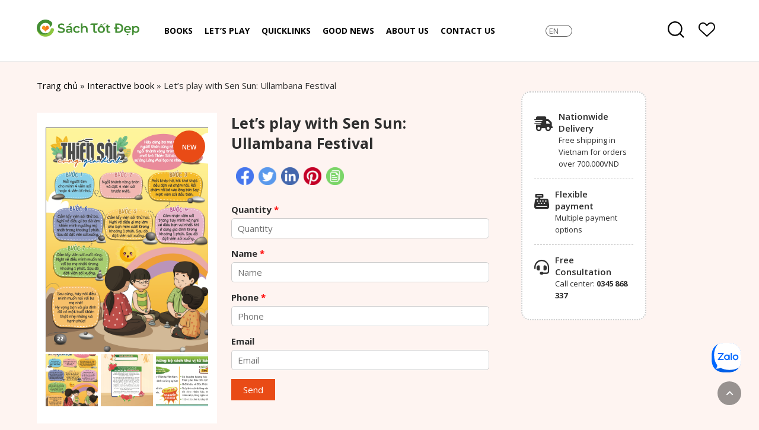

--- FILE ---
content_type: text/html; charset=UTF-8
request_url: https://sach.totdep.com/en/product/lets-play-with-sen-sun-ullambana-festival/
body_size: 23186
content:
<!DOCTYPE html><!--[if IE 8]><html
lang=en-GB prefix="og: https://ogp.me/ns#" class=ie8> <![endif]--><!--[if !IE]><html
lang=en-GB prefix="og: https://ogp.me/ns#"> <![endif]--><html
lang="lang=en-GB prefix="og: https://ogp.me/ns#""><head><style>img.lazy{min-height:1px}</style><link
href=https://sach.totdep.com/wp-content/plugins/w3-total-cache/pub/js/lazyload.min.js?x63736 as=script><meta
charset="UTF-8"><meta
http-equiv="X-UA-Compatible" content="IE=edge"><meta
name="viewport" content="width=device-width, initial-scale=1"><link
rel=profile href=http://gmgp.org/xfn/11><link
rel=pingback href=https://sach.totdep.com/xmlrpc.php><!--[if lt IE 9]> <script src=https://oss.maxcdn.com/html5shiv/3.7.2/html5shiv.min.js></script> <script src=https://oss.maxcdn.com/respond/1.4.2/respond.min.js></script> <![endif]--><link
rel="shortcut icon" type=image/x-icon href=https://sach.totdep.com/wp-content/themes/totdepbookstore/assets/images/farvi.png?x63736><link
rel=alternate href=https://sach.totdep.com/product/vui-cung-sen-sun-bong-hong-cai-ao/ hreflang=vi><link
rel=alternate href=https://sach.totdep.com/en/product/lets-play-with-sen-sun-ullambana-festival/ hreflang=en><title>Let&#039;s Play With Sen Sun: Ullambana Festival - Hiệu Sách Tốt đẹp</title><meta
name="description" content="? Celebrate the Ullambana Festival with your child in a completely new way with &quot;&quot;Let&#039;s play with Sen Sun: Ullambana Festival&quot;&quot;! ?"><meta
name="robots" content="follow, index, max-snippet:-1, max-video-preview:-1, max-image-preview:large"><link
rel=canonical href=https://sach.totdep.com/en/product/lets-play-with-sen-sun-ullambana-festival/ ><meta
property="og:locale" content="en_GB"><meta
property="og:type" content="article"><meta
property="og:title" content="Let&#039;s Play With Sen Sun: Ullambana Festival - Hiệu Sách Tốt đẹp"><meta
property="og:description" content="? Celebrate the Ullambana Festival with your child in a completely new way with &quot;&quot;Let&#039;s play with Sen Sun: Ullambana Festival&quot;&quot;! ?"><meta
property="og:url" content="https://sach.totdep.com/en/product/lets-play-with-sen-sun-ullambana-festival/"><meta
property="og:site_name" content="Sách Tốt Đẹp"><meta
property="og:updated_time" content="2023-11-15T14:35:54+07:00"><meta
property="og:image" content="https://sach.totdep.com/wp-content/uploads/MKT_VCSS_BongHongCaiAo_02.jpg"><meta
property="og:image:secure_url" content="https://sach.totdep.com/wp-content/uploads/MKT_VCSS_BongHongCaiAo_02.jpg"><meta
property="og:image:width" content="800"><meta
property="og:image:height" content="800"><meta
property="og:image:alt" content="Let&#8217;s play with Sen Sun: Ullambana Festival"><meta
property="og:image:type" content="image/jpeg"><meta
name="twitter:card" content="summary_large_image"><meta
name="twitter:title" content="Let&#039;s Play With Sen Sun: Ullambana Festival - Hiệu Sách Tốt đẹp"><meta
name="twitter:description" content="? Celebrate the Ullambana Festival with your child in a completely new way with &quot;&quot;Let&#039;s play with Sen Sun: Ullambana Festival&quot;&quot;! ?"><meta
name="twitter:image" content="https://sach.totdep.com/wp-content/uploads/MKT_VCSS_BongHongCaiAo_02.jpg"><meta
name="twitter:label1" content="Written by"><meta
name="twitter:data1" content="admin"><meta
name="twitter:label2" content="Time to read"><meta
name="twitter:data2" content="1 minute"> <script type=application/ld+json class=rank-math-schema>{"@context":"https://schema.org","@graph":[{"@type":"BreadcrumbList","@id":"https://sach.totdep.com/en/product/lets-play-with-sen-sun-ullambana-festival/#breadcrumb","itemListElement":[{"@type":"ListItem","position":"1","item":{"@id":"https://sach.totdep.com","name":"Trang ch\u1ee7"}},{"@type":"ListItem","position":"2","item":{"@id":"https://sach.totdep.com/en/danh-muc/interactive-book/","name":"Interactive book"}},{"@type":"ListItem","position":"3","item":{"@id":"https://sach.totdep.com/en/product/lets-play-with-sen-sun-ullambana-festival/","name":"Let&#8217;s play with Sen Sun: Ullambana Festival"}}]}]}</script> <link
rel=dns-prefetch href=//cdnjs.cloudflare.com><link
rel=alternate type=application/rss+xml title="Hiệu sách tốt đẹp &raquo; Feed" href=https://sach.totdep.com/en/feed/ ><link
rel=alternate type=application/rss+xml title="Hiệu sách tốt đẹp &raquo; Comments Feed" href=https://sach.totdep.com/en/comments/feed/ ><link
rel=alternate type=application/rss+xml title="Hiệu sách tốt đẹp &raquo; Let&#8217;s play with Sen Sun: Ullambana Festival Comments Feed" href=https://sach.totdep.com/en/product/lets-play-with-sen-sun-ullambana-festival/feed/ ><link
rel=alternate title="oEmbed (JSON)" type=application/json+oembed href="https://sach.totdep.com/wp-json/oembed/1.0/embed?url=https%3A%2F%2Fsach.totdep.com%2Fen%2Fproduct%2Flets-play-with-sen-sun-ullambana-festival%2F"><link
rel=alternate title="oEmbed (XML)" type=text/xml+oembed href="https://sach.totdep.com/wp-json/oembed/1.0/embed?url=https%3A%2F%2Fsach.totdep.com%2Fen%2Fproduct%2Flets-play-with-sen-sun-ullambana-festival%2F&#038;format=xml"><style id=wp-img-auto-sizes-contain-inline-css>img:is([sizes=auto i],[sizes^="auto," i]){contain-intrinsic-size:3000px 1500px}</style><style id=wp-emoji-styles-inline-css>img.wp-smiley,img.emoji{display:inline !important;border:none !important;box-shadow:none !important;height:1em !important;width:1em !important;margin:0 0.07em !important;vertical-align:-0.1em !important;background:none !important;padding:0 !important}</style><style id=wp-block-library-inline-css>/*<![CDATA[*/:root{--wp-block-synced-color:#7a00df;--wp-block-synced-color--rgb:122,0,223;--wp-bound-block-color:var(--wp-block-synced-color);--wp-editor-canvas-background:#ddd;--wp-admin-theme-color:#007cba;--wp-admin-theme-color--rgb:0,124,186;--wp-admin-theme-color-darker-10:#006ba1;--wp-admin-theme-color-darker-10--rgb:0,107,160.5;--wp-admin-theme-color-darker-20:#005a87;--wp-admin-theme-color-darker-20--rgb:0,90,135;--wp-admin-border-width-focus:2px}@media (min-resolution:192dpi){:root{--wp-admin-border-width-focus:1.5px}}.wp-element-button{cursor:pointer}:root .has-very-light-gray-background-color{background-color:#eee}:root .has-very-dark-gray-background-color{background-color:#313131}:root .has-very-light-gray-color{color:#eee}:root .has-very-dark-gray-color{color:#313131}:root .has-vivid-green-cyan-to-vivid-cyan-blue-gradient-background{background:linear-gradient(135deg,#00d084,#0693e3)}:root .has-purple-crush-gradient-background{background:linear-gradient(135deg,#34e2e4,#4721fb 50%,#ab1dfe)}:root .has-hazy-dawn-gradient-background{background:linear-gradient(135deg,#faaca8,#dad0ec)}:root .has-subdued-olive-gradient-background{background:linear-gradient(135deg,#fafae1,#67a671)}:root .has-atomic-cream-gradient-background{background:linear-gradient(135deg,#fdd79a,#004a59)}:root .has-nightshade-gradient-background{background:linear-gradient(135deg,#330968,#31cdcf)}:root .has-midnight-gradient-background{background:linear-gradient(135deg,#020381,#2874fc)}:root{--wp--preset--font-size--normal:16px;--wp--preset--font-size--huge:42px}.has-regular-font-size{font-size:1em}.has-larger-font-size{font-size:2.625em}.has-normal-font-size{font-size:var(--wp--preset--font-size--normal)}.has-huge-font-size{font-size:var(--wp--preset--font-size--huge)}.has-text-align-center{text-align:center}.has-text-align-left{text-align:left}.has-text-align-right{text-align:right}.has-fit-text{white-space:nowrap!important}#end-resizable-editor-section{display:none}.aligncenter{clear:both}.items-justified-left{justify-content:flex-start}.items-justified-center{justify-content:center}.items-justified-right{justify-content:flex-end}.items-justified-space-between{justify-content:space-between}.screen-reader-text{border:0;clip-path:inset(50%);height:1px;margin:-1px;overflow:hidden;padding:0;position:absolute;width:1px;word-wrap:normal!important}.screen-reader-text:focus{background-color:#ddd;clip-path:none;color:#444;display:block;font-size:1em;height:auto;left:5px;line-height:normal;padding:15px 23px 14px;text-decoration:none;top:5px;width:auto;z-index:100000}html :where(.has-border-color){border-style:solid}html :where([style*=border-top-color]){border-top-style:solid}html :where([style*=border-right-color]){border-right-style:solid}html :where([style*=border-bottom-color]){border-bottom-style:solid}html :where([style*=border-left-color]){border-left-style:solid}html :where([style*=border-width]){border-style:solid}html :where([style*=border-top-width]){border-top-style:solid}html :where([style*=border-right-width]){border-right-style:solid}html :where([style*=border-bottom-width]){border-bottom-style:solid}html :where([style*=border-left-width]){border-left-style:solid}html :where(img[class*=wp-image-]){height:auto;max-width:100%}:where(figure){margin:0 0 1em}html :where(.is-position-sticky){--wp-admin--admin-bar--position-offset:var(--wp-admin--admin-bar--height,0px)}@media screen and (max-width:600px){html:where(.is-position-sticky){--wp-admin--admin-bar--position-offset:0px}}/*]]>*/</style><style id=wp-block-image-inline-css>/*<![CDATA[*/.wp-block-image>a,.wp-block-image>figure>a{display:inline-block}.wp-block-image img{box-sizing:border-box;height:auto;max-width:100%;vertical-align:bottom}@media not (prefers-reduced-motion){.wp-block-image img.hide{visibility:hidden}.wp-block-image img.show{animation:show-content-image .4s}}.wp-block-image[style*=border-radius] img,.wp-block-image[style*=border-radius]>a{border-radius:inherit}.wp-block-image.has-custom-border img{box-sizing:border-box}.wp-block-image.aligncenter{text-align:center}.wp-block-image.alignfull>a,.wp-block-image.alignwide>a{width:100%}.wp-block-image.alignfull img,.wp-block-image.alignwide img{height:auto;width:100%}.wp-block-image .aligncenter,.wp-block-image .alignleft,.wp-block-image .alignright,.wp-block-image.aligncenter,.wp-block-image.alignleft,.wp-block-image.alignright{display:table}.wp-block-image .aligncenter>figcaption,.wp-block-image .alignleft>figcaption,.wp-block-image .alignright>figcaption,.wp-block-image.aligncenter>figcaption,.wp-block-image.alignleft>figcaption,.wp-block-image.alignright>figcaption{caption-side:bottom;display:table-caption}.wp-block-image .alignleft{float:left;margin:.5em 1em .5em 0}.wp-block-image .alignright{float:right;margin:.5em 0 .5em 1em}.wp-block-image .aligncenter{margin-left:auto;margin-right:auto}.wp-block-image :where(figcaption){margin-bottom:1em;margin-top:.5em}.wp-block-image.is-style-circle-mask img{border-radius:9999px}@supports ((-webkit-mask-image:none) or (mask-image:none)) or (-webkit-mask-image:none){.wp-block-image.is-style-circle-mask img{border-radius:0;-webkit-mask-image:url('data:image/svg+xml;utf8,<svg viewBox="0 0 100 100" xmlns=http://www.w3.org/2000/svg><circle cx=50 cy=50 r=50 /></svg>');mask-image:url('data:image/svg+xml;utf8,<svg viewBox="0 0 100 100" xmlns=http://www.w3.org/2000/svg><circle cx=50 cy=50 r=50 /></svg>');mask-mode:alpha;-webkit-mask-position:center;mask-position:center;-webkit-mask-repeat:no-repeat;mask-repeat:no-repeat;-webkit-mask-size:contain;mask-size:contain}}:root :where(.wp-block-image.is-style-rounded img,.wp-block-image .is-style-rounded img){border-radius:9999px}.wp-block-image figure{margin:0}.wp-lightbox-container{display:flex;flex-direction:column;position:relative}.wp-lightbox-container img{cursor:zoom-in}.wp-lightbox-container img:hover+button{opacity:1}.wp-lightbox-container button{align-items:center;backdrop-filter:blur(16px) saturate(180%);background-color:#5a5a5a40;border:none;border-radius:4px;cursor:zoom-in;display:flex;height:20px;justify-content:center;opacity:0;padding:0;position:absolute;right:16px;text-align:center;top:16px;width:20px;z-index:100}@media not (prefers-reduced-motion){.wp-lightbox-container button{transition:opacity .2s ease}}.wp-lightbox-container button:focus-visible{outline:3px auto #5a5a5a40;outline:3px auto -webkit-focus-ring-color;outline-offset:3px}.wp-lightbox-container button:hover{cursor:pointer;opacity:1}.wp-lightbox-container button:focus{opacity:1}.wp-lightbox-container button:focus,.wp-lightbox-container button:hover,.wp-lightbox-container button:not(:hover):not(:active):not(.has-background){background-color:#5a5a5a40;border:none}.wp-lightbox-overlay{box-sizing:border-box;cursor:zoom-out;height:100vh;left:0;overflow:hidden;position:fixed;top:0;visibility:hidden;width:100%;z-index:100000}.wp-lightbox-overlay .close-button{align-items:center;cursor:pointer;display:flex;justify-content:center;min-height:40px;min-width:40px;padding:0;position:absolute;right:calc(env(safe-area-inset-right) + 16px);top:calc(env(safe-area-inset-top) + 16px);z-index:5000000}.wp-lightbox-overlay .close-button:focus,.wp-lightbox-overlay .close-button:hover,.wp-lightbox-overlay .close-button:not(:hover):not(:active):not(.has-background){background:none;border:none}.wp-lightbox-overlay .lightbox-image-container{height:var(--wp--lightbox-container-height);left:50%;overflow:hidden;position:absolute;top:50%;transform:translate(-50%,-50%);transform-origin:top left;width:var(--wp--lightbox-container-width);z-index:9999999999}.wp-lightbox-overlay .wp-block-image{align-items:center;box-sizing:border-box;display:flex;height:100%;justify-content:center;margin:0;position:relative;transform-origin:0 0;width:100%;z-index:3000000}.wp-lightbox-overlay .wp-block-image img{height:var(--wp--lightbox-image-height);min-height:var(--wp--lightbox-image-height);min-width:var(--wp--lightbox-image-width);width:var(--wp--lightbox-image-width)}.wp-lightbox-overlay .wp-block-image figcaption{display:none}.wp-lightbox-overlay button{background:none;border:none}.wp-lightbox-overlay .scrim{background-color:#fff;height:100%;opacity:.9;position:absolute;width:100%;z-index:2000000}.wp-lightbox-overlay.active{visibility:visible}@media not (prefers-reduced-motion){.wp-lightbox-overlay.active{animation:turn-on-visibility .25s both}.wp-lightbox-overlay.active img{animation:turn-on-visibility .35s both}.wp-lightbox-overlay.show-closing-animation:not(.active){animation:turn-off-visibility .35s both}.wp-lightbox-overlay.show-closing-animation:not(.active) img{animation:turn-off-visibility .25s both}.wp-lightbox-overlay.zoom.active{animation:none;opacity:1;visibility:visible}.wp-lightbox-overlay.zoom.active .lightbox-image-container{animation:lightbox-zoom-in .4s}.wp-lightbox-overlay.zoom.active .lightbox-image-container img{animation:none}.wp-lightbox-overlay.zoom.active .scrim{animation:turn-on-visibility .4s forwards}.wp-lightbox-overlay.zoom.show-closing-animation:not(.active){animation:none}.wp-lightbox-overlay.zoom.show-closing-animation:not(.active) .lightbox-image-container{animation:lightbox-zoom-out .4s}.wp-lightbox-overlay.zoom.show-closing-animation:not(.active) .lightbox-image-container img{animation:none}.wp-lightbox-overlay.zoom.show-closing-animation:not(.active) .scrim{animation:turn-off-visibility .4s forwards}}@keyframes show-content-image{0%{visibility:hidden}99%{visibility:hidden}to{visibility:visible}}@keyframes turn-on-visibility{0%{opacity:0}to{opacity:1}}@keyframes turn-off-visibility{0%{opacity:1;visibility:visible}99%{opacity:0;visibility:visible}to{opacity:0;visibility:hidden}}@keyframes lightbox-zoom-in{0%{transform:translate(calc((-100vw + var(--wp--lightbox-scrollbar-width))/2 + var(--wp--lightbox-initial-left-position)),calc(-50vh + var(--wp--lightbox-initial-top-position))) scale(var(--wp--lightbox-scale))}to{transform:translate(-50%,-50%) scale(1)}}@keyframes lightbox-zoom-out{0%{transform:translate(-50%,-50%) scale(1);visibility:visible}99%{visibility:visible}to{transform:translate(calc((-100vw + var(--wp--lightbox-scrollbar-width))/2 + var(--wp--lightbox-initial-left-position)),calc(-50vh + var(--wp--lightbox-initial-top-position))) scale(var(--wp--lightbox-scale));visibility:hidden}}/*]]>*/</style><style id=wp-block-paragraph-inline-css>.is-small-text{font-size:.875em}.is-regular-text{font-size:1em}.is-large-text{font-size:2.25em}.is-larger-text{font-size:3em}.has-drop-cap:not(:focus):first-letter {float:left;font-size:8.4em;font-style:normal;font-weight:100;line-height:.68;margin:.05em .1em 0 0;text-transform:uppercase}body.rtl .has-drop-cap:not(:focus):first-letter {float:none;margin-left:.1em}p.has-drop-cap.has-background{overflow:hidden}:root :where(p.has-background){padding:1.25em 2.375em}:where(p.has-text-color:not(.has-link-color)) a{color:inherit}p.has-text-align-left[style*="writing-mode:vertical-lr"],p.has-text-align-right[style*="writing-mode:vertical-rl"]{rotate:180deg}</style><style id=global-styles-inline-css>/*<![CDATA[*/:root{--wp--preset--aspect-ratio--square:1;--wp--preset--aspect-ratio--4-3:4/3;--wp--preset--aspect-ratio--3-4:3/4;--wp--preset--aspect-ratio--3-2:3/2;--wp--preset--aspect-ratio--2-3:2/3;--wp--preset--aspect-ratio--16-9:16/9;--wp--preset--aspect-ratio--9-16:9/16;--wp--preset--color--black:#000;--wp--preset--color--cyan-bluish-gray:#abb8c3;--wp--preset--color--white:#fff;--wp--preset--color--pale-pink:#f78da7;--wp--preset--color--vivid-red:#cf2e2e;--wp--preset--color--luminous-vivid-orange:#ff6900;--wp--preset--color--luminous-vivid-amber:#fcb900;--wp--preset--color--light-green-cyan:#7bdcb5;--wp--preset--color--vivid-green-cyan:#00d084;--wp--preset--color--pale-cyan-blue:#8ed1fc;--wp--preset--color--vivid-cyan-blue:#0693e3;--wp--preset--color--vivid-purple:#9b51e0;--wp--preset--gradient--vivid-cyan-blue-to-vivid-purple:linear-gradient(135deg,rgb(6,147,227) 0%,rgb(155,81,224) 100%);--wp--preset--gradient--light-green-cyan-to-vivid-green-cyan:linear-gradient(135deg,rgb(122,220,180) 0%,rgb(0,208,130) 100%);--wp--preset--gradient--luminous-vivid-amber-to-luminous-vivid-orange:linear-gradient(135deg,rgb(252,185,0) 0%,rgb(255,105,0) 100%);--wp--preset--gradient--luminous-vivid-orange-to-vivid-red:linear-gradient(135deg,rgb(255,105,0) 0%,rgb(207,46,46) 100%);--wp--preset--gradient--very-light-gray-to-cyan-bluish-gray:linear-gradient(135deg,rgb(238,238,238) 0%,rgb(169,184,195) 100%);--wp--preset--gradient--cool-to-warm-spectrum:linear-gradient(135deg,rgb(74,234,220) 0%,rgb(151,120,209) 20%,rgb(207,42,186) 40%,rgb(238,44,130) 60%,rgb(251,105,98) 80%,rgb(254,248,76) 100%);--wp--preset--gradient--blush-light-purple:linear-gradient(135deg,rgb(255,206,236) 0%,rgb(152,150,240) 100%);--wp--preset--gradient--blush-bordeaux:linear-gradient(135deg,rgb(254,205,165) 0%,rgb(254,45,45) 50%,rgb(107,0,62) 100%);--wp--preset--gradient--luminous-dusk:linear-gradient(135deg,rgb(255,203,112) 0%,rgb(199,81,192) 50%,rgb(65,88,208) 100%);--wp--preset--gradient--pale-ocean:linear-gradient(135deg,rgb(255,245,203) 0%,rgb(182,227,212) 50%,rgb(51,167,181) 100%);--wp--preset--gradient--electric-grass:linear-gradient(135deg,rgb(202,248,128) 0%,rgb(113,206,126) 100%);--wp--preset--gradient--midnight:linear-gradient(135deg,rgb(2,3,129) 0%,rgb(40,116,252) 100%);--wp--preset--font-size--small:13px;--wp--preset--font-size--medium:20px;--wp--preset--font-size--large:36px;--wp--preset--font-size--x-large:42px;--wp--preset--spacing--20:0.44rem;--wp--preset--spacing--30:0.67rem;--wp--preset--spacing--40:1rem;--wp--preset--spacing--50:1.5rem;--wp--preset--spacing--60:2.25rem;--wp--preset--spacing--70:3.38rem;--wp--preset--spacing--80:5.06rem;--wp--preset--shadow--natural:6px 6px 9px rgba(0, 0, 0, 0.2);--wp--preset--shadow--deep:12px 12px 50px rgba(0, 0, 0, 0.4);--wp--preset--shadow--sharp:6px 6px 0px rgba(0, 0, 0, 0.2);--wp--preset--shadow--outlined:6px 6px 0px -3px rgb(255, 255, 255), 6px 6px rgb(0, 0, 0);--wp--preset--shadow--crisp:6px 6px 0px rgb(0, 0, 0)}:where(.is-layout-flex){gap:0.5em}:where(.is-layout-grid){gap:0.5em}body .is-layout-flex{display:flex}.is-layout-flex{flex-wrap:wrap;align-items:center}.is-layout-flex>:is(*,div){margin:0}body .is-layout-grid{display:grid}.is-layout-grid>:is(*,div){margin:0}:where(.wp-block-columns.is-layout-flex){gap:2em}:where(.wp-block-columns.is-layout-grid){gap:2em}:where(.wp-block-post-template.is-layout-flex){gap:1.25em}:where(.wp-block-post-template.is-layout-grid){gap:1.25em}.has-black-color{color:var(--wp--preset--color--black) !important}.has-cyan-bluish-gray-color{color:var(--wp--preset--color--cyan-bluish-gray) !important}.has-white-color{color:var(--wp--preset--color--white) !important}.has-pale-pink-color{color:var(--wp--preset--color--pale-pink) !important}.has-vivid-red-color{color:var(--wp--preset--color--vivid-red) !important}.has-luminous-vivid-orange-color{color:var(--wp--preset--color--luminous-vivid-orange) !important}.has-luminous-vivid-amber-color{color:var(--wp--preset--color--luminous-vivid-amber) !important}.has-light-green-cyan-color{color:var(--wp--preset--color--light-green-cyan) !important}.has-vivid-green-cyan-color{color:var(--wp--preset--color--vivid-green-cyan) !important}.has-pale-cyan-blue-color{color:var(--wp--preset--color--pale-cyan-blue) !important}.has-vivid-cyan-blue-color{color:var(--wp--preset--color--vivid-cyan-blue) !important}.has-vivid-purple-color{color:var(--wp--preset--color--vivid-purple) !important}.has-black-background-color{background-color:var(--wp--preset--color--black) !important}.has-cyan-bluish-gray-background-color{background-color:var(--wp--preset--color--cyan-bluish-gray) !important}.has-white-background-color{background-color:var(--wp--preset--color--white) !important}.has-pale-pink-background-color{background-color:var(--wp--preset--color--pale-pink) !important}.has-vivid-red-background-color{background-color:var(--wp--preset--color--vivid-red) !important}.has-luminous-vivid-orange-background-color{background-color:var(--wp--preset--color--luminous-vivid-orange) !important}.has-luminous-vivid-amber-background-color{background-color:var(--wp--preset--color--luminous-vivid-amber) !important}.has-light-green-cyan-background-color{background-color:var(--wp--preset--color--light-green-cyan) !important}.has-vivid-green-cyan-background-color{background-color:var(--wp--preset--color--vivid-green-cyan) !important}.has-pale-cyan-blue-background-color{background-color:var(--wp--preset--color--pale-cyan-blue) !important}.has-vivid-cyan-blue-background-color{background-color:var(--wp--preset--color--vivid-cyan-blue) !important}.has-vivid-purple-background-color{background-color:var(--wp--preset--color--vivid-purple) !important}.has-black-border-color{border-color:var(--wp--preset--color--black) !important}.has-cyan-bluish-gray-border-color{border-color:var(--wp--preset--color--cyan-bluish-gray) !important}.has-white-border-color{border-color:var(--wp--preset--color--white) !important}.has-pale-pink-border-color{border-color:var(--wp--preset--color--pale-pink) !important}.has-vivid-red-border-color{border-color:var(--wp--preset--color--vivid-red) !important}.has-luminous-vivid-orange-border-color{border-color:var(--wp--preset--color--luminous-vivid-orange) !important}.has-luminous-vivid-amber-border-color{border-color:var(--wp--preset--color--luminous-vivid-amber) !important}.has-light-green-cyan-border-color{border-color:var(--wp--preset--color--light-green-cyan) !important}.has-vivid-green-cyan-border-color{border-color:var(--wp--preset--color--vivid-green-cyan) !important}.has-pale-cyan-blue-border-color{border-color:var(--wp--preset--color--pale-cyan-blue) !important}.has-vivid-cyan-blue-border-color{border-color:var(--wp--preset--color--vivid-cyan-blue) !important}.has-vivid-purple-border-color{border-color:var(--wp--preset--color--vivid-purple) !important}.has-vivid-cyan-blue-to-vivid-purple-gradient-background{background:var(--wp--preset--gradient--vivid-cyan-blue-to-vivid-purple) !important}.has-light-green-cyan-to-vivid-green-cyan-gradient-background{background:var(--wp--preset--gradient--light-green-cyan-to-vivid-green-cyan) !important}.has-luminous-vivid-amber-to-luminous-vivid-orange-gradient-background{background:var(--wp--preset--gradient--luminous-vivid-amber-to-luminous-vivid-orange) !important}.has-luminous-vivid-orange-to-vivid-red-gradient-background{background:var(--wp--preset--gradient--luminous-vivid-orange-to-vivid-red) !important}.has-very-light-gray-to-cyan-bluish-gray-gradient-background{background:var(--wp--preset--gradient--very-light-gray-to-cyan-bluish-gray) !important}.has-cool-to-warm-spectrum-gradient-background{background:var(--wp--preset--gradient--cool-to-warm-spectrum) !important}.has-blush-light-purple-gradient-background{background:var(--wp--preset--gradient--blush-light-purple) !important}.has-blush-bordeaux-gradient-background{background:var(--wp--preset--gradient--blush-bordeaux) !important}.has-luminous-dusk-gradient-background{background:var(--wp--preset--gradient--luminous-dusk) !important}.has-pale-ocean-gradient-background{background:var(--wp--preset--gradient--pale-ocean) !important}.has-electric-grass-gradient-background{background:var(--wp--preset--gradient--electric-grass) !important}.has-midnight-gradient-background{background:var(--wp--preset--gradient--midnight) !important}.has-small-font-size{font-size:var(--wp--preset--font-size--small) !important}.has-medium-font-size{font-size:var(--wp--preset--font-size--medium) !important}.has-large-font-size{font-size:var(--wp--preset--font-size--large) !important}.has-x-large-font-size{font-size:var(--wp--preset--font-size--x-large) !important}/*]]>*/</style><style id=classic-theme-styles-inline-css>.wp-block-button__link{color:#fff;background-color:#32373c;border-radius:9999px;box-shadow:none;text-decoration:none;padding:calc(.667em + 2px) calc(1.333em + 2px);font-size:1.125em}.wp-block-file__button{background:#32373c;color:#fff;text-decoration:none}</style><link
rel=stylesheet id=style-css href='https://sach.totdep.com/wp-content/plugins/totdep-product-comment-plugin/assets/css/style.css?x63736&amp;ver=6.9' type=text/css media=all><link
rel=stylesheet id=dashicons-css href='https://sach.totdep.com/wp-includes/css/dashicons.min.css?x63736&amp;ver=6.9' type=text/css media=all><link
rel=stylesheet id=fontawesome-all-css href='https://sach.totdep.com/wp-content/themes/totdepbookstore/assets/scss/all.css?x63736&amp;ver=6.9' type=text/css media=all><link
rel=stylesheet id=bootstrap-grid-css href='https://sach.totdep.com/wp-content/themes/totdepbookstore/assets/scss/bootstrap-grid.css?x63736&amp;ver=6.9' type=text/css media=all><link
rel=stylesheet id=datatable-css href='https://sach.totdep.com/wp-content/themes/totdepbookstore/assets/scss/jquery.dataTables.min.css?x63736&amp;ver=6.9' type=text/css media=all><link
rel=stylesheet id=notifybar-css href='https://sach.totdep.com/wp-content/themes/totdepbookstore/assets/scss/jquery.notifyBar.css?x63736&amp;ver=6.9' type=text/css media=all><link
rel=stylesheet id=owl.carousel.min-css href='https://sach.totdep.com/wp-content/themes/totdepbookstore/assets/scss/owl.carousel.min.css?x63736&amp;ver=6.9' type=text/css media=all><link
rel=stylesheet id=owl.theme.default.min-css href='https://sach.totdep.com/wp-content/themes/totdepbookstore/assets/scss/owl.theme.default.min.css?x63736&amp;ver=6.9' type=text/css media=all><link
rel=stylesheet id=jquery-ui.min-css href='https://sach.totdep.com/wp-content/themes/totdepbookstore/assets/scss/jquery-ui.min.css?x63736&amp;ver=6.9' type=text/css media=all><link
rel=stylesheet id=star-rating-svg-css href='https://sach.totdep.com/wp-content/themes/totdepbookstore/assets/scss/star-rating-svg.css?x63736&amp;ver=6.9' type=text/css media=all><link
rel=stylesheet id=jquery-confirm.min-css href='https://sach.totdep.com/wp-content/themes/totdepbookstore/assets/scss/jquery-confirm.min.css?x63736&amp;ver=6.9' type=text/css media=all><link
rel=stylesheet id=fancy-css href='https://sach.totdep.com/wp-content/themes/totdepbookstore/assets/scss/jquery.fancybox.min.css?x63736&amp;ver=6.9' type=text/css media=all><link
rel=stylesheet id=slick-css href='https://sach.totdep.com/wp-content/themes/totdepbookstore/assets/scss/slick.css?x63736&amp;ver=6.9' type=text/css media=all><link
rel=stylesheet id=main-style-css href='https://sach.totdep.com/wp-content/themes/totdepbookstore/style.css?x63736&amp;ver=6.9' type=text/css media=all> <script src="https://sach.totdep.com/wp-content/themes/totdepbookstore/assets/js/jquery-3.6.0.min.js?x63736&amp;ver=6.9" id=jquery-js></script> <script src="https://sach.totdep.com/wp-content/plugins/totdep-product-comment-plugin/assets/js/script.js?x63736&amp;ver=1" id=script.js-js></script> <link
rel=https://api.w.org/ href=https://sach.totdep.com/wp-json/ ><link
rel=alternate title=JSON type=application/json href=https://sach.totdep.com/wp-json/wp/v2/product/3682><link
rel=EditURI type=application/rsd+xml title=RSD href=https://sach.totdep.com/xmlrpc.php?rsd><link
rel=shortlink href='https://sach.totdep.com/?p=3682'><meta
name="generator" content="Site Kit by Google 1.110.0"> <script async src="https://www.googletagmanager.com/gtag/js?id=G-5R147SV8RP"></script> <script>window.dataLayer=window.dataLayer||[];function gtag(){dataLayer.push(arguments);}
gtag('js',new Date());gtag('config','G-5R147SV8RP');</script> </head><body
class="wp-singular product-template-default single single-product postid-3682 wp-theme-totdepbookstore pinkbg" > <script async defer crossorigin=anonymous src="https://connect.facebook.net/en_GB/sdk.js#xfbml=1&version=v15.0" nonce=FHcS6wuq></script> <script src=https://sp.zalo.me/plugins/sdk.js></script> <header><div
class=container><div
class="row justify-content-end align-items-center"><div
class="col-3 col-sm-5 col-md-4 col-lg-3 col-xl-2 col-xxl-2"><div
class=logo>
<a
href=https://sach.totdep.com/en/home_en><p
class=newlogo></p></a></div></div><div
class="col-12 col-xl-7 menu-container"><nav><div
class=primary-menu-container><ul
id=primary-menu-list class=menu-wrapper><li
id=menu-item-2698 class="menu-item menu-item-type-post_type menu-item-object-page menu-item-2698"><a
href=https://sach.totdep.com/en/products/ >Books</a></li>
<li
id=menu-item-2702 class="menu-item menu-item-type-post_type menu-item-object-page menu-item-2702"><a
href=https://sach.totdep.com/en/game-to-play/ >Let&#8217;s Play</a></li>
<li
id=menu-item-2699 class="menu-item menu-item-type-post_type menu-item-object-page menu-item-2699"><a
href=https://sach.totdep.com/en/game-to-view/ >Quicklinks</a></li>
<li
id=menu-item-2772 class="menu-item menu-item-type-post_type menu-item-object-page current_page_parent menu-item-2772"><a
href=https://sach.totdep.com/en/news-2/ >Good News</a></li>
<li
id=menu-item-2692 class="menu-item menu-item-type-post_type menu-item-object-page menu-item-2692"><a
href=https://sach.totdep.com/en/about-us/ >About us</a></li>
<li
id=menu-item-2693 class="menu-item menu-item-type-post_type menu-item-object-page menu-item-2693"><a
href=https://sach.totdep.com/en/contact-us/ >Contact us</a></li></ul></div><select
name=lang_choice_1 id=lang_choice_1 class=pll-switcher-select><option
value=https://sach.totdep.com/product/vui-cung-sen-sun-bong-hong-cai-ao/ lang=vi data-lang={&quot;id&quot;:0,&quot;name&quot;:&quot;vi&quot;,&quot;slug&quot;:&quot;vi&quot;,&quot;dir&quot;:0}>vi</option><option
value=https://sach.totdep.com/en/product/lets-play-with-sen-sun-ullambana-festival/ lang=en-GB selected=selected data-lang={&quot;id&quot;:0,&quot;name&quot;:&quot;en&quot;,&quot;slug&quot;:&quot;en&quot;,&quot;dir&quot;:0}>en</option></select> <script>document.getElementById("lang_choice_1").addEventListener("change",function(event){location.href=event.currentTarget.value;})</script></nav></div><div
class="col-9 col-sm-7 col-md-8 col-lg-9 col-xl-3 col-xxl-3"><div
class=icon-group><ul><li
class=search-btn><a><svg
xmlns=http://www.w3.org/2000/svg viewBox="0 0 25.704 25.704"><g
id=Icon_feather-search data-name="Icon feather-search" transform="translate(-3.5 -3.5)"><path
id=Path_15 data-name="Path 15" d=M25.2,14.851A10.351,10.351,0,1,1,14.851,4.5,10.351,10.351,0,0,1,25.2,14.851Z fill=none stroke=#000 stroke-linecap=round stroke-linejoin=round stroke-width=2 /><path
id=Path_16 data-name="Path 16" d=M30.6,30.6l-5.628-5.628 transform="translate(-2.814 -2.814)" fill=none stroke=#000 stroke-linecap=round stroke-linejoin=round stroke-width=2 /></g></a></svg></li><li><a
href=https://sach.totdep.com/san-pham-yeu-thich/ ><svg
xmlns=http://www.w3.org/2000/svg viewBox="0 0 28.518 25.024"><g
id=Path_24 data-name="Path 24" transform="translate(-222.468 -146.789)" fill=none><path
d=M248.986,155.015a6.224,6.224,0,0,1-1.67,4.247l-1.028,1.042-9.378,8.784-10.019-9.151-.743-.676-.039-.048h-.01a6.2,6.2,0,0,1-1.631-4.2,6.062,6.062,0,0,1,6.027-6.226c2.259,0,4.148,2.569,6.232,4.749,2.271-2.139,3.832-4.749,6.754-4.723C246.917,148.844,248.986,151.578,248.986,155.015Z stroke=none /><path
d="M 230.4950256347656 148.7889862060547 C 227.05859375 148.7889862060547 224.4680023193359 151.578369140625 224.4680023193359 155.0147857666016 C 224.4680023193359 156.6364593505859 225.08544921875 158.1039733886719 226.0990295410156 159.2138977050781 L 226.1089172363281 159.2138977050781 L 226.1474456787109 159.2622680664062 L 226.8908386230469 159.9380035400391 L 236.9102020263672 169.0885467529297 L 246.2886199951172 160.3045349121094 L 247.3163299560547 159.2622680664062 C 248.3491668701172 158.1519165039062 248.9858856201172 156.6557159423828 248.9858856201172 155.0147857666016 C 248.9858856201172 151.578369140625 246.9168548583984 148.8439788818359 243.4809112548828 148.8143768310547 C 243.4666442871094 148.8142547607422 243.4528656005859 148.8141937255859 243.4386596679688 148.8141937255859 C 240.5437774658203 148.8141937255859 238.9864501953125 151.4097442626953 236.7269744873047 153.5378723144531 C 234.6433563232422 151.3579559326172 232.7538604736328 148.7889862060547 230.4950256347656 148.7889862060547 M 230.4950256347656 146.7889862060547 C 233.0657806396484 146.7889862060547 234.9664154052734 148.6762237548828 236.7679290771484 150.6352081298828 C 238.4498748779297 148.8407897949219 240.3580627441406 146.8141937255859 243.4386596679688 146.8141937255859 L 243.4977264404297 146.814453125 C 245.710205078125 146.8335113525391 247.6809997558594 147.7317657470703 249.0474853515625 149.3437652587891 C 250.2974853515625 150.8183441162109 250.9858856201172 152.8323516845703 250.9858856201172 155.0147857666016 C 250.9858856201172 157.1034851074219 250.2027587890625 159.095703125 248.7807464599609 160.6244354248047 L 248.7404632568359 160.66650390625 L 247.6558227539062 161.7642517089844 L 236.9273376464844 171.8127593994141 L 225.3210906982422 161.2138977050781 L 225.2169647216797 161.2138977050781 L 224.7082672119141 160.6568450927734 L 224.6832275390625 160.6340942382812 L 224.6542053222656 160.59765625 L 224.6221618652344 160.5625610351562 C 223.2330322265625 159.0413970947266 222.4680023193359 157.0711517333984 222.4680023193359 155.0147857666016 C 222.4680023193359 152.8227386474609 223.2774200439453 150.7687683105469 224.7471313476562 149.2312622070312 C 226.2525787353516 147.6563415527344 228.2938995361328 146.7889862060547 230.4950256347656 146.7889862060547 Z" stroke=none fill=#000 /></g></svg><span
class="note noofwish"></span></a></li><li
class="profleAvatar d-none">
<a
href=https://sach.totdep.com/profile/ ><img
src="<br/>
<b>Warning</b>:  Undefined variable $allCuscomterInfoData in <b>/home/totdepc/public_html/sach/wp-content/themes/totdepbookstore/header-news.php</b> on line <b>220</b><br/>
<br/>
<b>Warning</b>:  Trying to access array offset on value of type null in <b>/home/totdepc/public_html/sach/wp-content/themes/totdepbookstore/header-news.php</b> on line <b>220</b><br/>
" alt=""></a><div
class=vipmedal><img
src=https://sach.totdep.com/wp-content/themes/totdepbookstore/assets/images/vipmedal.png?x63736 alt></div>
</li><li
class=hambuger><a><i
class="fa-solid fa-bars"></i></a></li></ul></div></div></div></div></header><div
class=overlay-bg><div
class=close-but><i
class="fa-regular fa-circle-xmark"></i></div><form
role=search method=get class=search-form action=https://sach.totdep.com/en/home_en/ ><h2>Looking for Good Things!</h2><label
for><input
type=search id class=search-field placeholder value name=s>
<input
type=hidden name=post_type value=product>
</label><input
type=submit class=search-submit value></form></div><div
id=boxShowUp><p
clas=main-color>Already add to cart!</p><article
id=SPvuathem class="d-flex flex-wrap pt-3"></article><div
class="second-button mt-3"><a
href="https://sach.totdep.com/en/?page_id=2707">View cart</a></div></div><main
class=sanpham><div
class=white-bg><div
class=container><div
class=row><div
class="col-12 col-sm-12 col-md-12 col-lg-12 col-xl-12 col-xxl-12"></div></div></div></div><section
class=T-new-single-product><div
class=container><div
class="row justify-content-center align-items-start"><div
class="col-1 d-none d-xxl-block"><div
class=T_explorer><p
class>Explore</p><ul>
<li><a
href=#trochoi><i
class="fa-solid fa-gamepad"></i><span>Game</span></a></li>
<li><a
href=#lienket><i
class="fa-brands fa-staylinked"></i><span>Link</span></a></li></ul></div></div><div
class="col-12 col-xl-8"><div
class="row justify-content-center mb-3"><nav
aria-label=breadcrumbs class=rank-math-breadcrumb><p><a
href=https://sach.totdep.com>Trang chủ</a><span
class=separator> &raquo; </span><a
href=https://sach.totdep.com/en/danh-muc/interactive-book/ >Interactive book</a><span
class=separator> &raquo; </span><span
class=last>Let&#8217;s play with Sen Sun: Ullambana Festival</span></p></nav></div><div
class="row justify-content-center align-items-start"><div
class="col-12 col-lg-5 col-xxl-6"><div
class=T_img_gallery><span
class=T_new>New</span><div
class=progallery><div
class=product-slide><figure><a
class=fancybox data-fancybox=gallery rel=progroup1 href=https://sach.totdep.com/wp-content/uploads/BHCA-Bia.png?x63736><img
src=https://sach.totdep.com/wp-content/uploads/BHCA-Bia.png?x63736></a></figure><figure><a
class=fancybox data-fancybox=gallery rel=progroup1 href=https://sach.totdep.com/wp-content/uploads/Screenshot-2023-07-12-at-16.54.59.png?x63736><img
src=https://sach.totdep.com/wp-content/uploads/Screenshot-2023-07-12-at-16.54.59.png?x63736></a></figure><figure><a
class=fancybox data-fancybox=gallery rel=progroup1 href=https://sach.totdep.com/wp-content/uploads/Screenshot-2023-07-12-at-16.54.42.png?x63736><img
src=https://sach.totdep.com/wp-content/uploads/Screenshot-2023-07-12-at-16.54.42.png?x63736></a></figure><figure><a
class=fancybox data-fancybox=gallery rel=progroup1 href=https://sach.totdep.com/wp-content/uploads/Screenshot-2023-07-12-at-16.54.33.png?x63736><img
src=https://sach.totdep.com/wp-content/uploads/Screenshot-2023-07-12-at-16.54.33.png?x63736></a></figure><figure><a
class=fancybox data-fancybox=gallery rel=progroup1 href=https://sach.totdep.com/wp-content/uploads/Screenshot-2023-07-12-at-16.53.42.png?x63736><img
src=https://sach.totdep.com/wp-content/uploads/Screenshot-2023-07-12-at-16.53.42.png?x63736></a></figure><figure><a
class=fancybox data-fancybox=gallery rel=progroup1 href=https://sach.totdep.com/wp-content/uploads/CTA-VCSS.png?x63736><img
src=https://sach.totdep.com/wp-content/uploads/CTA-VCSS.png?x63736></a></figure></div><div
class=product-nav><div
class=thumbdiv><figure><img
src=https://sach.totdep.com/wp-content/uploads/BHCA-Bia-450x450.png?x63736></figure></div><div
class=thumbdiv><figure><img
src=https://sach.totdep.com/wp-content/uploads/Screenshot-2023-07-12-at-16.54.59-450x450.png?x63736></figure></div><div
class=thumbdiv><figure><img
src=https://sach.totdep.com/wp-content/uploads/Screenshot-2023-07-12-at-16.54.42-450x450.png?x63736></figure></div><div
class=thumbdiv><figure><img
src=https://sach.totdep.com/wp-content/uploads/Screenshot-2023-07-12-at-16.54.33-450x450.png?x63736></figure></div><div
class=thumbdiv><figure><img
src=https://sach.totdep.com/wp-content/uploads/Screenshot-2023-07-12-at-16.53.42-450x450.png?x63736></figure></div><div
class=thumbdiv><figure><img
src=https://sach.totdep.com/wp-content/uploads/CTA-VCSS-450x450.png?x63736></figure></div></div></div></div></div><div
class="col-12 col-lg-7 col-xxl-6"><h1 class="t_title-details">Let&#8217;s play with Sen Sun: Ullambana Festival</h1><div
class=T-rate-share><div
class=T-share><style>.fb-share-button span{opacity:0!important;display:block;width:50px;height:50px}.tooltip{position:relative;display:inline-block;border-bottom:0px dotted black}.tooltip .tooltiptext{visibility:hidden;width:100px;background-color:#555;color:#fff;text-align:center;padding:5px 0;border-radius:6px;font-size:14px;position:absolute;z-index:1;bottom:125%;left:50%;margin-left:-50px;opacity:0;transition:opacity 0.3s}.tooltip .tooltiptext::after{content:"";position:absolute;top:100%;left:50%;margin-left:-5px;border-width:5px;border-style:solid;border-color:#555 transparent transparent transparent}.tooltip:hover .tooltiptext{visibility:visible;opacity:1}</style><div
class="socialShare d-flex justify-content-end mt-1">
<a
class="tooltip ms-2 order-5 lazy" id=copyLink_btn onclick=copyLink() data-link=https://sach.totdep.com/en/product/lets-play-with-sen-sun-ullambana-festival/ style="width: 30px;height: 30px;display: block;
background-size: 100% auto; background-repeat: no-repeat;" data-bg=https://sach.totdep.com/wp-content/plugins/totdep-social-plugin/assets/images/copylink.png>
<span
class=tooltiptext>Copy link</span>
</a><a
onclick="window.open(this.href, 'mywin',
'left=20,top=20,width=500,height=500,toolbar=1,resizable=0'); return false;" style="width: 30px;height: 30px;display: block;
background-size: 100% auto; background-repeat: no-repeat;" data-bg=https://sach.totdep.com/wp-content/plugins/totdep-social-plugin/assets/images/pinterest.png class="linkedin-share ms-2 order-4 lazy" href="//www.pinterest.com/pin/create/button/?url=https://sach.totdep.com/en/product/lets-play-with-sen-sun-ullambana-festival/" data-pin-do data-pin-config data-pin-color data-pin-height></a><a
class="linkedin-share ms-2 order-3 lazy" style="width: 30px;height: 30px;display: block;
background-size: 100% auto; background-repeat: no-repeat;" data-bg=https://sach.totdep.com/wp-content/plugins/totdep-social-plugin/assets/images/linkedin.png href="https://www.linkedin.com/shareArticle?mini=true&url=https://sach.totdep.com/en/product/lets-play-with-sen-sun-ullambana-festival/" onclick="window.open(this.href, 'mywin',
'left=20,top=20,width=500,height=500,toolbar=1,resizable=0'); return false;" ></a>
<a
class="twitter-share-button ms-2 order-2 lazy" onclick="window.open(this.href, 'mywin',
'left=20,top=20,width=500,height=500,toolbar=1,resizable=0'); return false;" href="https://twitter.com/intent/tweet?text=https://sach.totdep.com/en/product/lets-play-with-sen-sun-ullambana-festival/" style="width: 30px;height: 30px;display: block;
background-size: 100% auto; background-repeat: no-repeat;" data-bg=https://sach.totdep.com/wp-content/plugins/totdep-social-plugin/assets/images/twitter.png></a>
<a
class="ms-2 order-1 lazy" onclick="window.open(this.href, 'mywin',
'left=20,top=20,width=500,height=500,toolbar=1,resizable=0'); return false;" href="https://www.facebook.com/sharer/sharer.php?u=https://sach.totdep.com/en/product/lets-play-with-sen-sun-ullambana-festival/" style="width: 30px;height: 30px;display: block;
background-size: 100% auto; background-repeat: no-repeat;" data-bg=https://sach.totdep.com/wp-content/plugins/totdep-social-plugin/assets/images/facebook.png></a></div> <script>function copyLink(){var copyText=$("#copyLink_btn").attr("data-link");navigator.clipboard.writeText(copyText);$(".tooltiptext").text("Copied").css({visibility:visible,opacity:1});}</script> </div></div><div
class="dangkymuasachtruoc pt-3"><form
method action id=FormBookingOutside><div
class=form-group><label
for>Quantity <span
class=red>*</span></label><input
type=number name=slsach id required placeholder=Quantity></div><div
class=form-group><label
for>Name <span
class=red>*</span></label><input
type=text name=ten id required placeholder=Name></div><div
class=form-group><label
for>Phone <span
class=red>*</span></label><input
type=number name=sdt id required placeholder=Phone></div><div
class=form-group><label
for>Email</label><input
type=email name=email id placeholder=Email></div><div
class=form-group><button
class=getid type=submit pid=3682>Send</button></div></form></div></div></div></div><div
class="col-12 col-xl-3 col-right-single-product"><div
class=T-boxright><ul><li><div
class=icon><i
class="fa-solid fa-truck-fast"></i></div><div
class=text><h6>Nationwide Delivery</h6><p
class>Free shipping in Vietnam for orders over 700.000VND</p></div></li><li><div
class=icon><i
class="fa-solid fa-cash-register"></i></div><div
class=text><h6>Flexible payment</h6><p
class>Multiple payment options</p></div></li><li><div
class=icon><i
class="fa-solid fa-headset"></i></div><div
class=text><h6>Free Consultation</h6><p
class>Call center: <strong>0345 868 337</strong></p></div></li></ul></div></div><div
class=col-1></div><div
class="col-12 col-xl-8"><div
class="row justify-content-center align-items-start"><div
class=col-12><div
class=T-pro-details><div
id=tabs><ul><li><a
href=#ct>Description</a></li>
<li><a
href=#ncm>Rating</a></li></ul><div
id=ct><div
class=richtext><figure
class="wp-block-image size-full"><img
fetchpriority=high decoding=async width=1600 height=900 src=https://sach.totdep.com/wp-content/uploads/shopee-16x9-VCSS02.png?x63736 alt="shopee 16x9 VCSS02" class=wp-image-2810 title="Let&#039;s play with Sen Sun: Ullambana Festival 1" srcset="https://sach.totdep.com/wp-content/uploads/shopee-16x9-VCSS02.png 1600w, https://sach.totdep.com/wp-content/uploads/shopee-16x9-VCSS02-768x432.png 768w, https://sach.totdep.com/wp-content/uploads/shopee-16x9-VCSS02-1536x864.png 1536w" sizes="(max-width: 1600px) 100vw, 1600px"></figure><p>? Celebrate the Ullambana Festival with your child in a completely new way with &#8220;&#8221;Let&#8217;s play with Sen Sun: Ullambana Festival&#8221;&#8221;! ?</p><p>Are you looking for a fun, interesting, and educational way to introduce your child to the Ullambana Festival? &#8220;&#8221;Let&#8217;s play with Sen Sun: Ullambana Festival&#8221;&#8221; – an engaging interactive book series created to help children discover and learn about the sacred day of Buddhism, is a perfect solution!</p><p>&#8220;&#8221;Let&#8217;s play with Sen Sun: Ullambana Festival&#8221;&#8221; includes a variety of activities to help children understand, love, and appreciate their parents through exciting stories and fun challenges. Activities like Buddhist storytelling, puzzles, mindfulness, dexterity games, and more&#8230; will make a traditional holiday both fun and meaningful for kids and their families. Moreover, cute illustrations, kind messages, and witty guidance from characters Sen Sún and Tí Nù will keep children interested and excited throughout the book!</p><p>The &#8220;&#8221;Let&#8217;s play with Sen Sun&#8221;&#8221; book series is a great way for adults to spend time with their children, encouraging them to stay away from electronic devices, stimulating curiosity, and fostering family bonding. You&#8217;ll have quality time with your child while helping them learn more about this important festival!</p><p>In summary, if you&#8217;re looking for a fun and exciting experience filled with educational value, look no further than &#8220;&#8221;Let&#8217;s play with Sen Sun: Ullambana Festival&#8221;&#8221;! With its engaging storyline and fun activities, your child will never forget the lessons of love and gratitude during the Ullambana season.</p><p>? Discover the &#8220;&#8221;Let&#8217;s play with Sen Sun: Ullambana Festival&#8221;&#8221; series at <a
href=https://sach.totdep.com/ >sach.totdep.com</a> and give your beloved child a creative and loving exploration journey! ?</p><p></p></div></div><div
id=ncm><div
class=row><div
class="col-xs-12  col-md-6 col-lg-5"><div
id=comments class=comments-area><h3 style="font-size: 18px;font-weight: 700; padding-top: 15px;color:#e52">Your review</h3><div
id=respond class=comment-respond><h3 id="reply-title" class="comment-reply-title"> <small><a
rel=nofollow id=cancel-comment-reply-link href=/en/product/lets-play-with-sen-sun-ullambana-festival/#respond style=display:none;>Cancel reply</a></small></h3><form
action=https://sach.totdep.com/wp-comments-post.php method=post id=commentform class=comment-form><p
class=comment-notes><span
id=email-notes>Your email address will not be published.</span> <span
class=required-field-message>Required fields are marked <span
class=required>*</span></span></p><p
class=comment-form-author><label
for=author>Name<span
class=required>*</span></label><input
type=text id=author name=author require=required placeholder></p>
<label
for=rating>Review<span
class=required> *</span></label><fieldset
class=comments-rating>
<span
class=rating-container>
<input
type=radio id=rating-5 name=rating value=5><label
for=rating-5 class=activestart>5</label>
<input
type=radio id=rating-4 name=rating value=4><label
for=rating-4 class=activestart>4</label>
<input
type=radio id=rating-3 name=rating value=3><label
for=rating-3 class=activestart>3</label>
<input
type=radio id=rating-2 name=rating value=2><label
for=rating-2 class=activestart>2</label>
<input
type=radio id=rating-1 name=rating value=1><label
for=rating-1 class=activestart>1</label>
<input
type=radio id=rating-0 class=star-cb-clear name=rating value=0><label
for=rating-0>0</label>
</span></fieldset><p
class=comment-form-comment><label
for=comment>Message</label><textarea id=comment name=comment placeholder rows=2 cols=10></textarea></p><p
class=form-submit><input
name=submit type=submit id=submit class=submit value="Send Review"> <input
type=hidden name=comment_post_ID value=3682 id=comment_post_ID>
<input
type=hidden name=comment_parent id=comment_parent value=0></p></form></div></div></div><div
class="col-xs-12 col-md-6 col-lg-7"><p
style=padding-top:15px;><strong>Latest reviews</strong></p></div></div></div><div
id=tg></div><div
id=gt></div><div
id=bc></div></div></div></div><div
class=col-12><div
class=T-relate-pro><div
id=tabs1><ul><li><a
href=#sptt>Similar Products</a></li><li><a
href=#hqt>Giftbox</a></li></ul><div
id=sptt><div
class="row justify-content-start align-items-start"><div
class="col-6 col-lg-4 col-xl-3"><div
class=T-box-pro-relate>
<a
href=https://sach.totdep.com/en/product/wisdom-combo-5-books-3-special-gifts/ ><figure><img
width=1646 height=2560 src=https://sach.totdep.com/wp-content/uploads/COMBO-280k-01-scaled.jpg?x63736 class="attachment-post-thumbnail size-post-thumbnail wp-post-image" alt="COMBO 280k 01 scaled" decoding=async srcset="https://sach.totdep.com/wp-content/uploads/COMBO-280k-01-scaled.jpg 1646w, https://sach.totdep.com/wp-content/uploads/COMBO-280k-01-768x1195.jpg 768w, https://sach.totdep.com/wp-content/uploads/COMBO-280k-01-987x1536.jpg 987w, https://sach.totdep.com/wp-content/uploads/COMBO-280k-01-1316x2048.jpg 1316w" sizes="(max-width: 1646px) 100vw, 1646px" title="Wisdom Combo: 5 books + 3 special gifts 2"></figure><h4>Wisdom Combo: 5 books + 3 special gifts</h4><div
class=relative-price><p
class=price-box>280.000đ</p></span></div>
</a></div></div><div
class="col-6 col-lg-4 col-xl-3"><div
class=T-box-pro-relate>
<a
href=https://sach.totdep.com/en/product/lets-play-with-sen-sun-buddhas-birthday/ ><figure><img
width=1000 height=1000 src=https://sach.totdep.com/wp-content/uploads/MKT_VCSS_NPRD_01.webp?x63736 class="attachment-post-thumbnail size-post-thumbnail wp-post-image" alt="MKT VCSS NPRD 01" decoding=async srcset="https://sach.totdep.com/wp-content/uploads/MKT_VCSS_NPRD_01.webp 1000w, https://sach.totdep.com/wp-content/uploads/MKT_VCSS_NPRD_01-450x450.webp 450w, https://sach.totdep.com/wp-content/uploads/MKT_VCSS_NPRD_01-768x768.webp 768w" sizes="(max-width: 1000px) 100vw, 1000px" title="Let&#039;s play with Sen Sun: Buddha&#039;s birthday 3"></figure><h4>Let&#8217;s play with Sen Sun: Buddha&#8217;s birthday</h4><div
class=relative-price><p
class=price-box>28.000đ</p></span></div>
</a></div></div><div
class="col-6 col-lg-4 col-xl-3"><div
class=T-box-pro-relate>
<a
href=https://sach.totdep.com/en/product/the-colors-of-buddha-a-spiritual-journey-around-the-world/ ><figure><img
width=800 height=800 src=https://sach.totdep.com/wp-content/uploads/MKT_SMB01_01.jpg?x63736 class="attachment-post-thumbnail size-post-thumbnail wp-post-image" alt="MKT SMB01 01" decoding=async loading=lazy srcset="https://sach.totdep.com/wp-content/uploads/MKT_SMB01_01.jpg 800w, https://sach.totdep.com/wp-content/uploads/MKT_SMB01_01-450x450.jpg 450w, https://sach.totdep.com/wp-content/uploads/MKT_SMB01_01-768x768.jpg 768w" sizes="auto, (max-width: 800px) 100vw, 800px" title="The Colors of Buddha: A Spiritual Journey Around the World 4"></figure><h4>The Colors of Buddha: A Spiritual Journey Around the World</h4><div
class=relative-price><p
class=price-box>135.000đ</p></span></div>
</a></div></div><div
class="col-6 col-lg-4 col-xl-3"><div
class=T-box-pro-relate>
<a
href=https://sach.totdep.com/en/product/lets-play-with-sen-sun-mid-autumn-festival/ ><figure><img
width=800 height=800 src=https://sach.totdep.com/wp-content/uploads/MKT_VCSS_RuocDenTrungThu_02.jpg?x63736 class="attachment-post-thumbnail size-post-thumbnail wp-post-image" alt="MKT VCSS RuocDenTrungThu 02" decoding=async loading=lazy srcset="https://sach.totdep.com/wp-content/uploads/MKT_VCSS_RuocDenTrungThu_02.jpg 800w, https://sach.totdep.com/wp-content/uploads/MKT_VCSS_RuocDenTrungThu_02-450x450.jpg 450w, https://sach.totdep.com/wp-content/uploads/MKT_VCSS_RuocDenTrungThu_02-768x768.jpg 768w" sizes="auto, (max-width: 800px) 100vw, 800px" title="Let&#039;s play with Sen Sun: Mid-Autumn Festival 5"></figure><h4>Let&#8217;s play with Sen Sun: Mid-Autumn Festival</h4><div
class=relative-price><p
class=price-box>30.000đ</p></span></div>
</a></div></div><div
class="col-6 col-lg-4 col-xl-3"><div
class=T-box-pro-relate>
<a
href=https://sach.totdep.com/en/product/buddhas-little-explorers-where-is-buddha/ ><figure><img
width=1000 height=1000 src=https://sach.totdep.com/wp-content/uploads/MKT_TLNP_DPOD_02.webp?x63736 class="attachment-post-thumbnail size-post-thumbnail wp-post-image" alt="MKT TLNP DPOD 02" decoding=async loading=lazy srcset="https://sach.totdep.com/wp-content/uploads/MKT_TLNP_DPOD_02.webp 1000w, https://sach.totdep.com/wp-content/uploads/MKT_TLNP_DPOD_02-450x450.webp 450w, https://sach.totdep.com/wp-content/uploads/MKT_TLNP_DPOD_02-768x768.webp 768w" sizes="auto, (max-width: 1000px) 100vw, 1000px" title="Buddha&#039;s Little Explorers: Where is Buddha? 6"></figure><h4>Buddha&#8217;s Little Explorers: Where is Buddha?</h4><div
class=relative-price><p
class=price-box>59.000đ</p></span></div>
</a></div></div></div></div><div
id=spcb><div
class="row justify-content-start align-items-start"></div></div><div
id=hqt><div
class="row justify-content-start align-items-start"></div></div></div></div></div><div
class=col-12 id=trochoi><div
class=T-list-game><div
class=wrap><h3 class="T-title-gen">Activities to try from this book</h3><div
class="row justify-content-start align-items-start"><div
class="col-6 col-md-4 col-xl-3 col-xxl-3"><a
href=https://sach.totdep.com/en/cung-choi-nao/discover-how-buddha-is-revered-in-different-languages-around-the-world/ ><figure><img
width=2560 height=2560 src=https://sach.totdep.com/wp-content/uploads/vcss3-1.jpg?x63736 class="attachment-post-thumbnail size-post-thumbnail wp-post-image" alt="lễ Phật đản vui cùng Sen sún" decoding=async loading=lazy srcset="https://sach.totdep.com/wp-content/uploads/vcss3-1.jpg 2560w, https://sach.totdep.com/wp-content/uploads/vcss3-1-450x450.jpg 450w, https://sach.totdep.com/wp-content/uploads/vcss3-1-768x768.jpg 768w, https://sach.totdep.com/wp-content/uploads/vcss3-1-1536x1536.jpg 1536w, https://sach.totdep.com/wp-content/uploads/vcss3-1-2048x2048.jpg 2048w" sizes="auto, (max-width: 2560px) 100vw, 2560px" title="Discover How &quot;Buddha&quot; is Revered in Different Languages Around the World 7"></figure></a><h6><a
href=https://sach.totdep.com/en/cung-choi-nao/discover-how-buddha-is-revered-in-different-languages-around-the-world/ >Discover How &#8220;Buddha&#8221; is Revered in Different Languages Around the World</a></h6></div><div
class="col-6 col-md-4 col-xl-3 col-xxl-3"><a
href=https://sach.totdep.com/en/cung-choi-nao/master-the-art-of-breathing-a-step-by-step-guide/ ><figure><img
width=654 height=891 src=https://sach.totdep.com/wp-content/uploads/vegame.jpg?x63736 class="attachment-post-thumbnail size-post-thumbnail wp-post-image" alt="Tập hít thở ngồi thiền" decoding=async loading=lazy title="Master the Art of Breathing: A Step-by-Step Guide 8"></figure></a><h6><a
href=https://sach.totdep.com/en/cung-choi-nao/master-the-art-of-breathing-a-step-by-step-guide/ >Master the Art of Breathing: A Step-by-Step Guide</a></h6></div></div></div></div></div><div
class=col-12 id=lienket><div
class=T-relate-link><div
class=wrap><h3 class="T-title-gen">Links on the same topic</h3><div
class="row justify-content-start align-items-start"><div
class="col-12 col-lg-4 col-xl-4"><div
class=samelink><i
class="fa-solid fa-link"></i><p><a
rel=nofollow href=https://www.facebook.com/sachtotdep/ target=_blank>Sách Tốt Đẹp</a></p></div></div></div></div></div></div></div></div><div
class="col-12 col-xl-3"></div></div></div></section></main><div
class id=waitingOrder></div><footer><section
class=enews><div
class=container><div
class="row justify-content-space-between align-items-center"><div
class="col-12 col-sm-12 col-md-12 col-lg-12 col-xl-12 col-xxl-12"><div
class="row justify-content-center bg-enews align-items-center"><div
class="col-12 col-sm-12 col-md-12 col-lg-6 col-xl-6 col-xxl-4"><h2>Subscribe to our newsletter!</h2></div><div
class="col-12 col-sm-12 col-md-12 col-lg-6 col-xl-6 col-xxl-5"><link
rel=stylesheet href=https://sach.totdep.com/wp-content/plugins/totdep-contact-form/assets/css/jquery-confirm.min.css?x63736><link
rel=stylesheet href=https://sach.totdep.com/wp-content/plugins/totdep-contact-form/assets/css/style.css?x63736><form
action method=post class="col-12 mainForm formVNTDContactEnews">
<input
type=text hidden name=ajaxurl value=https://sach.totdep.com/wp-admin/admin-ajax.php>
<input
type=email name=cEmail placeholder=Email required>
<button
type=submit name=sendInfo class="fourBackground roundButton firstButton">Gửi</button></form> <script src=https://sach.totdep.com/wp-content/plugins/totdep-contact-form/assets/js/jquery.validate.min.js?x63736></script> <script src=https://sach.totdep.com/wp-content/plugins/totdep-contact-form/assets/js/jquery-confirm.min.js?x63736></script> <script>$(function(){jQuery(".formVNTDContactEnews").validate({submitHandler:function(){var getAjaxUrl=$('input[name=ajaxurl]').val();var postinfo="action=formContactHandle&"+jQuery(".formVNTDContactEnews").serialize();$('input[name=cEmail]').val('Vui lòng chờ...');jQuery.post(getAjaxUrl,postinfo,function(response){var data=jQuery.parseJSON(response);$('input[name=cEmail]').val('Email');if(data['data']=='success'){jQuery.alert({title:'Thông báo!',content:'Cảm ơn bạn đã gửi thông tin!',buttons:{ok:function(){location.reload();},}});}});},});});</script> </div></div></div></div></div></section><section
class=finfo><div
class=container><div
class="row justify-content-flex-start align-items-start"><div
class="col-12 col-sm-12 col-md-12 col-lg-5 col-xl-4 col-xxl-4"><h2>About us</h2><div
class=fabout><p>Viet Nam Tot Dep Corporation<br><br><strong>Business Registration Certificate:</strong> 0316967121 issued by the Department of Planning and Investment of Ho Chi Minh City on 06/10/2021 <br><br><strong>Headquarters:</strong> 182 Su Van Hanh, Ward 9, District 5, Ho Chi Minh City<br><strong>Phone: </strong> 0345 868 337<br><strong>Email:</strong> totdep@totdep.com<br><strong>Working hours:</strong> 8 AM - 6 PM Monday to Saturday
<a
class="d-block mt-3" href=http://online.gov.vn/Home/WebDetails/104865 rel=nofollow><img
style=width:180px alt title src=https://sach.totdep.com/wp-content/uploads/logoSaleNoti.png?x63736></a></p></div></div><div
class="col-12 col-sm-12 col-md-12 col-lg-3 col-xl-2 col-xxl-2 d-none d-xl-block"><h2>Categories</h2><ul>
<li><a
href=https://sach.totdep.com/en/home_en/ >HOME</a></li><li><a
href=https://sach.totdep.com/en/products/ >PRODUCT</a></li><li><a
href=https://sach.totdep.com/en/news-2/ >NEWS</a></li><li><a
href=https://totdep.com/tuyen-dung target=_blank>Recruitment</a></li><li><a
href=https://sach.totdep.com/en/contact-us/ >CONTACT US</a></li></ul></div><div
class="col-12 col-sm-12 col-md-12 col-lg-3 col-xl-3 col-xxl-3"><h2>Policies</h2><ul><li><a
href=https://sach.totdep.com/en/privacy-policy/ >PRIVACY POLICY</a></li><li><a
href=https://sach.totdep.com/en/shipping-and-delivery-policy/ >SHIPPING AND DELIVERY POLICY</a></li><li><a
href=https://sach.totdep.com/en/return-policy/ >RETURN POLICY</a></li><li><a
href=https://sach.totdep.com/en/payment-policy/ >PAYMENT POLICY</a></li>
<li><a
href=" https://sach.totdep.com/huong-dan-dang-ky-cong-tac-vien//" target=_blank>HƯỚNG DẪN ĐĂNG KÝ CỘNG TÁC VIÊN</a></li>
<li><a
href=https://ctv.totdep.com/ target=_blank>ĐĂNG KÝ BÁN HÀNG CÙNG TỐT ĐẸP</a></li></ul></div><div
class="col-12 col-sm-12 col-md-12 col-lg-4 col-xl-3 col-xxl-3"><h2>Social Networks</h2><div
class=facebook><div
class=fb-page data-href=https://www.facebook.com/Totdepbookstore/
data-tabs=timeline data-width=340 data-height=195 data-small-header=false data-adapt-container-width=true data-hide-cover=false data-show-facepile=true><blockquote
cite=https://www.facebook.com/Totdepbookstore/ class=fb-xfbml-parse-ignore><a
href=https://www.facebook.com/Totdepbookstore/ >Sách Tốt Đẹp - totdep.com</a></blockquote></div></div><ul
class=social>
<li><a
href=https://www.facebook.com/Totdepbookstore/ target=_blank rel=nofollow><svg
xmlns=http://www.w3.org/2000/svg width=17.45 height=33.186 viewBox="0 0 17.45 33.186"><path
id=facebook d=M11.3,33.435H5.141V18.322H0V12.4H5.141V8.039a7.631,7.631,0,0,1,2.1-5.765A7.745,7.745,0,0,1,12.853.249a36.784,36.784,0,0,1,4.6.234V5.7l-3.194.078a3.063,3.063,0,0,0-2.337.7,3.083,3.083,0,0,0-.624,2.1V12.4h5.92l-.779,5.92H11.3V33.433Z transform="translate(0 -0.249)" fill=#e94b16 /></svg></a></li><li><a
href=https://www.tiktok.com/@vietnam_totdep target=_blank rel=nofollow><svg
xmlns=http://www.w3.org/2000/svg width=28.761 height=33.186 viewBox="0 0 28.761 33.186"><path
id=logo-tiktok d=M28.555,8.223c-.227-.118-.44-.242-.653-.381a9.2,9.2,0,0,1-1.678-1.425,7.908,7.908,0,0,1-1.891-3.9h.007a4.833,4.833,0,0,1-.076-1.39h-5.7v22.04c0,.3,0,.588-.013.877,0,.036,0,.072-.006.107,0,.017,0,.033,0,.05s0,.008,0,.013a4.838,4.838,0,0,1-2.435,3.842,4.764,4.764,0,0,1-2.358.621,4.837,4.837,0,0,1,0-9.674,4.764,4.764,0,0,1,1.48.234l.007-5.8A10.582,10.582,0,0,0,7.08,15.819,11.193,11.193,0,0,0,4.64,18.828a10.43,10.43,0,0,0-1.259,4.787A11.316,11.316,0,0,0,3.993,27.4v.014A11.126,11.126,0,0,0,5.54,30.234a11.633,11.633,0,0,0,2.468,2.325v-.014l.014.014a10.644,10.644,0,0,0,5.816,1.75,10.282,10.282,0,0,0,4.318-.955,10.836,10.836,0,0,0,3.507-2.635,10.944,10.944,0,0,0,1.912-3.175,11.882,11.882,0,0,0,.688-3.632V12.22c.069.041.99.651.99.651a13.129,13.129,0,0,0,3.4,1.4,19.529,19.529,0,0,0,3.486.477V9.093a7.351,7.351,0,0,1-3.582-.869Z transform="translate(-3.374 -1.125)" fill=#e94b16 /></svg></a></li><li><a
href=https://www.youtube.com/channel/UCv8R5t_NEgpY4A7dASQQ4qw target=_blank rel=nofollow><svg
xmlns=http://www.w3.org/2000/svg width=28.385 height=34.323 viewBox="0 0 28.385 34.323"><path
id=youtube d=M18.624,23.827v4.041q0,1.283-.747,1.283a1.229,1.229,0,0,1-.862-.421V22.965a1.229,1.229,0,0,1,.862-.421q.747,0,.747,1.283Zm6.474.019v.881H23.374v-.881q0-1.3.862-1.3t.862,1.3ZM6.6,19.671h2.05v-1.8H2.668v1.8H4.679v10.9H6.594v-10.9Zm5.516,10.9h1.7V21.107h-1.7v7.24q-.575.8-1.092.8-.345,0-.4-.4a5.348,5.348,0,0,1-.019-.67V21.107h-1.7V28.6A4.735,4.735,0,0,0,9.047,30a1.031,1.031,0,0,0,1.111.708,2.8,2.8,0,0,0,1.954-1.168V30.57Zm8.217-2.834V23.961a6.8,6.8,0,0,0-.173-1.9,1.33,1.33,0,0,0-1.36-1.073,2.307,2.307,0,0,0-1.781,1.034V17.87h-1.7v12.7h1.7v-.919A2.376,2.376,0,0,0,18.8,30.7a1.325,1.325,0,0,0,1.36-1.054,7.031,7.031,0,0,0,.173-1.915Zm6.474-.192v-.249H25.059a9.506,9.506,0,0,1-.038,1.168.733.733,0,0,1-.767.689q-.881,0-.881-1.321V26.163H26.8V24.191a3.8,3.8,0,0,0-.517-2.221,2.618,2.618,0,0,0-4.08,0,3.691,3.691,0,0,0-.537,2.221V27.5a3.594,3.594,0,0,0,.556,2.221,2.458,2.458,0,0,0,2.069.977,2.371,2.371,0,0,0,2.471-2.05,8.469,8.469,0,0,0,.038-1.111ZM15.157,10.056V6.033q0-1.321-.824-1.321t-.824,1.321v4.022q0,1.34.824,1.34T15.157,10.056ZM28.928,24.44a33.2,33.2,0,0,1-.5,6.7,3.638,3.638,0,0,1-1.111,1.9,3.347,3.347,0,0,1-1.954.881,102.38,102.38,0,0,1-10.631.4A102.38,102.38,0,0,1,4.1,33.92a3.4,3.4,0,0,1-1.963-.881,3.5,3.5,0,0,1-1.1-1.9,32.52,32.52,0,0,1-.5-6.7,33.2,33.2,0,0,1,.5-6.7,3.638,3.638,0,0,1,1.111-1.9,3.469,3.469,0,0,1,1.973-.9q3.5-.383,10.611-.383t10.631.383a3.6,3.6,0,0,1,3.064,2.8,32.52,32.52,0,0,1,.5,6.7ZM9.813,0h1.954L9.449,7.643v5.19H7.533V7.643A32.388,32.388,0,0,0,6.366,3.582Q5.656,1.609,5.12,0H7.15L8.51,5.037ZM16.9,6.378V9.73a3.775,3.775,0,0,1-.537,2.261,2.386,2.386,0,0,1-2.03.977,2.367,2.367,0,0,1-2.011-.977,3.825,3.825,0,0,1-.537-2.261V6.378a3.731,3.731,0,0,1,.537-2.241,2.367,2.367,0,0,1,2.011-.977,2.386,2.386,0,0,1,2.03.977A3.731,3.731,0,0,1,16.9,6.378Zm6.417-3.1v9.558H21.574V11.78A2.757,2.757,0,0,1,19.6,12.968a1.064,1.064,0,0,1-1.13-.708,4.906,4.906,0,0,1-.154-1.437V3.275H20.06V10.3a5.037,5.037,0,0,0,.019.67q.057.421.4.421.517,0,1.092-.824v-7.3h1.743Z transform=translate(-0.543) fill=#e94b16 /></svg></a></li><li><a
href=https://www.instagram.com/vietnamtotdep/ target=_blank rel=nofollow><svg
fill=#e94b16 xmlns=http://www.w3.org/2000/svg viewBox="0 0 448 512" width=38 height=38>
<path
d="M224.1 141c-63.6 0-114.9 51.3-114.9 114.9s51.3 114.9 114.9 114.9S339 319.5 339 255.9 287.7 141 224.1 141zm0 189.6c-41.1 0-74.7-33.5-74.7-74.7s33.5-74.7 74.7-74.7 74.7 33.5 74.7 74.7-33.6 74.7-74.7 74.7zm146.4-194.3c0 14.9-12 26.8-26.8 26.8-14.9 0-26.8-12-26.8-26.8s12-26.8 26.8-26.8 26.8 12 26.8 26.8zm76.1 27.2c-1.7-35.9-9.9-67.7-36.2-93.9-26.2-26.2-58-34.4-93.9-36.2-37-2.1-147.9-2.1-184.9 0-35.8 1.7-67.6 9.9-93.9 36.1s-34.4 58-36.2 93.9c-2.1 37-2.1 147.9 0 184.9 1.7 35.9 9.9 67.7 36.2 93.9s58 34.4 93.9 36.2c37 2.1 147.9 2.1 184.9 0 35.9-1.7 67.7-9.9 93.9-36.2 26.2-26.2 34.4-58 36.2-93.9 2.1-37 2.1-147.8 0-184.8zM398.8 388c-7.8 19.6-22.9 34.7-42.6 42.6-29.5 11.7-99.5 9-132.1 9s-102.7 2.6-132.1-9c-19.6-7.8-34.7-22.9-42.6-42.6-11.7-29.5-9-99.5-9-132.1s-2.6-102.7 9-132.1c7.8-19.6 22.9-34.7 42.6-42.6 29.5-11.7 99.5-9 132.1-9s102.7-2.6 132.1 9c19.6 7.8 34.7 22.9 42.6 42.6 11.7 29.5 9 99.5 9 132.1s2.7 102.7-9 132.1z"/>
</svg></a></li><li><a
href=https://totdep.com/ target=_blank rel=nofollow><svg
xmlns=http://www.w3.org/2000/svg width=33.881 height=34.323 viewBox="0 0 33.881 34.323"><g
id=Group_24 data-name="Group 24" transform="translate(0 0)"><path
id=Path_68 data-name="Path 68" d=M328.217,827.346a3.275,3.275,0,0,1-.879,2.234l-.541.548-4.935,4.622-5.272-4.814-.39-.356-.02-.025h-.005a3.261,3.261,0,0,1-.858-2.209,3.189,3.189,0,0,1,3.171-3.276c1.189,0,2.183,1.352,3.279,2.5,1.195-1.125,2.016-2.5,3.554-2.486A2.972,2.972,0,0,1,328.217,827.346Z transform="translate(-304.827 -811.114)" fill=#e94b16 /><g
id=Group_23 data-name="Group 23" transform="translate(0 0)"><path
id=Path_69 data-name="Path 69" d=M335.386,828.048a17.162,17.162,0,1,1-16.72-21.037c5.45,0,9.808,1.941,12.951,5.9l-.01.035a4.607,4.607,0,0,1,.939,2.794,5.326,5.326,0,0,1-2.088,3.9l-3.845,3.662a5.765,5.765,0,0,0-1.341-7.471l.005-.005c-.051-.041-.107-.081-.158-.117a9.651,9.651,0,0,0-1.681-1.062,10.53,10.53,0,0,0-4.82-1.152,10.675,10.675,0,1,0,10.26,13.626c0-.011,0-.015,0-.026a3.265,3.265,0,0,1,3.2-2.6,3.308,3.308,0,0,1,3.306,3.266Z transform="translate(-301.505 -807.011)" fill=#e94b16 /></g></g></svg></a></li><li><a
href=https://zalo.me/3355250700570959662 target=_blank rel=nofollow><svg
xmlns=http://www.w3.org/2000/svg x=0px y=0px width=42 height=42 viewBox="0 0 48 48"><path
fill=#e94b16 d="M15,36V6.827l-1.211-0.811C8.64,8.083,5,13.112,5,19v10c0,7.732,6.268,14,14,14h10	c4.722,0,8.883-2.348,11.417-5.931V36H15z"></path>
<path
fill=#fff d="M29,5H19c-1.845,0-3.601,0.366-5.214,1.014C10.453,9.25,8,14.528,8,19	c0,6.771,0.936,10.735,3.712,14.607c0.216,0.301,0.357,0.653,0.376,1.022c0.043,0.835-0.129,2.365-1.634,3.742	c-0.162,0.148-0.059,0.419,0.16,0.428c0.942,0.041,2.843-0.014,4.797-0.877c0.557-0.246,1.191-0.203,1.729,0.083	C20.453,39.764,24.333,40,28,40c4.676,0,9.339-1.04,12.417-2.916C42.038,34.799,43,32.014,43,29V19C43,11.268,36.732,5,29,5z"></path>
<path
fill=#e94b16 d="M36.75,27C34.683,27,33,25.317,33,23.25s1.683-3.75,3.75-3.75s3.75,1.683,3.75,3.75	S38.817,27,36.75,27z M36.75,21c-1.24,0-2.25,1.01-2.25,2.25s1.01,2.25,2.25,2.25S39,24.49,39,23.25S37.99,21,36.75,21z"></path>
<path
fill=#e94b16 d=M31.5,27h-1c-0.276,0-0.5-0.224-0.5-0.5V18h1.5V27z></path>
<path
fill=#e94b16 d="M27,19.75v0.519c-0.629-0.476-1.403-0.769-2.25-0.769c-2.067,0-3.75,1.683-3.75,3.75	S22.683,27,24.75,27c0.847,0,1.621-0.293,2.25-0.769V26.5c0,0.276,0.224,0.5,0.5,0.5h1v-7.25H27z M24.75,25.5	c-1.24,0-2.25-1.01-2.25-2.25S23.51,21,24.75,21S27,22.01,27,23.25S25.99,25.5,24.75,25.5z"></path>
<path
fill=#e94b16 d="M21.25,18h-8v1.5h5.321L13,26h0.026c-0.163,0.211-0.276,0.463-0.276,0.75V27h7.5	c0.276,0,0.5-0.224,0.5-0.5v-1h-5.321L21,19h-0.026c0.163-0.211,0.276-0.463,0.276-0.75V18z"></path></svg></a></li></ul><div
class=align-center><div
class=zalo-follow-only-button data-oaid=3355250700570959662></div></div></div></div></div></section><div
class=copyright><div
class=logo><img
style="
width: 200px;
" src=https://sach.totdep.com/wp-content/themes/totdepbookstore/assets/images/footerlogo.png?x63736 alt></div><p
class>Copyright@2022 Việt Nam Tốt Đẹp Corporation</p></div><div
class="loginFormNCC d-flex flex-wrap align-items-center justify-content-center naoCungChoiTemplate" id=modalDN><div
class=container><div
class="row justify-content-center" id=modalDN1><div
class="col-12 col-lg-9 col-xl-8"><div
class="boxLogin naoCungChoiDK"><div
class=row><div
class="col-12 col-lg-5 d-none d-lg-block"><figure><img
src=https://sach.totdep.com/wp-content/themes/totdepbookstore/assets/images/bg-login.png?x63736 alt></figure></div><div
class="col-12 col-lg-7 px-5 ps-5 ps-lg-4 pb-4"><h3 class="align-center pt-4" id="titleDN"><strong>Đăng nhập</strong></h3><p
class="showInfo pt-2 align-center"></p><form
action id=loginForm><div
class=pt-3><label
for><strong>Tên đăng nhập</strong></label><input
type=text name=username required placeholder="Tên đăng nhập"></div><div
class=pt-3><label
for><strong>Mật khẩu</strong></label><input
type=password name=password required placeholder="Mật khẩu"></div><p
class="infoerror align-center main-color"></p><div
class="pt-2 d-flex justify-content-end"><p><a
href class=blue id=quenmatkhaubtn>Quên mật khẩu?</a></p></div><button
type=submit class=mt-4 id=submitDN>Đăng nhập</button><div
class="d-flex justify-content-center mt-3"><div
class=facebook-button><a
href="https://www.facebook.com/v2.9/dialog/oauth?client_id=1233251854742562&state=a4b259afc89fad9a865cc098a6abf95d&response_type=code&sdk=php-sdk-5.7.0&redirect_uri=https%3A%2F%2Fsach.totdep.com%2Fprofile%2F&scope=email">Đăng nhập Facebook</a></div><div
class="google-button ms-2"><a
href="https://accounts.google.com/o/oauth2/v2/auth?response_type=code&access_type=online&client_id=683062895443-4d6nf9cn36h2oscraae7j716rsd0b5vt.apps.googleusercontent.com&redirect_uri=https%3A%2F%2Fsach.totdep.com%2Fprofile&state&scope=email&approval_prompt=auto">Đăng nhập Google</a></div></div><p
class="align-center pt-3">Bạn chưa có tài khoản <a
href=https://sach.totdep.com/cung-choi-nao-new/ class=blue>Đăng ký</a></p></form><form
action id=selectOTPForm style=display:none;><article
class="d-flex justify-content-center"><div
class="pt-4 px-3"><label
for=sphone class="currOTP px-3 py-3 activeOTP"><p
class=align-center><i
class="fa-solid fa-mobile-screen"></i></p><p
class="pt-1 align-center"><strong>Nhận OTP từ điện thoại</strong></p></label><input
type=radio name=smethod id=sphone value=phone hidden></div><div
class="pt-4 px-3"><label
for=smail class="currOTP px-3 py-3"><p
class=align-center><i
class="fa-regular fa-envelope"></i></p><p
class="pt-1 align-center"><strong>Nhận OTP từ email</strong></p></label><input
type=radio name=smethod id=smail value=email hidden></div></article><div
id=loadtxtotp class=mt-3></div></form><form
action id=forgetPassForm style=display:none;><div
class=pt-3><label
for><strong>Nhập mã OTP</strong></label><input
type=text name=otpcode required placeholder="Mã OTP"></div><button
type=submit class=mt-3>Gửi</button></form><form
action id=setPassForm style=display:none;><div
class=pt-3><label
for><strong>Mật khẩu</strong></label><input
type=password name=npassword required placeholder="Mật khẩu"></div><div
class=pt-3><label
for><strong>Nhập lại mật khẩu</strong></label><input
type=password name=nrepassword required placeholder="Nhập lại mật khẩu"></div><button
type=submit class=mt-3>Gửi</button></form></div></div></div></div></div></div></div></footer> <script type=speculationrules>{"prefetch":[{"source":"document","where":{"and":[{"href_matches":"/*"},{"not":{"href_matches":["/wp-*.php","/wp-admin/*","/wp-content/uploads/*","/wp-content/*","/wp-content/plugins/*","/wp-content/themes/totdepbookstore/*","/*\\?(.+)"]}},{"not":{"selector_matches":"a[rel~=\"nofollow\"]"}},{"not":{"selector_matches":".no-prefetch, .no-prefetch a"}}]},"eagerness":"conservative"}]}</script> <script id=pll_cookie_script-js-after>(function(){var expirationDate=new Date();expirationDate.setTime(expirationDate.getTime()+31536000*1000);document.cookie="pll_language=en; expires="+expirationDate.toUTCString()+"; path=/; secure; SameSite=Lax";}());</script> <script src="https://sach.totdep.com/wp-content/themes/totdepbookstore/assets/js/accordion.js?x63736&amp;ver=6.9" id=hello-js></script> <script src="https://sach.totdep.com/wp-content/themes/totdepbookstore/assets/js/owl.carousel.min.js?x63736&amp;ver=6.9" id=owl.carousel.min-js></script> <script src="https://sach.totdep.com/wp-content/themes/totdepbookstore/assets/js/jquery-ui.min.js?x63736&amp;ver=6.9" id=jquery-ui.min-js></script> <script src="https://sach.totdep.com/wp-content/themes/totdepbookstore/assets/js/slick.js?x63736&amp;ver=6.9" id=slick-js></script> <script src="https://sach.totdep.com/wp-content/themes/totdepbookstore/assets/js/jquery.fancybox.min.js?x63736&amp;ver=6.9" id=fancybox-js></script> <script src="https://sach.totdep.com/wp-content/themes/totdepbookstore/assets/js/jquery.validate.min.js?x63736&amp;ver=6.9" id=validatemin-js></script> <script src="https://sach.totdep.com/wp-content/themes/totdepbookstore/assets/js/jquery.notifyBar.js?x63736&amp;ver=6.9" id=notifyBar-js></script> <script src="https://sach.totdep.com/wp-content/themes/totdepbookstore/assets/js/jquery-confirm.min.js?x63736&amp;ver=6.9" id=jquery-confirm.min-js></script> <script src="https://sach.totdep.com/wp-content/themes/totdepbookstore/assets/js/jquery.dataTables.min.js?x63736&amp;ver=6.9" id=dataTables-js></script> <script src="https://sach.totdep.com/wp-content/themes/totdepbookstore/assets/js/pagination.js?x63736&amp;ver=6.9" id=pagination-js></script> <script src="https://sach.totdep.com/wp-content/themes/totdepbookstore/assets/js/jquery.star-rating-svg.js?x63736&amp;ver=6.9" id=jquery.star-rating-svg-js></script> <script src="https://sach.totdep.com/wp-content/themes/totdepbookstore/assets/js/loadMoreResults.js?x63736&amp;ver=6.9" id=loadmore-js></script> <script src="https://sach.totdep.com/wp-content/themes/totdepbookstore/assets/js/jquery.input-counter.js?x63736&amp;ver=6.9" id=jquery-input-counter-js></script> <script src="https://cdnjs.cloudflare.com/ajax/libs/Chart.js/3.9.1/chart.min.js?ver=6.9" id=chartmin-js></script> <script src="https://cdnjs.cloudflare.com/ajax/libs/chartjs-plugin-datalabels/2.1.0/chartjs-plugin-datalabels.min.js?ver=6.9" id=chartjs-plugin-datalabels.min-js></script> <script src="https://sach.totdep.com/wp-content/themes/totdepbookstore/assets/js/anime.js?x63736&amp;ver=6.9" id=anime-js></script> <script src="https://sach.totdep.com/wp-content/themes/totdepbookstore/assets/js/province_list.js?x63736&amp;ver=6.9" id=data-province-js></script> <script src="https://sach.totdep.com/wp-content/themes/totdepbookstore/assets/js/all-function.js?x63736&amp;ver=6.9" id=all-function-js></script> <script id=my-function-js-extra>var mypluginajaxurl="https://sach.totdep.com/wp-admin/admin-ajax.php";var linktocartpage="cart";var linktoorderpage="order";var linktocamon="thank-you";var thongbao="Notification";var noidungthongbao="Please choose a product";var noidungcho="Please wait";var noidungtb1="Please enter information";var noidungtb2="Please choose a payment method";var noidungtb3="Please enter the correct phone number";var noidungtb4="You have not completed the crossword";var noidungtb5="To receive very attractive gifts from T\u1ed1t \u0110\u1eb9p bookstore, please complete the crossword";var noidungtb6="You answered correctly, let's go to the lucky circle";var noidungtb7="Please refer to the information in the book to get the answer";var noidungtb8="The product has been added to favorites";var noidungtb9="The product already exists in favorites";var noidungtb10="The product has been removed from favorites";var noidungtb11="There are no products in the cart";var noidungtb12="Only applicable for orders from";var noidungtb13="Voucher has been applied";var noidungtb14="You get 1 extra book";var noidungtb15="You don't have enough books yet";var noidungtb15_1="books in cart";var noidungtb16="Only applicable for orders from";var noidungtb17="Invalid phone number, voucher cannot be applied";var noidungtb18="You get free shipping";var noidungtb19="Free";var noidungtb20="Buy more";var noidungtb20_1="for free shipping";var noidungtb21="Payment on delivery";var noidungtb22="Shipping Information";var noidungtb23="Shipping Status";var noidungtb24="Shipping order number";var noidungtb25="Shipping code";var noidungtb26="Name";var noidungtb27="Phone";var noidungtb28="Information line";var noidungtb29="Order number";var noidungtb30="Payment status";var noidungtb31="Total";var noidungtb32="Cancel order";var noidungtb33="ORDER DOESN'T EXIST";var noidungtb34="Estimated delivery date";var noidungtb35="View more";var noidungtb36="Please enter a valid email";var vqmm1="3% OFF CODE";var vqmm2="BUYING VOICE 20,000VND";var vqmm3="8% OFF CODE";var vqmm4="BUY 3 GET 1";var vqmm5="5% OFF CODE";var vqmm6="BUYING VOICE 50,000VND";var vadform1="Please enter less";var vadform2="Please enter at least";var vadform3="characters";var currlang="en";</script> <script src="https://sach.totdep.com/wp-content/themes/totdepbookstore/assets/js/my-function.js?x63736&amp;ver=6.9" id=my-function-js></script> <script id=wp-emoji-settings type=application/json>{"baseUrl":"https://s.w.org/images/core/emoji/17.0.2/72x72/","ext":".png","svgUrl":"https://s.w.org/images/core/emoji/17.0.2/svg/","svgExt":".svg","source":{"concatemoji":"https://sach.totdep.com/wp-includes/js/wp-emoji-release.min.js?ver=6.9"}}</script> <script type=module>/*<![CDATA[*//*! This file is auto-generated */
const a=JSON.parse(document.getElementById("wp-emoji-settings").textContent),o=(window._wpemojiSettings=a,"wpEmojiSettingsSupports"),s=["flag","emoji"];function i(e){try{var t={supportTests:e,timestamp:(new Date).valueOf()};sessionStorage.setItem(o,JSON.stringify(t))}catch(e){}}function c(e,t,n){e.clearRect(0,0,e.canvas.width,e.canvas.height),e.fillText(t,0,0);t=new Uint32Array(e.getImageData(0,0,e.canvas.width,e.canvas.height).data);e.clearRect(0,0,e.canvas.width,e.canvas.height),e.fillText(n,0,0);const a=new Uint32Array(e.getImageData(0,0,e.canvas.width,e.canvas.height).data);return t.every((e,t)=>e===a[t])}function p(e,t){e.clearRect(0,0,e.canvas.width,e.canvas.height),e.fillText(t,0,0);var n=e.getImageData(16,16,1,1);for(let e=0;e<n.data.length;e++)if(0!==n.data[e])return!1;return!0}function u(e,t,n,a){switch(t){case"flag":return n(e,"\ud83c\udff3\ufe0f\u200d\u26a7\ufe0f","\ud83c\udff3\ufe0f\u200b\u26a7\ufe0f")?!1:!n(e,"\ud83c\udde8\ud83c\uddf6","\ud83c\udde8\u200b\ud83c\uddf6")&&!n(e,"\ud83c\udff4\udb40\udc67\udb40\udc62\udb40\udc65\udb40\udc6e\udb40\udc67\udb40\udc7f","\ud83c\udff4\u200b\udb40\udc67\u200b\udb40\udc62\u200b\udb40\udc65\u200b\udb40\udc6e\u200b\udb40\udc67\u200b\udb40\udc7f");case"emoji":return!a(e,"\ud83e\u1fac8")}return!1}function f(e,t,n,a){let r;const o=(r="undefined"!=typeof WorkerGlobalScope&&self instanceof WorkerGlobalScope?new OffscreenCanvas(300,150):document.createElement("canvas")).getContext("2d",{willReadFrequently:!0}),s=(o.textBaseline="top",o.font="600 32px Arial",{});return e.forEach(e=>{s[e]=t(o,e,n,a)}),s}function r(e){var t=document.createElement("script");t.src=e,t.defer=!0,document.head.appendChild(t)}a.supports={everything:!0,everythingExceptFlag:!0},new Promise(t=>{let n=function(){try{var e=JSON.parse(sessionStorage.getItem(o));if("object"==typeof e&&"number"==typeof e.timestamp&&(new Date).valueOf()<e.timestamp+604800&&"object"==typeof e.supportTests)return e.supportTests}catch(e){}return null}();if(!n){if("undefined"!=typeof Worker&&"undefined"!=typeof OffscreenCanvas&&"undefined"!=typeof URL&&URL.createObjectURL&&"undefined"!=typeof Blob)try{var e="postMessage("+f.toString()+"("+[JSON.stringify(s),u.toString(),c.toString(),p.toString()].join(",")+"));",a=new Blob([e],{type:"text/javascript"});const r=new Worker(URL.createObjectURL(a),{name:"wpTestEmojiSupports"});return void(r.onmessage=e=>{i(n=e.data),r.terminate(),t(n)})}catch(e){}i(n=f(s,u,c,p))}t(n)}).then(e=>{for(const n in e)a.supports[n]=e[n],a.supports.everything=a.supports.everything&&a.supports[n],"flag"!==n&&(a.supports.everythingExceptFlag=a.supports.everythingExceptFlag&&a.supports[n]);var t;a.supports.everythingExceptFlag=a.supports.everythingExceptFlag&&!a.supports.flag,a.supports.everything||((t=a.source||{}).concatemoji?r(t.concatemoji):t.wpemoji&&t.twemoji&&(r(t.twemoji),r(t.wpemoji)))});/*]]>*/</script> <div
class=qq><div
id=fb-customer-chat class=fb-customerchat></div></div> <script>var chatbox=document.getElementById('fb-customer-chat');chatbox.setAttribute("page_id","103850879322347");chatbox.setAttribute("attribution","biz_inbox");</script>  <script>window.fbAsyncInit=function(){FB.init({xfbml:true,version:'v17.0'});};(function(d,s,id){var js,fjs=d.getElementsByTagName(s)[0];if(d.getElementById(id))return;js=d.createElement(s);js.id=id;js.src='https://connect.facebook.net/vi_VN/sdk/xfbml.customerchat.js';fjs.parentNode.insertBefore(js,fjs);}(document,'script','facebook-jssdk'));</script> <div
class=zalo-chat-widget data-oaid=3355250700570959662 data-welcome-message="Rất vui khi được hỗ trợ bạn!" data-autopopup=0 data-width data-height></div><div
id=myModaltp class=modaltp><div
class=modal-content><span
class=closetp>&times;</span></div></div> <script>var modaltp=document.getElementById("myModaltp");var spantp=document.getElementsByClassName("closetp")[0];if(!spantp.is_null){spantp.onclick=function(){modaltp.style.display="none";}}
window.addEventListener("load",(event)=>{if(localStorage.getItem('xemthongtin')!=null){}else{localStorage.setItem('xemthongtin','1');}});window.onclick=function(event){if(event.target==modaltp){modaltp.style.display="none";}}</script> <script>window.w3tc_lazyload=1,window.lazyLoadOptions={elements_selector:".lazy",callback_loaded:function(t){var e;try{e=new CustomEvent("w3tc_lazyload_loaded",{detail:{e:t}})}catch(a){(e=document.createEvent("CustomEvent")).initCustomEvent("w3tc_lazyload_loaded",!1,!1,{e:t})}window.dispatchEvent(e)}}</script><script async src=https://sach.totdep.com/wp-content/plugins/w3-total-cache/pub/js/lazyload.min.js?x63736></script></body></html> <script type=application/ld+json>{"@context":"https://schema.org","@type":"Product","aggregateRating":{"@type":"AggregateRating","ratingValue":"5","reviewCount":"1"},"description":"? Celebrate the Ullambana Festival with your child in a completely new way with &quot;&quot;Let&#039;s play with Sen Sun: Ullambana Festival&quot;&quot;! ?","name":"Let&#8217;s play with Sen Sun: Ullambana Festival","image":"https://sach.totdep.com/wp-content/uploads/MKT_VCSS_BongHongCaiAo_02.jpg","offers":{"@type":"Offer","availability":"https://schema.org/InStock","price":"28000","priceCurrency":"VND"},"review":[]}</script> 

--- FILE ---
content_type: text/css
request_url: https://sach.totdep.com/wp-content/plugins/totdep-product-comment-plugin/assets/css/style.css?x63736&ver=6.9
body_size: 705
content:
/*comment product layout*/
.comments-rating {
	border: none;
	padding: 0;
	margin-left: 0;
}

.comments-rating label {
	display: inline-block;
}

.rating-container {
	font-size: 0;
	display: flex;
	justify-content: flex-end;
	flex-direction: row-reverse;
}

.rating-container * {
	font-size: 1.4rem;
}

.rating-container > input {
	display: none;
}

.rating-container > input + label {
	/* only enough room for the star */
	font-family: 'dashicons';
	display: inline-block;
	overflow: hidden;
	text-indent: 9999px;
	width: 1em;
	white-space: nowrap;
	cursor: pointer;
	margin: 0;
}

.rating-container > input + label:before {
	display: inline-block;
	text-indent: -9999px;
	content: "\f154";
	color: #888;
}
.rating-container > input + label.activestart:before {

	content: "\f155";
	color: #e52;
	text-shadow: 0 0 1px #333;
}

.rating-container > input:checked ~ label:before,
.rating-container > input + label:hover ~ label:before,
.rating-container > input + label:hover:before {
	content: "\f155";
	color: #e52;
	text-shadow: 0 0 1px #333;
}

.rating-container > .star-cb-clear + label {
	text-indent: -9999px;
	width: .5em;
	margin-left: -.5em;
}

.rating-container > .star-cb-clear + label:before {
	width: .5em;
}

.rating-container:hover > input + label:before {
	content: "\f154";
	color: #888;
	text-shadow: none;
}

.rating-container:hover > input + label:hover ~ label:before,
.rating-container:hover > input + label:hover:before {
	content: "\f155";
	color: #e52;
	text-shadow: 0 0 1px #333;
}

.comment-respond .rating-container > .star-cb-clear + label, .comment-respond .rating-container > input + label:before {
	text-indent: 9999px;
}

.comment-respond .rating-container > input + label {
	text-indent: -9999px;
}

/*css form comment*/
.comment-respond p.logged-in-as{padding-top: 5px;}
.comment-respond p.comment-notes{display: none;}
.comment-respond .comment-form > label,.comment-form-comment label,.comment-form-author label{font-size: 15px;color: #333; padding-top: 15px; font-weight: 700;}
.comment-form input[type=text]{background: white;height: 36px;border: 1px solid #888; padding-left: 10px;}
.comment-form textarea{background: white;height: 60px;border: 1px solid #888; padding-left: 10px; padding-top: 10px;}
.comment-form input[type=submit]{background-color: #e52; color: white;border: 0px; padding: 10px; border-radius: 5px; margin-top: 5px;}

--- FILE ---
content_type: text/css
request_url: https://sach.totdep.com/wp-content/themes/totdepbookstore/assets/scss/jquery.notifyBar.css?x63736&ver=6.9
body_size: 858
content:
/*
*  Notify Bar - jQuery plugin
*
*  Copyright (c) 2009-2015 Dmitri Smirnov
*
*  Licensed under the MIT license:
*  http://www.opensource.org/licenses/mit-license.php
*
*  Project home:
*  http://www.whoop.ee/posts/2013/04/05/the-resurrection-of-jquery-notify-bar.html
*/

/* Default bars' style */
.jquery-notify-bar {
  width:100%;
  position:fixed;
  top:200;
  left:0;
  z-index:32768;
  background-color:#003A2E;
  font-size:20px;
  color:#fff;
  text-align:center;
  font-family: 'Open Sans', sans-serif;
  padding:25px 0px;
  cursor: pointer;
  border-bottom:0px solid #ddd;
  -webkit-box-shadow: inset 0 -0px 0 0 #fff;
     -moz-box-shadow: inset 0 -0px 0 0 #fff;
          box-shadow: inset 0 -0px 0 0 #fff;
  /*background-image: -webkit-gradient(linear, 0 0, 0 100%, from(rgba(255, 255, 255, 0.5)), to(rgba(255, 255, 255, 0)));
  background-image: -webkit-linear-gradient(rgba(255, 255, 255, 0.5) 0%, rgba(255, 255, 255, 0) 100%);
  background-image: -moz-linear-gradient(rgba(255, 255, 255, 0.5) 0%, rgba(255, 255, 255, 0) 100%);
  background-image: -o-linear-gradient(rgba(255, 255, 255, 0.5) 0%, rgba(255, 255, 255, 0) 100%);
  background-image: linear-gradient(rgba(255, 255, 255, 0.5) 0%, rgba(255, 255, 255, 0) 100%);*/
}
.jquery-notify-bar.bottom {
  bottom:0;
  top:auto;
  border-top:1px solid #ddd;
  border-bottom:0;
  -webkit-box-shadow: inset 0 1px 0 0 #fff;
     -moz-box-shadow: inset 0 1px 0 0 #fff;
          box-shadow: inset 0 1px 0 0 #fff;
}

.jquery-notify-bar.error .notify-bar-text-wrapper,
.jquery-notify-bar.warning .notify-bar-text-wrapper,
.jquery-notify-bar.success .notify-bar-text-wrapper {
  padding: 1px 10px 1px 10px;
}

/* Style for errors */
.jquery-notify-bar.error {
  color:#fff;
  background-color:	rgb(178,34,34);
}
.jquery-notify-bar.error .notify-bar-text-wrapper {
  
}

/* Style for warning */
.jquery-notify-bar.warning {
  color:#fff;
  background-color:#fffaaa;
}
.jquery-notify-bar.warning .notify-bar-text-wrapper {
  
}

/* Style for success */
.jquery-notify-bar.success {
  color:#fff;
  
  background: rgb(52,109,44);
background: linear-gradient(0deg, rgba(52,109,44,0.92) 0%, rgba(115,165,47,0.92) 100%);
  span{color:#fff;}
}
.jquery-notify-bar.success span{color:#fff;}{
  color:#fff;
  background-color:#FF6600;
  
}
.jquery-notify-bar.success .notify-bar-text-wrapper span{color:#fff;}{
  
}

/* Style for info */
.jquery-notify-bar.info {
  color: #fff;
  background-color: #d9edf7;
}

/* Style for close button */
.notify-bar-close {
  position:absolute;
  left:97%;
  top: 13px;
  text-decoration: none;
  color: #fff;
  font-size: 30px;
}
.notify-bar-close:hover {
  color: #fff;
}

--- FILE ---
content_type: text/css
request_url: https://sach.totdep.com/wp-content/themes/totdepbookstore/style.css?x63736&ver=6.9
body_size: 44669
content:
@import url(https://fonts.googleapis.com/css2?family=Open+Sans:wght@300;400;500;600;700;800&display=swap);



html {

  scroll-behavior: smooth;

  -ms-text-size-adjust: 100%;



  -webkit-text-size-adjust: 100%; }







body {



  margin: 0; }







article,



aside,



details,



figcaption,



figure,



footer,



header,



hgroup,



main,



menu,



nav,



section,



summary {



  display: block; }







audio,



canvas,



progress,



video {



  display: inline-block;



  vertical-align: baseline; }







audio:not([controls]) {



  display: none;



  height: 0; }







[hidden],



template {



  display: none; }







a {



  background-color: transparent; }







a:active,



a:hover {



  outline: 0; }







h1, h2, h3, h4, h5, h6, p, ul, li {



  margin: 0px;



  padding: 0px;



  list-style: none; }







* {



  -webkit-box-sizing: border-box;



  -moz-box-sizing: border-box;



  box-sizing: border-box; }







*:before,



*:after {



  -webkit-box-sizing: border-box;



  -moz-box-sizing: border-box;



  box-sizing: border-box; }







*:focus {



  outline: none; }







abbr[title] {



  border-bottom: 1px dotted; }







b,



strong {



  font-weight: 700; }







dfn {



  font-style: italic; }







mark {



  background: #ff0;



  color: #000; }







small {



  font-size: 80%; }







sub,



sup {



  font-size: 75%;



  line-height: 0;



  position: relative;



  vertical-align: baseline; }







sup {



  top: -0.5em; }







sub {



  bottom: -0.25em; }







img {



  border: 0; }







svg:not(:root) {



  overflow: hidden; }







figure {



  margin: 0px; }







hr {



  -webkit-box-sizing: content-box;



  -moz-box-sizing: content-box;



  box-sizing: content-box;



  height: 0; }







pre {



  overflow: auto; }







code,



kbd,



pre,



samp {



  font-size: 1em; }







button,



input,



optgroup,



select,



textarea, input[type="email"] {



  font: inherit;



  margin: 0;



  -webkit-border-radius: 0;



  -moz-border-radius: 0;



  -ms-border-radius: 0;



  -o-border-radius: 0;



  border-radius: 0;



  width: 100%; }







button {



  overflow: visible; }







button,



select {



  text-transform: none; }







button,



html input[type="button"],



input[type="reset"],



input[type="submit"] {



  -webkit-appearance: button;



  cursor: pointer; }







button[disabled],



html input[disabled] {



  cursor: default; }







button::-moz-focus-inner,



input::-moz-focus-inner {



  border: 0;



  padding: 0; }







input {



  line-height: normal; }







input[type="checkbox"],



input[type="radio"] {



  -webkit-box-sizing: border-box;



  -moz-box-sizing: border-box;



  box-sizing: border-box;



  padding: 0; }







input[type="number"]::-webkit-inner-spin-button,



input[type="number"]::-webkit-outer-spin-button {



  height: auto; }







input[type="search"] {



  -webkit-appearance: textfield;



  -webkit-box-sizing: content-box;



  -moz-box-sizing: content-box;



  box-sizing: content-box; }







input[type="search"]::-webkit-search-cancel-button,



input[type="search"]::-webkit-search-decoration {



  -webkit-appearance: none; }







fieldset {



  border: 1px solid #7B7B7B;



  margin: 0 2px;



  padding: 0.35em 0.625em 0.75em; }







legend {



  border: 0;



  padding: 0; }







textarea {



  overflow: auto; }







optgroup {



  font-weight: bold; }







td,



th {



  padding: 0; }







@media print {



  *,



  *:before,



  *:after {



    background: transparent !important;



    color: #000 !important;



    -webkit-box-shadow: none !important;



    box-shadow: none !important;



    text-shadow: none !important; }







  a,



  a:visited {



    text-decoration: underline; }







  a[href]:after {



    content: " (" attr(href) ")"; }







  abbr[title]:after {



    content: " (" attr(title) ")"; }







  a[href^="#"]:after,



  a[href^="javascript:"]:after {



    content: ""; }







  pre,



  blockquote {



    border: 1px solid #999;



    page-break-inside: avoid; }







  thead {



    display: table-header-group; }







  tr,



  img {



    page-break-inside: avoid; }







  img {



    max-width: 100% !important; }







  .table {



    border-collapse: collapse !important; }







  .table td,



  .table th {



    background-color: #fff !important; }







  .table-bordered th,



  .table-bordered td {



    border: 1px solid #7B7B7B !important; } }



.clear:before,



.clear:after {



  content: " ";



  display: table; }







.clear:after {



  clear: both; }













/*post editor style*/



.post-style {



  /* Typography for Thai Font */



  /**



   * 3.0 - Elements



   */



  /* Fixes linked images */



  /**



   * 4.0 - Alignment



   */



  /**



   * 4.0 Alignment



   */



  /**



   * 5.0 - Caption



   */



  /**



   * 6.0 - Galleries



   */



  /**



   * 8.0 - RTL



   */ }



  .post-style .wp-block-gallery .blocks-gallery-image, .post-style .wp-block-gallery .blocks-gallery-item {



    margin: 0 0px 0px 0;



    display: flex;



    flex-grow: 0;



    flex-direction: column;



    justify-content: center;



    position: relative; }



  .post-style .wp-block-gallery .blocks-gallery-image figcaption, .post-style .wp-block-gallery .blocks-gallery-item figcaption {



    position: absolute;



    bottom: 0;



    width: 100%;



    max-height: 100%;



    overflow: auto;



    padding: 40px 10px 40px;



    color: #858585;



    text-align: center;



    font-size: 20px;



    background: transparent; }



  .post-style figcaption {



    font-size: 15px;



    text-align: center;



    padding-top: 10px;



    padding-bottom: 10px;



    color: #858585;



    display: block !important;



    width: 100%; }



  .post-style h2,



  .post-style h3,



  .post-style h4,



  .post-style h5,



  .post-style h6 {



    clear: both;



    line-height: normal;



    margin: 0;



    padding-top: 20px;



    padding-bottom: 10px; }



  .post-style h2 {



    font-size: 30px; }



  .post-style h3 {



    font-size: 28px; }



  .post-style h4 {



    font-size: 24px; }



  .post-style p {



    margin: 0;



    padding: 0;



    padding-bottom: 20px;



    word-wrap: break-word; }



  .post-style dfn,



  .post-style cite,



  .post-style em {



    font-style: italic; }



  .post-style blockquote {



    border-left: 4px solid #7B7B7B;



    padding-left: 20px;



    margin: 20px 0px; }



    .post-style blockquote p {



      margin: 0px;



      padding: 0px; }



    .post-style blockquote cite {



      font-size: 13px; }



  .post-style address {



    margin: 0 0 1.5em; }



  .post-style blockquote:before,



  .post-style blockquote:after,



  .post-style q:before,



  .post-style q:after {



    content: "";



    quotes: "" ""; }



  .post-style html[lang="th"] h1,



  .post-style html[lang="th"] h2,



  .post-style html[lang="th"] h3,



  .post-style html[lang="th"] h4,



  .post-style html[lang="th"] h5,



  .post-style html[lang="th"] h6 {



    letter-spacing: 0;



    line-height: 1.65; }



  .post-style html[lang="th"] body,



  .post-style html[lang="th"] button,



  .post-style html[lang="th"] input,



  .post-style html[lang="th"] select,



  .post-style html[lang="th"] textarea {



    line-height: 1.8; }



  .post-style hr {



    background-color: #E94B16;



    border: 0;



    height: 1px;



    margin-bottom: 1.5em; }



  .post-style ul,



  .post-style ol {



    margin: 0 0 1.5em;



    padding: 0; }



  .post-style ul {



    list-style: disc inside; }



    .post-style ul li {



      list-style: disc inside;



      padding-top: 6px; }



  .post-style ol li {



    counter-reset: item;



    list-style: decimal inside;



    padding-top: 6px; }



  .post-style ol > li {



    display: block;



    position: relative; }



  .post-style li > ul,



  .post-style li > ol {



    margin-bottom: 0;



    margin-left: 1.5em; }



  .post-style table {



    border-collapse: collapse;



    margin: 0 0 1.5em;



    width: 100%; }



  .post-style thead th {



    border-bottom: 2px solid #E94B16;



    padding-bottom: 0.5em; }



  .post-style th {



    padding: 0.4em;



    text-align: left; }



  .post-style tr {



    border-bottom: 1px solid #7B7B7B; }



  .post-style td {



    padding: 0.4em; }



  .post-style th:first-child,



  .post-style td:first-child {



    padding-left: 0; }



  .post-style th:last-child,



  .post-style td:last-child {



    padding-right: 0; }



  .post-style a {



    color: auto;



    font-weight: 600; }



  .post-style img {



    height: auto;



    /* Make sure images are scaled correctly. */



    width: inherit;



    /* Make images fill their parent's space. Solves IE8. */



    max-width: 100%;



    /* Adhere to container width. */ }



  .post-style embed,



  .post-style iframe,



  .post-style object {



    margin-bottom: 0.2em;



    width: 100%; }



  .post-style .alignleft {



    float: left;



    margin: 7px 28px 28px 0; }



  .post-style .alignright {



    float: right;



    margin: 7px 0 28px 28px; }



  .post-style .aligncenter {



    clear: both;



    display: block;



    margin: 7px auto;



    text-align: center; }



  .post-style .wp-caption {



    color: #2F2F2F;



    font-size: 13px;



    font-size: 0.8125rem;



    font-style: italic;



    margin-bottom: 1.5em;



    max-width: 100%; }



  .post-style .wp-caption img[class*="wp-image-"] {



    display: block;



    margin-left: auto;



    margin-right: auto; }



  .post-style .wp-caption .wp-caption-text {



    margin: 0.8075em 0; }



  .post-style .gallery {



    margin-bottom: 1.5em; }



  .post-style .gallery-item {



    display: inline-block;



    text-align: center;



    vertical-align: top;



    width: 100%; }



  .post-style .gallery-item a,



  .post-style .gallery-item a:hover,



  .post-style .gallery-item a:focus {



    -webkit-box-shadow: none;



    box-shadow: none;



    background: none;



    display: inline-block; }



  .post-style .gallery-columns-2 .gallery-item {



    max-width: 50%; }



  .post-style .gallery-columns-3 .gallery-item {



    max-width: 33.33%; }



  .post-style .gallery-columns-4 .gallery-item {



    max-width: 25%; }



  .post-style .gallery-columns-5 .gallery-item {



    max-width: 20%; }



  .post-style .gallery-columns-6 .gallery-item {



    max-width: 16.66%; }



  .post-style .gallery-columns-7 .gallery-item {



    max-width: 14.28%; }



  .post-style .gallery-columns-8 .gallery-item {



    max-width: 12.5%; }



  .post-style .gallery-columns-9 .gallery-item {



    max-width: 11.11%; }



  .post-style .gallery-caption {



    display: block; }



  .post-style .rtl th {



    text-align: right; }



  .post-style .rtl ol {



    counter-reset: item; }



  .post-style .rtl ol > li:before {



    left: auto;



    right: -1.5em; }



  .post-style .rtl li > ul,



  .post-style .rtl li > ol {



    margin-left: 0;



    margin-right: 1.5em; }



  .post-style .rtl .mejs-offscreen {



    right: -10000px; }



  .post-style p.has-background {



    padding: 20px 30px; }







/*general*/



body {



  font-family: "Open Sans", sans-serif;



  font-size: 15px;



  color: #2F2F2F;



  font-weight: 400;



  overflow-x: hidden; }



  .pinkbg {



    background: #FEF4F1 url() 0 0 no-repeat; }

    body.lightorange {



      background: #FFEED6 url() 0 0 no-repeat; }

    



  body p {



    line-height: 20px; }







.loading {



  background: url(assets/images/ajax-loader.gif) 0 0 no-repeat;



  width: 32px;



  height: 32px;



  text-align: center;



  position: absolute;



  top: 50px;



  left: 50%;



  margin-left: -16px; }







.prorating {



  padding-top: 10px;



  padding-bottom: 0px; }







.po {



  position: relative; }







.icon {



  text-align: center;



  padding-top: 10px; }







.list li {



  background: url(assets/images/list-icon.png) 0px 5px no-repeat;



  padding: 0px 0px 0px 50px;



  margin-bottom: 15px; }







.back {



  text-align: right;



  font-weight: bold;



  padding-top: 30px; }



  .back a {



    color: #E94B16; }



    .back a:hover {



      color: #E94B16; }



  .back svg {



    margin-right: 5px; }







.green {



  color: green; }

.green:hover {



    color: green; }





.overlay-bg {



  background: rgba(255, 255, 255, 0.95);



  width: 100%;



  height: 100vh;



  display: flex;



  flex-wrap: wrap;



  align-items: center;



  justify-content: center;



  z-index: 300;



  position: fixed;



  top: 0;



  left: 0;



  display: none; }



  .overlay-bg form {



    position: relative;



    padding-left: 15px;



    padding-right: 15px; }



    .overlay-bg form h2 {



      font-size: 35px;



      font-weight: 700;



      color: #E94B16;



      text-align: center;



      padding-bottom: 50px; }



    .overlay-bg form label input[type="search"] {



      height: 70px;



      border: 0px;



      border-bottom: 3px solid #E94B16;



      background: transparent; }



    .overlay-bg form input[type="submit"] {



      width: 65px;



      height: 65px;



      background: url(assets/images/search.png) 0 0 no-repeat;



      border: 0px;



      position: absolute;



      bottom: 12px;



      right: 15px; }



  .overlay-bg.show {



    display: flex; }



  .overlay-bg .close-but {



    position: absolute;



    top: 50px;



    right: 50px;



    cursor: pointer; }



    .overlay-bg .close-but i {



      font-size: 40px; }







#pagination-demo1 {



  flex: 0 0 auto; }



  #pagination-demo1 .paginationjs .paginationjs-pages ul {



    display: flex;



    flex-wrap: wrap;



    justify-content: center; }



    #pagination-demo1 .paginationjs .paginationjs-pages ul li {



      flex: 0 0 auto; }



      #pagination-demo1 .paginationjs .paginationjs-pages ul li a {



        display: block;



        padding: 10px 17px;



        font-size: 16px;



        font-weight: 500; }



      #pagination-demo1 .paginationjs .paginationjs-pages ul li.active {



        background: #E94B16;



        -webkit-border-radius: 15px;



        -moz-border-radius: 15px;



        -ms-border-radius: 15px;



        border-radius: 15px; }



      #pagination-demo1 .paginationjs .paginationjs-pages ul li.active a {



        color: #fff; }



      #pagination-demo1 .paginationjs .paginationjs-pages ul li:nth-of-type(1) {



        -webkit-border-radius: 15px;



        -moz-border-radius: 15px;



        -ms-border-radius: 15px;



        border-radius: 15px;



        background: #FEF4F1 url() 0 0 no-repeat;



        margin-right: 10px; }



      #pagination-demo1 .paginationjs .paginationjs-pages ul li:last-child {



        -webkit-border-radius: 15px;



        -moz-border-radius: 15px;



        -ms-border-radius: 15px;



        border-radius: 15px;



        background: #FEF4F1 url() 0 0 no-repeat;



        margin-left: 10px; }



      #pagination-demo1 .paginationjs .paginationjs-pages ul li:nth-of-type(1) a, #pagination-demo1 .paginationjs .paginationjs-pages ul li:last-child a {



        padding: 10px 17px; }



      #pagination-demo1 .paginationjs .paginationjs-pages ul li:nth-of-type(1) a i, #pagination-demo1 .paginationjs .paginationjs-pages ul li:last-child a i {



        color: #E94B16; }







.main-space-top {



  padding-top: 100px; }







.main-text-space-top {



  padding-top: 50px; }







.main-color {



  color: #E94B16; }







form .w50 {



  margin-bottom: 30px; }



form .w100 {



  margin-bottom: 30px; }



form input[type='text'],form input[type='tel'], form input[type='email'], form input[type='file'], form input[type='number'], form select, form label.lblfile {



  width: 100%;



  height: 56px;



  border: 0px solid #7B7B7B;



  margin-bottom: 0px;



  padding-left: 15px;



  background: #E7E5EA url() 0 0 no-repeat;



  -webkit-border-radius: 5px;



  -moz-border-radius: 5px;



  -ms-border-radius: 5px;



  border-radius: 5px; }



form label {



  font-size: 20px;



  display: block;



  margin-bottom: 5px;



  color: #E94B16; }



  form label span {



    color: red; }



form label.lblfile {



  position: relative;



  cursor: pointer; }



  form label.lblfile .btnupload {



    background: #e2e2e2 url() 0 0 no-repeat;



    -webkit-border-radius: 10px;



    -moz-border-radius: 10px;



    -ms-border-radius: 10px;



    border-radius: 10px;



    position: absolute;



    top: 4px;



    left: 10px;



    height: 32px;



    padding: 0px 20px;



    font-weight: normal;



    line-height: 32px;



    font-size: 14px; }



form label.error {



  font-size: 14px;



  font-weight: normal;



  padding-top: 2px;



  margin-top: 0;



  padding-bottom: 0;



  color: red; }



form input[type='file'] {



  padding-top: 8px; }



form input[type='radio'] {



  width: auto; }



form textarea {



  -webkit-border-radius: 5px;



  -moz-border-radius: 5px;



  -ms-border-radius: 5px;



  border-radius: 5px;



  background: #E7E5EA url() 0 0 no-repeat;



  border: 0px solid #7B7B7B;



  padding-left: 20px;



  padding-top: 20px; }







.main-button {



  background: #E94B16 url() 0 0 no-repeat;



  flex: 0 0 auto;



  text-align: center;



  width: auto;



  position: relative;



  overflow: hidden;



  -webkit-transition: all 0.3s ease-in-out;



  -moz-transition: all 0.3s ease-in-out;



  -ms-transition: all 0.3s ease-in-out;



  transition: all 0.3s ease-in-out;



  border: 1px solid #ffc57f;



  -webkit-border-radius: 10px;



  -moz-border-radius: 10px;



  -ms-border-radius: 10px;



  border-radius: 10px; }



  .main-button a {



    color: #fff;



    display: block;



    padding: 15px 30px;



    text-transform: uppercase;



    font-weight: 700;



    -webkit-transition: all 0.3s ease-in-out;



    -moz-transition: all 0.3s ease-in-out;



    -ms-transition: all 0.3s ease-in-out;



    transition: all 0.3s ease-in-out; }



  .main-button:hover {



    background: #fff url() 0 0 no-repeat; }



  .main-button:hover a {



    color: #E94B16; }







button.main-button {



  background: #E94B16 url() 0 0 no-repeat;



  text-align: center;



  -webkit-transition: all 0.3s ease-in-out;



  -moz-transition: all 0.3s ease-in-out;



  -ms-transition: all 0.3s ease-in-out;



  transition: all 0.3s ease-in-out;



  width: 100%;



  -webkit-border-radius: 10px;



  -moz-border-radius: 10px;



  -ms-border-radius: 10px;



  border-radius: 10px;



  color: #fff;



  display: block;



  padding: 15px 30px;



  text-transform: uppercase;



  font-weight: 700; }



  button.main-button:hover {



    background: #E94B16 url() 0 0 no-repeat; }







.second-button {



  background: #fff url() 0 0 no-repeat;



  flex: 0 0 auto;



  text-align: center;



  width: auto;



  position: relative;



  overflow: hidden;



  -webkit-transition: all 0.3s ease-in-out;



  -moz-transition: all 0.3s ease-in-out;



  -ms-transition: all 0.3s ease-in-out;



  transition: all 0.3s ease-in-out;



  border: 1px solid #E94B16;



  -webkit-border-radius: 10px;



  -moz-border-radius: 10px;



  -ms-border-radius: 10px;



  border-radius: 10px; }



  .second-button a {



    color: #E94B16;



    display: block;



    padding: 15px 30px;



    text-transform: uppercase;



    font-weight: 700;



    -webkit-transition: all 0.3s ease-in-out;



    -moz-transition: all 0.3s ease-in-out;



    -ms-transition: all 0.3s ease-in-out;



    transition: all 0.3s ease-in-out; }



  .second-button:hover a {



    color: #E94B16; }







.viewmore a {



  font-size: 20px;



  font-weight: 700;



  color: #7B7B7B;



  border: 1px solid #7B7B7B;



  display: block;



  padding: 10px 20px;



  -webkit-border-radius: 20px;



  -moz-border-radius: 20px;



  -ms-border-radius: 20px;



  border-radius: 20px;



  -webkit-transition: all 0.3s ease-in-out;



  -moz-transition: all 0.3s ease-in-out;



  -ms-transition: all 0.3s ease-in-out;



  transition: all 0.3s ease-in-out; }



  .viewmore a svg {



    fill: #7B7B7B;



    -webkit-transition: all 0.3s ease-in-out;



    -moz-transition: all 0.3s ease-in-out;



    -ms-transition: all 0.3s ease-in-out;



    transition: all 0.3s ease-in-out; }



  .viewmore a:hover {



    background: #E94B16 url() 0 0 no-repeat;



    color: #fff;



    border: 1px solid #E94B16; }



  .viewmore a:hover svg {



    fill: white; }







.button-group {



  display: flex;



  flex-wrap: wrap;



  justify-content: flex-end;



  width: 100%; }



  .button-group .button, .button-group input[type='submit'] {



    flex: 0 0 auto;



    background: #E94B16;



    box-shadow: 0px 4px 4px rgba(0, 0, 0, 0.25);



    border-radius: 6px;



    -webkit-transition: all 0.5s ease-in-out;



    -moz-transition: all 0.5s ease-in-out;



    -ms-transition: all 0.5s ease-in-out;



    transition: all 0.5s ease-in-out;



    color: #fff;



    padding: 20px 40px;



    cursor: pointer;



    font-weight: 700;



    font-size: 20px; }



    .button-group .button:hover, .button-group input[type='submit']:hover {



      background: #fff url() 0 0 no-repeat;



      color: #E94B16; }



  .button-group input[type='submit'] {



    border: 0px;



    width: 250px; }







#accordion {



  margin-bottom: 50px; }



  #accordion dt {



    padding: 20px 0px;



    border-bottom: 1px solid #7B7B7B;



    font-size: 20px;



    background: url(assets/images/down-icon.png) center right no-repeat;



    cursor: pointer; }



    #accordion dt.curr_dt {



      background: url(assets/images/up-icon.png) center right no-repeat;



      color: #E94B16; }



  #accordion dd {



    padding-top: 20px;



    margin-left: 0px;



    padding-left: 0px; }



    #accordion dd .content {



      padding-bottom: 30px; }







.red {



  color: red; }







strong {



  font-weight: 700; }







a {



  color: #040404;



  text-decoration: none;



  cursor: pointer; }



  a:hover {



    color: #040404; }







@font-face {



  font-family: '0204-LNTH-PeterObscure';



  src: url(assets/fonts/0204-LNTH-PeterObscure.eot);



  src: url(assets/fonts/0204-LNTH-PeterObscure.eot?#iefix) format("embedded-opentype");



  src: url(assets/fonts/0204-LNTH-PeterObscure.woff2) format("woff2"), url(assets/fonts/0204-LNTH-PeterObscure.woff) format("woff"), url(assets/fonts/0204-LNTH-PeterObscure.ttf) format("truetype"), url(assets/fonts/0204-LNTH-PeterObscure.svg#svgFontName) format("svg");



  /* Legacy iOS */ }



@font-face {



  font-family: 'DFVN-MENATA';



  src: url(assets/fonts/DFVN-MENATA.eot);



  src: url(assets/fonts/DFVN-MENATA.eot?#iefix) format("embedded-opentype");



  src: url(assets/fonts/DFVN-MENATA.woff2) format("woff2"), url(assets/fonts/DFVN-MENATA.woff) format("woff"), url(assets/fonts/DFVN-MENATA.ttf) format("truetype"), url(assets/fonts/DFVN-MENATA.svg#svgFontName) format("svg");



  /* Legacy iOS */ }



@font-face {



  font-family: 'DFVN-SKYLAR';



  src: url(assets/fonts/DFVN-SKYLAR.eot);



  src: url(assets/fonts/DFVN-SKYLAR.eot?#iefix) format("embedded-opentype");



  src: url(assets/fonts/DFVN-SKYLAR.woff2) format("woff2"), url(assets/fonts/DFVN-SKYLAR.woff) format("woff"), url(assets/fonts/DFVN-SKYLAR.ttf) format("truetype"), url(assets/fonts/DFVN-SKYLAR.svg#svgFontName) format("svg");



  /* Legacy iOS */ }



figure {



  line-height: 0px;



  font-size: 0px; }



  figure img {



    width: 100%;



    height: auto;



    line-height: 0px;



    font-size: 0px; }







img {



  width: 100%;



  height: auto;



  line-height: 0px;



  font-size: 0px; }







.po {



  position: relative; }







h1, h2, h3, h4, h5 {



  font-family: "Open Sans", sans-serif;



  font-weight: normal; }







h1 {



  font-size: 45px; }







h2 {



  font-size: 50px; }







h3 {



  font-size: 40px; }







h4 {



  font-size: 24px; }







h5 {



  font-size: 20px; }







h6 {



  font-size: 20px; }







.tag-line {



  font-size: 25px; }







.align-center {



  text-align: center; }







.align-right {



  text-align: center; }







.align-left {



  text-align: center; }







#top {
  width: 40px;
  height: 40px;
  line-height: 40px;
  background: rgba(0, 0, 0, 0.4);
  -webkit-transition: all 0.3s ease-in-out;
  -moz-transition: all 0.3s ease-in-out;
  -ms-transition: all 0.3s ease-in-out;
  transition: all 0.3s ease-in-out;
  -webkit-border-radius: 100%;

  -moz-border-radius: 100%;
  -ms-border-radius: 100%;
  border-radius: 100%;



  position: fixed;



  bottom: 37px;

  right: 30px;



  text-align: center;



  color: #fff;
display: flex;
align-items: center;
justify-content: center;


  cursor: pointer; }







figcaption {



  text-align: center !important;



  margin: 0 auto !important; }







.main-slide {



  position: relative;



  background: #FCE2DB url() 0 0 no-repeat;



  line-height: 0px;



  font-size: 0px;



  /* Dots */ }



  .main-slide li .slide-wrap {



    min-height: 680px;



    background-size: cover; }



  .main-slide .prev, .main-slide .next {



    position: absolute;



    top: 50%;



    z-index: 200;



    width: 50px;



    height: 50px;



    margin-top: -25px;



    -webkit-border-radius: 100%;



    -moz-border-radius: 100%;



    -ms-border-radius: 100%;



    border-radius: 100%;



    background: rgba(255, 255, 255, 0.7);



    text-align: center;



    cursor: pointer; }



    .main-slide .prev i, .main-slide .next i {



      font-size: 20px;



      line-height: 50px; }



  .main-slide .prev {



    left: 50px; }



  .main-slide .next {



    right: 50px; }



  .main-slide .slick-dots {



    position: absolute;



    bottom: 30px;



    display: block;



    width: 100%;



    padding: 0;



    margin: 0;



    list-style: none;



    text-align: center;



    z-index: 200; }



  .main-slide .slick-dots li {



    position: relative;



    display: inline-block;



    width: 40px;



    height: 9px;



    margin: 0 1px;



    padding: 0;



    cursor: pointer; }



  .main-slide .slick-dots li button {



    font-size: 0;



    line-height: 0;



    display: block;



    cursor: pointer;



    border: 0;



    outline: none;



    -webkit-border-radius: 20px;



    -moz-border-radius: 20px;



    -ms-border-radius: 20px;



    border-radius: 20px;



    width: 31px;



    height: 9px;



    background: #fff url() 0 0 no-repeat; }



  .main-slide .slick-dots li button:hover,



  .main-slide .slick-dots li button:focus {



    outline: none; }



  .main-slide .slick-dots li button:hover:before,



  .main-slide .slick-dots li button:focus:before {



    opacity: 1; }



  .main-slide .slick-dots li button:before {



    font-family: 'slick';



    font-size: 100px;



    line-height: 0px;



    position: absolute;



    top: 0;



    left: 0;



    content: '';



    text-align: center;



    opacity: 1;



    -webkit-font-smoothing: antialiased;



    -moz-osx-font-smoothing: grayscale; }



  .main-slide .slick-dots li.slick-active button {



    opacity: 1;



    background: #E94B16 url() 0 0 no-repeat; }



  .main-slide .slick-dots li.slick-active button:before {



    opacity: 1;



    color: #E94B16; }







.search-news form div {



  display: flex;



  justify-content: flex-start;



  position: relative;



  padding-top: 50px; }



  .search-news form div input[type='text'] {



    flex: 0 0 100%;



    width: 100%;



    height: 40px;



    border: 1px solid #d6d5d6;



    -webkit-border-radius: 5px;



    -moz-border-radius: 5px;



    -ms-border-radius: 5px;



    border-radius: 5px;



    padding-left: 15px; }



  .search-news form div input[type='submit'] {



    position: absolute;



    top: 52px;



    right: 2px;



    background: #53421e url(assets/images/search.png) center center no-repeat;



    -webkit-border-radius: 5px;



    -moz-border-radius: 5px;



    -ms-border-radius: 5px;



    border-radius: 5px;



    width: 36px;



    height: 36px;



    border: 0px;



    line-height: 36;



    font-size: 0px;



    display: block; }







.date {



  display: flex;



  flex-wrap: wrap;



  align-items: center; }



  .date ul li a {



    color: #272628;



    -webkit-opacity: 0.45;



    -moz-opacity: 0.45;



    -ms-opacity: 0.45;



    opacity: 0.45;



    font-size: 12px;



    display: block;



    padding: 0px 5px 0px 0px; }



  .date p {



    color: #272628;



    -webkit-opacity: 0.45;



    -moz-opacity: 0.45;



    -ms-opacity: 0.45;



    opacity: 0.45;



    font-size: 12px; }







.main-slide li .slide-wrap {



  min-height: 300px;



  background-size: auto 100% !important; }







body.pinkbg {



  background: #FEF4F1 url() 0 0 no-repeat; }



  body.pinkbg header {



    background: #fff url() 0 0 no-repeat; }







.white-bg {



  background: #fff url() 0 0 no-repeat; }

.ball{

 box-shadow: 0 0 5px rgba(0, 0, 0, 0.08);

 border-radius: 5px;

}







#breadcrumbs {



  /* padding-top: 135px; */



  color: #7B7B7B;



  font-weight: 600;



  text-transform: capitalize; }



  #breadcrumbs a {



    color: #7B7B7B; }



  #breadcrumbs .breadcrumb_last {



    color: #E94B16; }







.main-pb {



  padding-bottom: 66.6666666667px; }







header { 

  position: fixed;

  border-bottom: 1px solid #ebebeb;

  background: rgba(255, 255, 255, 0.7);



  top: 0px;



  -webkit-transition: all 0.3s ease-in-out;



  -moz-transition: all 0.3s ease-in-out;



  -ms-transition: all 0.3s ease-in-out;



  transition: all 0.3s ease-in-out;



  left: 0px;



  width: 100%;



  z-index: 300; }



  header .mobile-menu {



    position: fixed;



    top: 0px;



    left: 0px;



    background: rgba(0, 0, 0, 0.75);



    width: 100%;



    height: 100vh;



    z-index: 200;



    -webkit-transition: all 0.3s ease-in-out;



    -moz-transition: all 0.3s ease-in-out;



    -ms-transition: all 0.3s ease-in-out;



    transition: all 0.3s ease-in-out;



    -webkit-transform: translateX(-100%);



    -ms-transform: translateX(-100%);



    -o-transform: translateX(-100%);



    transform: translateX(-100%); }



    header .mobile-menu ul {



      /* display: flex;



      flex-wrap: wrap;



      align-items: flex-start; */



      padding-top: 30px;



      padding-left: 20px; 

      background: rgba(233, 75, 22, 0.95);



    width: 300px;



    height: 100vh;

    

      

    }



      header .mobile-menu ul li {



        flex: 0 0 100%; }



        header .mobile-menu ul li a {



          color: #fff;



          display: block;



          padding: 10px 20px;



          text-transform: uppercase;



          font-weight: 700; }



        header .mobile-menu ul li .sub-menu {



          padding-top: 0px; }



          header .mobile-menu ul li .sub-menu li a {



            text-transform: capitalize;



            padding: 8px 20px; }



    header .menu-container.showmenu {

        display: block;

      }



  header .logo {



    width: 100%;



    -webkit-transition: all 0.3s ease-in-out;



    -moz-transition: all 0.3s ease-in-out;



    -ms-transition: all 0.3s ease-in-out;



    transition: all 0.3s ease-in-out; }



    header .logo h1, header .logo p {



      font-size: 0px;



      line-height: 0px; }



 

    header nav ul {



      display: flex;



      flex-wrap: wrap;



      align-items: center; }



      header nav ul li {



        flex: 0 0 auto;



        -webkit-transition: all 0.3s ease-in-out;



        -moz-transition: all 0.3s ease-in-out;



        -ms-transition: all 0.3s ease-in-out;



        transition: all 0.3s ease-in-out; }



        header nav ul li a {



          display: block;



          font-size: 15px;



          font-weight: bold;



          text-transform: uppercase;



          padding: 20px 22px;



          -webkit-transition: all 0.3s ease-in-out;



          -moz-transition: all 0.3s ease-in-out;



          -ms-transition: all 0.3s ease-in-out;



          transition: all 0.3s ease-in-out; }



        header nav ul li:hover a, header nav ul li.current_page_item, header nav ul li.current-menu-parent a {



          color: #E94B16; }



        header nav ul li.menu-item-has-children {



          position: relative; }



          header nav ul li.menu-item-has-children a i {



            font-size: 12px;



            font-weight: bold;



            -webkit-transform: rotateZ(0deg);



            -moz-transform: rotateZ(0deg);



            -ms-transform: rotateZ(0deg);



            -o-transform: rotateZ(0deg);



            transform: rotateZ(0deg);



            -webkit-transition: all 0.5s ease-in-out;



            -moz-transition: all 0.5s ease-in-out;



            -ms-transition: all 0.5s ease-in-out;



            transition: all 0.5s ease-in-out;



            position: relative;



            top: -1px;



            left: 2px; }



          header nav ul li.menu-item-has-children:hover a i {



            -webkit-transform: rotateZ(-180deg);



            -moz-transform: rotateZ(-180deg);



            -ms-transform: rotateZ(-180deg);



            -o-transform: rotateZ(-180deg);



            transform: rotateZ(-180deg); }



          header nav ul li.menu-item-has-children .sub-menu {



            display: flex;



            flex-wrap: wrap;



            align-items: center;



            position: absolute;



            width: 200px;



            top: 50px;



            left: 0px;



            background: #fff url() 0 0 no-repeat;



            -webkit-border-radius: 5px;



            -moz-border-radius: 5px;



            -ms-border-radius: 5px;



            border-radius: 5px;



            -webkit-box-shadow: 0 0 5px #cecece;



            -moz-box-shadow: 0 0 5px #cecece;



            -ms-box-shadow: 0 0 5px #cecece;



            box-shadow: 0 0 5px #cecece;



            padding: 5px 0px 20px 20px;



            display: none; }



            header nav ul li.menu-item-has-children .sub-menu li {



              flex: 0 0 100%; }



              header nav ul li.menu-item-has-children .sub-menu li a {



                padding: 15px 0px 0px;



                font-size: 14px;



                text-transform: capitalize;



                font-weight: 400;



                color: #2F2F2F;



                display: block;



                position: relative; }



                header nav ul li.menu-item-has-children .sub-menu li a:after {



                  content: "";



                  width: 30px;



                  height: 3px;



                  background: #e94b16;



                  background: -webkit-linear-gradient(left, #e94b16 0%, #ffcd00 100%);



                  background: -o-linear-gradient(left, #e94b16 0%, #ffcd00 100%);



                  background: linear-gradient(to right, #e94b16 0%, #ffcd00 100%);



                  position: absolute;



                  top: 22px;



                  right: 0px;



                  display: none; }



              header nav ul li.menu-item-has-children .sub-menu li:hover a, header nav ul li.menu-item-has-children .sub-menu li.current-menu-item a, header nav ul li.menu-item-has-children .sub-menu li.current-menu-parent a {



                color: #E94B16; }



              header nav ul li.menu-item-has-children .sub-menu li:hover a:after, header nav ul li.menu-item-has-children .sub-menu li.current-menu-item a:after {



                display: block; }

        header nav ul li:hover .sub-menu {



          display: flex; }



  header .icon-group ul {



    display: flex;



    flex-wrap: wrap;



    align-items: center;



    justify-content: flex-end; }



    header .icon-group ul li {



      width: 30px;



     



      -webkit-border-radius: 10px;



      -moz-border-radius: 10px;



      -ms-border-radius: 10px;



      border-radius: 10px;



      background: transparent;



      flex: 0 0 30px;



      border: 0px solid #707070;



      margin-left: 5px;



      margin-right: 5px;



      position: relative;



      text-align: center;



      -webkit-transition: all 0.3s ease-in-out;



      -moz-transition: all 0.3s ease-in-out;



      -ms-transition: all 0.3s ease-in-out;



      transition: all 0.3s ease-in-out; }



      header .icon-group ul li a {



        display: block;



       



       }



      header .icon-group ul li svg {



        width: 28px;



        height: 28px; }



      header .icon-group ul li .note {



        position: absolute;



        top: -8px;



        right: -8px;



        font-size: 12px;



        font-weight: 600;



        color: #fff;



        display: block;



        -webkit-border-radius: 100%;



        -moz-border-radius: 100%;



        -ms-border-radius: 100%;



        border-radius: 100%;



        background: #E94B16 url() 0 0 no-repeat;



        width: 20px;



        height: 20px;



        line-height: 20px;



        text-align: center; }



        header .icon-group ul li .note.noofwish {



          display: none; }



        header .icon-group ul li .note.nocart {



          display: none; }



      header .icon-group ul li:last-child {



        display: block; }



        header .icon-group ul li:last-child i {



          font-size: 32px;



          color: #E94B16;



          -webkit-transition: all 0.3s ease-in-out;



          -moz-transition: all 0.3s ease-in-out;



          -ms-transition: all 0.3s ease-in-out;



          transition: all 0.3s ease-in-out; }



  header.fix:not(.ebpg-entry-header) {



    background: white;

  position: fixed;

  }

.ebpg-entry-title{
  padding-top: 10px !important;
}

    header.fix .logo {



      width: 100%; }



    header.fix .icon-group ul li {



      width: 30px;







      flex: 0 0 30px; }











.banner-info {



  text-align: center;



  display: none;



  flex-wrap: wrap;



  justify-content: center;



  align-items: center;



  position: absolute;



  top: 180px;



  left: 50%;



  width: 800px;



  margin-left: -70px; }



  .banner-info .top-text {



    font-family: "Open Sans", sans-serif;



    font-size: 28px;



    font-weight: 600;



    text-transform: uppercase;



    padding-top: 20px;



    line-height: 36px; }



  .banner-info .main-text {



    font-family: "0204-LNTH-PeterObscure";



    font-weight: bold;



    font-size: 79px;



    color: #E94B16;



    padding-top: 30px;



    line-height: 90px; }



  .banner-info .small-desc {



    margin-top: 30px;



    font-family: "Open Sans", sans-serif;



    font-size: 20px;



    color: #fff;



    text-transform: uppercase;



    font-weight: 600;



    width: 554px;



    background: url(assets/images/bg-text.png) 0 0 no-repeat;



    min-height: 60px;



    text-align: center;



    line-height: 60px; }



  .banner-info.pro {



    width: 650px; }



    .banner-info.pro .main-text {



      font-family: "DFVN-SKYLAR";



      font-weight: bold;



      font-size: 119px;



      color: #00334A;



      padding-top: 30px;



      line-height: 130px; }



    .banner-info.pro .small-desc {



      margin-top: 20px;



      font-family: "Open Sans", sans-serif;



      font-size: 20px;



      color: #00334A;



      font-weight: 700;



      text-transform: capitalize;



      background: #fff;



      text-align: center;



      -webkit-border-radius: 20px;



      -moz-border-radius: 20px;



      -ms-border-radius: 20px;



      border-radius: 20px;



      width: 400px; }







main {



  padding-bottom: 100px; }



  main .category-list {



    padding-top: 100px; }



    main .category-list h2 {



      font-size: 30px;



      padding-bottom: 10px;



      font-weight: 700; }



    main .category-list li .innerslide, main .category-list .cat-box .innerslide {



      -webkit-border-radius: 20px;



      -moz-border-radius: 20px;



      -ms-border-radius: 20px;



      border-radius: 20px;



      color: #fff;



      margin-left: 15px;



      margin-right: 15px; }



      main .category-list li .innerslide .topbg, main .category-list .cat-box .innerslide .topbg {



        background: rgba(233, 75, 22, 0.72);



        -webkit-border-radius: 20px;



        -moz-border-radius: 20px;



        -ms-border-radius: 20px;



        border-radius: 20px;



        padding: 70px 25px 15px; }



      main .category-list li .innerslide .catname, main .category-list .cat-box .innerslide .catname {



        font-weight: 700;



        font-size: 20px;



        padding-bottom: 30px;



        text-transform: capitalize; }



      main .category-list li .innerslide .noprocat, main .category-list .cat-box .innerslide .noprocat {



        font-size: 15px; }



    main .category-list li a, main .category-list .cat-box a {



      color: #fff; }



    main .category-list .cat-box {



      padding-top: 20px; }



      main .category-list .cat-box .innerslide {



        margin-left: 0;



        margin-right: 0; }



        main .category-list .cat-box .innerslide .catname {



          font-weight: 700;



          font-size: 18px;



          padding-bottom: 5px;



          text-transform: capitalize; }



  main .products-cat {



    -webkit-border-radius: 10px;



    -moz-border-radius: 10px;



    -ms-border-radius: 10px;



    border-radius: 10px;



    border: 5px solid #fff;



    -webkit-box-shadow: 0px 0px 5px #cecece;



    -moz-box-shadow: 0px 0px 5px #cecece;



    -ms-box-shadow: 0px 0px 5px #cecece;



    box-shadow: 0px 0px 5px #cecece; }



    main .products-cat .picimg {



      min-height: 200px;



      -webkit-border-radius: 5px;



      -moz-border-radius: 5px;



      -ms-border-radius: 5px;



      border-radius: 5px; }



    main .products-cat a {



      display: block;



      text-align: center;



      padding: 20px 15px; }



      main .products-cat a .catname {



        font-weight: 700;



        font-size: 18px;



        color: #E94B16; }



  main .videosource {



    padding-bottom: 25px; }



    main .videosource iframe {



      width: 100%;



      height: 500px; }



  main .com-part .comment-block {



    -webkit-border-radius: 20px;



    -moz-border-radius: 20px;



    -ms-border-radius: 20px;



    border-radius: 20px;



    border: 1px solid #EEEEEE;



    position: relative;



    padding: 25px;



    margin-bottom: 25px;



    width: 100%; }



    main .com-part .comment-block .comment-info {



      display: flex;



      flex-wrap: wrap;



      align-items: center;



      justify-content: space-between; }



      main .com-part .comment-block .comment-info .avatar-text {



        flex: 0 0 auto;



        display: flex;



        flex-wrap: wrap;



        align-items: center; }



        main .com-part .comment-block .comment-info .avatar-text figure {



          flex: 0 0 52px; }



          main .com-part .comment-block .comment-info .avatar-text figure img {



            -webkit-border-radius: 100%;



            -moz-border-radius: 100%;



            -ms-border-radius: 100%;



            border-radius: 100%;



            width: 52px;



            height: 52px; }



        main .com-part .comment-block .comment-info .avatar-text h6 {



          flex: 0 0 auto;



          font-size: 14px;



          font-weight: 600;



          padding-left: 10px;



          text-transform: capitalize; }



          main .com-part .comment-block .comment-info .avatar-text h6 span {



            display: block;



            font-size: 14px;



            font-weight: 400;



            color: #cecece;



            padding-top: 5px; }



      main .com-part .comment-block .comment-info p {



        flex: 0 0 auto; }



      main .com-part .comment-block .comment-info .showstar {



        flex: 0 0 auto;



        position: relative;



        top: 16px; }



        main .com-part .comment-block .comment-info .showstar p.rate {



          font-size: 50px;



          font-weight: 700;



          color: #E94B16;



          text-align: center; }



        main .com-part .comment-block .comment-info .showstar .stars {



          padding-top: 20px; }



    main .com-part .comment-block p {



      padding-top: 15px; }



  main .com-part .comments-area ol {



    margin-left: 0;



    padding-left: 0; }



    main .com-part .comments-area ol.comment-list li {



      -webkit-border-radius: 20px;



      -moz-border-radius: 20px;



      -ms-border-radius: 20px;



      border-radius: 20px;



      border: 1px solid #EEEEEE;



      position: relative;



      padding: 25px;



      margin-bottom: 25px; }



      main .com-part .comments-area ol.comment-list li .comment-body .comment-author, main .com-part .comments-area ol.comment-list li .comment-body .vcard {



        display: flex;



        flex-wrap: wrap;



        align-items: center; }



        main .com-part .comments-area ol.comment-list li .comment-body .comment-author img, main .com-part .comments-area ol.comment-list li .comment-body .vcard img {



          -webkit-border-radius: 100%;



          -moz-border-radius: 100%;



          -ms-border-radius: 100%;



          border-radius: 100%;



          width: 52px;



          height: 52px;



          flex: 0 0 52px; }



        main .com-part .comments-area ol.comment-list li .comment-body .comment-author cite, main .com-part .comments-area ol.comment-list li .comment-body .vcard cite {



          flex: 0 0 auto;



          padding-left: 10px; }



        main .com-part .comments-area ol.comment-list li .comment-body .comment-author span, main .com-part .comments-area ol.comment-list li .comment-body .vcard span {



          flex: 0 0 auto;



          padding-left: 5px; }



      main .com-part .comments-area ol.comment-list li .commentmetadata {



        padding-top: 20px; }



      main .com-part .comments-area ol.comment-list li p {



        padding-top: 10px;



        padding-right: 100px; }



      main .com-part .comments-area ol.comment-list li .reply {



        display: none; }



    main .com-part .comments-area ol .button-group {



      padding-top: 0; }



      main .com-part .comments-area ol .button-group .second-button {



        -webkit-border-radius: 10px;



        -moz-border-radius: 10px;



        -ms-border-radius: 10px;



        border-radius: 10px;



        width: 100%; }



        main .com-part .comments-area ol .button-group .second-button a {



          text-align: center; }



  main .com-part .comments-area .comment-respond h3 {



    padding-top: 20px;



    font-size: 22px; }



  main .com-part .comments-area .comment-respond form p.comment-notes {



    padding-top: 10px; }



  main .com-part .comments-area .comment-respond form p {



    padding-top: 15px; }



    main .com-part .comments-area .comment-respond form p label {



      font-size: 16px;



      color: #2F2F2F; }



    main .com-part .comments-area .comment-respond form p textarea, main .com-part .comments-area .comment-respond form p input[type='text'] {



      background: #fff url() 0 0 no-repeat;



      border: 1px solid #cecece;



      -webkit-border-radius: 10px;



      -moz-border-radius: 10px;



      -ms-border-radius: 10px;



      border-radius: 10px; }



  main .com-part .comments-area .comment-respond form p.logged-in-as {



    display: none; }



  main .com-part .comments-area .comment-respond form p.comment-notes {



    display: none; }



  main .com-part .comments-area .comment-respond form p.comment-form-cookies-consent {



    display: none; }



  main .com-part .comments-area .comment-respond form p.comment-form-url {



    display: none; }



  main .com-part .comments-area .comment-respond form p.form-submit {



    text-align: center; }



  main .com-part .comments-area .comment-respond form input[type='submit'] {



    background: #E94B16 url() 0 0 no-repeat;



    color: #fff;



    border: 0px;



    padding: 15px 30px;



    -webkit-border-radius: 20px;



    -moz-border-radius: 20px;



    -ms-border-radius: 20px;



    border-radius: 20px;



    width: 250px;



    margin: 0 auto;



    text-align: center;



    font-size: 15px;



    font-weight: 700; }



  main .com-part .comments-area .comment-respond form input[type="text"], main .com-part .comments-area .comment-respond form input[type="email"], main .com-part .comments-area .comment-respond form input[type="number"], main .com-part .comments-area .comment-respond form textarea {



    font-size: 15px;



    font-weight: 400; }



  main .com-part .comments-area .comment-respond .rating-box {



    display: none; }



  main .small-pro-box {



    -webkit-border-radius: 20px;



    -moz-border-radius: 20px;



    -ms-border-radius: 20px;



    border-radius: 20px;



    background: #fff url() 0 0 no-repeat;



    -webkit-box-shadow: 0px 3px 6px #cecece;



    -moz-box-shadow: 0px 3px 6px #cecece;



    -ms-box-shadow: 0px 3px 6px #cecece;



    box-shadow: 0px 3px 6px #cecece;



    display: flex;



    flex-wrap: wrap;



    align-items: center;



    padding: 5px;



    margin-top: 15px;



    margin-bottom: 15px; }



    main .small-pro-box figure {



      flex: 0 0 30%; }



      main .small-pro-box figure img {



        -webkit-border-radius: 20px;



        -moz-border-radius: 20px;



        -ms-border-radius: 20px;



        border-radius: 20px; }



    main .small-pro-box .small-pro-text {



      flex: 0 0 65%;



      padding: 0px 15px; }



      main .small-pro-box .small-pro-text h2 {



        font-size: 16px;



        font-weight: 600; }



      main .small-pro-box .small-pro-text .author {



        padding-top: 10px; }



      main .small-pro-box .small-pro-text .price-box {



        font-size: 18px;



        font-weight: 700;



        padding-top: 5px; }



        main .small-pro-box .small-pro-text .price-box span {



          font-size: 14px;



          color: #2F2F2F;



          text-decoration: line-through;



          color: #7b7b7b; }



  main .proboxcha:not(.usecol) {



    flex: 0 0 100%; }



    main .proboxcha .probox {



      -webkit-border-radius: 20px;



      -moz-border-radius: 20px;



      -ms-border-radius: 20px;



      border-radius: 20px;



      -webkit-transition: all 0.2s ease-in-out;



      -moz-transition: all 0.2s ease-in-out;



      -ms-transition: all 0.2s ease-in-out;



      transition: all 0.2s ease-in-out;



      background: #fff url() 0 0 no-repeat;



      margin-top: 20px;



      -webkit-border-radius: 20px;



      -moz-border-radius: 20px;



      -ms-border-radius: 20px;



      border-radius: 20px;



      border: 1px solid #cecece;



      padding: 8px; }



      main .heart,main .heart-story {



        width: 43px;



        height: 43px;



        -webkit-border-radius: 10px;



        -moz-border-radius: 10px;



        -ms-border-radius: 10px;



        border-radius: 10px;



        -webkit-box-shadow: 0 3px 6px #cecece;



        -moz-box-shadow: 0 3px 6px #cecece;



        -ms-box-shadow: 0 3px 6px #cecece;



        box-shadow: 0 3px 6px #cecece;



        background: #fff url() 0 0 no-repeat;



        text-align: center;



        position: absolute;



        top: 5px;



        right: 5px;



        cursor: pointer; }



        main .heart i,main .heart-story i {



          font-size: 28px;



          line-height: 43px;



          color: #2F2F2F; }



        main .heart.liked i,main .heart-story.liked i {



          color: #fff;



          font-size: 28px; }



        main .heart.liked,main .heart-story.liked {



          background: #E94B16; }



      main .proboxcha .probox img {



        -webkit-border-radius: 20px;



        -moz-border-radius: 20px;



        -ms-border-radius: 20px;



        border-radius: 20px; }



      main .proboxcha .probox .protext {



        padding: 0px 20px 20px; }



        main .proboxcha .probox .protext h3 {



          font-size: 20px;



          font-weight: 700;



          font-family: "Open Sans", sans-serif;



          text-align: center;



          padding-top: 20px;



          padding-bottom: 10px;



          height: 105px;



          overflow-y: hidden; }



        main .proboxcha .probox .protext .cat {



          font-size: 15px;



          color: #E94B16;



          text-align: center;



          margin-top: 0px;



          text-transform: capitalize; }



        main .proboxcha .probox .protext .stars {



          display: flex;



          flex-wrap: wrap;



          align-items: center;



          justify-content: center;



          padding-top: 10px; }



          main .proboxcha .probox .protext .stars svg {



            margin-left: 2px;



            margin-right: 2px;



            flex: 0 0 auto; }



        main .proboxcha .probox .protext h4  {
          font-size: 0px;
          font-weight: 700;

          font-family: "Open Sans", sans-serif;
          color: #E94B16;
                    text-align: center;
          padding-top: 10px; }



          main .proboxcha .probox .protext h4 span  {
            font-size: 0px;
            color: #2F2F2F;
            text-decoration: line-through;

            color: #7b7b7b; }
            main .proboxcha .probox .protext .newpricebox p span {
              
              color: #2F2F2F;
              text-decoration: line-through;
              font-size: 15px;
              color: #7b7b7b; }

            main .proboxcha .probox .protext .newpricebox p  {
              font-size: 20px;
              font-weight: 700;
    
              font-family: "Open Sans", sans-serif;
              color: #E94B16;
                        text-align: center;
              padding-top: 10px; }
    
    
    
              

        main .proboxcha .probox .protext .showsortdes {



          display: none;



          padding-top: 10px; }



        main .proboxcha .probox .protext .main-button {



          margin-top: 10px;



          border-width: 0px; }



          main .proboxcha .probox .protext .main-button a {



            text-transform: capitalize;



            font-weight: normal;



            font-size: 14px;



            padding: 15px 15px;



            line-height: 16px; }



      main .proboxcha .probox:hover {



        position: relative;



        top: 0px;



        left: 0px;



        z-index: 100;



        -webkit-box-shadow: 0px 0px 15px rgba(233, 75, 22, 0.42);



        -moz-box-shadow: 0px 0px 15px rgba(233, 75, 22, 0.42);



        -ms-box-shadow: 0px 0px 15px rgba(233, 75, 22, 0.42);



        box-shadow: 0px 0px 15px rgba(233, 75, 22, 0.42);



        border: 0px solid #cecece; }



        main .proboxcha .probox:hover .protext .stars {



          display: flex; }



        main .proboxcha .probox:hover .protext h4 {



          font-size: 20px; }



          main .proboxcha .probox:hover .protext h4 span {



            font-size: 15px; }



        main .proboxcha .probox:hover .protext .main-button {



          border-width: 1px; }



          main .proboxcha .probox:hover .protext .main-button a {



            font-size: 14px;



            padding: 15px 15px;



            line-height: 16px; }



    main .proboxcha.layout {



      flex: 0 0 100% !important; }



      main .proboxcha.layout .probox {



        display: flex;



        flex-wrap: wrap;



        align-items: center; }



        main .proboxcha.layout .probox figure {



          flex: 0 0 15%; }



        main .proboxcha.layout .probox img {



          -webkit-border-radius: 20px;



          -moz-border-radius: 20px;



          -ms-border-radius: 20px;



          border-radius: 20px; }



        main .proboxcha.layout .probox .protext {



          flex: 0 0 85%; }



          main .proboxcha.layout .probox .protext h3 {



            text-align: left;



            height: auto; }



          main .proboxcha.layout .probox .protext .showsortdes {



            display: block; }



          main .proboxcha.layout .probox .protext .cat {



            text-align: left; }



          main .proboxcha.layout .probox .protext .stars {



            display: flex;



            flex-wrap: wrap;



            align-items: center;



            justify-content: flex-start; }



            main .proboxcha.layout .probox .protext .stars svg {



              margin-left: 1px;



              margin-right: 1px;



              flex: 0 0 auto; }



          main .proboxcha.layout .probox .protext h4 {



            text-align: left; }



            main .proboxcha.layout .probox .protext h4 span {



              font-size: 0px;



              color: #2F2F2F;



              text-decoration: line-through;



              color: #7b7b7b; }



          main .proboxcha.layout .probox .protext .main-button {



            margin-top: 10px;



            border-width: 0px;



            width: 200px !important; }



            main .proboxcha.layout .probox .protext .main-button a {



              text-transform: capitalize;



              font-weight: normal;



              font-size: 14px;



              padding: 15px 15px;



              line-height: 16px; }



        main .proboxcha.layout .probox:hover {



          position: relative !important;



          top: 0px;



          left: 0px;



          flex: 0 0 100% !important;



          -webkit-box-shadow: 0px 0px 15px rgba(233, 75, 22, 0.42);



          -moz-box-shadow: 0px 0px 15px rgba(233, 75, 22, 0.42);



          -ms-box-shadow: 0px 0px 15px rgba(233, 75, 22, 0.42);



          box-shadow: 0px 0px 15px rgba(233, 75, 22, 0.42);



          border: 0px solid #cecece; }



          main .proboxcha.layout .probox:hover .protext .stars {



            display: flex; }



          main .proboxcha.layout .probox:hover .protext h4 {



            font-size: 20px; }



            main .proboxcha.layout .probox:hover .protext h4 span {



              font-size: 15px; }



          main .proboxcha.layout .probox:hover .protext .main-button {



            border-width: 1px;



            width: 200px !important; }



            main .proboxcha.layout .probox:hover .protext .main-button a {



              font-size: 14px;



              padding: 15px 15px;



              line-height: 16px; }

              main .proboxcha.layout .newpricebox p {

                text-align: left;

                

            }



  main .ourservice {



    background: #E94B16 url() 0 0 no-repeat;



    padding-top: 35px;



    padding-bottom: 60px;



    margin-top: 100px; }



    main .ourservice ul {



      display: flex;



      flex-wrap: wrap;



      align-items: center;



      padding-left: 30px;



      padding-right: 30px;



      justify-content: space-between; }



      main .ourservice ul li {



        flex: 0 0 100%;



        color: #fff;



        position: relative;



        margin-top: 25px; }



        main .ourservice ul li span {



          background: #FFE2DB url() 0 0 no-repeat;



          -webkit-border-radius: 20px;



          -moz-border-radius: 20px;



          -ms-border-radius: 20px;



          border-radius: 20px;



          width: 72px;



          min-height: 72px;



          display: flex;



          flex-wrap: wrap;



          align-items: center;



          justify-content: center;



          position: absolute;



          top: -3px;



          left: 0px; }



        main .ourservice ul li .title-des {



          text-align: left;



          padding-left: 85px; }



          main .ourservice ul li .title-des .service-title {



            font-size: 20px;



            font-weight: 500;



            line-height: 24px; }



          main .ourservice ul li .title-des .desc {



            font-size: 13px;



            padding-top: 8px; }



  main .top-suggestion {



    padding-top: 25px; }



    main .top-suggestion .box {



      -webkit-border-radius: 20px;



      -moz-border-radius: 20px;



      -ms-border-radius: 20px;



      border-radius: 20px;



      padding: 40px 25px;



      margin-top: 25px; }



      main .top-suggestion .box ul {



        display: flex;



        flex-wrap: wrap;



        align-items: flex-end;



        justify-content: center; }



        main .top-suggestion .box ul li {



          padding: 14px 10px 0px;



          flex: 0 0 50%; }



          main .top-suggestion .box ul li img {



            -webkit-border-radius: 10px;



            -moz-border-radius: 10px;



            -ms-border-radius: 10px;



            border-radius: 10px; }



      main .top-suggestion .box h2 {



        font-size: 40px;



        font-weight: 600;



        padding-bottom: 30px; }



      main .top-suggestion .box.bg1 {



        background-image: url(assets/images/waves-filled1.png), url(assets/images/left-green-box.png), url(assets/images/right-green-box.png);



        background-position: 77% 20px,left bottom, right top;



        background-repeat: no-repeat, no-repeat,no-repeat;



        background-color: #ECFFD2; }



      main .top-suggestion .box.bg2 {



        background-image: url(assets/images/waves-filled.png), url(assets/images/left-brown-box.png), url(assets/images/right-brown-box.png);



        background-position: 77% 20px,left bottom, right top;



        background-repeat: no-repeat, no-repeat,no-repeat;



        background-color: #FFC095; }



  main .title-line {



    position: relative;



    min-height: auto;



    margin-top: 100px;



    margin-bottom: 20px; }



    main .title-line h2 {



      font-size: 90px;



      font-family: "DFVN-MENATA";



      line-height: 70px;



      display: block;



      width: 500px;



      background: transparent;



      padding-right: 30px;



      z-index: 100;



      position: relative;



      width: auto;



      top: 0px;



      right: auto;



      flex: 0 0 auto; }



      main .title-line h2 span {



        color: #E94B16; }



    main .title-line:before {



      content: "";



      height: 0px;



      width: 100%;



      background: #707070 url() 0 0 no-repeat;



      position: absolute;



      top: 48%;



      right: 0px;



      z-index: -1; }



  main .share {



    border-top: 1px solid #A8A8A8;



    padding-top: 10px;



    display: flex;



    flex-wrap: wrap;



    align-items: center;



    justify-content: space-between;



    position: relative; }



    main .share .small-avatar {



      display: flex;



      flex-wrap: wrap;



      align-items: center;



      flex: 0 0 auto; }



      main .share .small-avatar figure {



        margin-right: 10px;



        flex: 0 0 28px;



        width: 28px;



        height: 28px;



        -webkit-border-radius: 100%;



        -moz-border-radius: 100%;



        -ms-border-radius: 100%;



        border-radius: 100%; }



        main .share .small-avatar figure img {



          -webkit-border-radius: 100%;



          -moz-border-radius: 100%;



          -ms-border-radius: 100%;



          border-radius: 100%;



          width: 28px;



          height: 28px; }



      main .share .small-avatar p {



        flex: 0 0 auto; }



    main .share .share-btn {



      flex: 0 0 auto;



      cursor: pointer; }



      main .share .share-btn:hover .ssocial {



        -webkit-opacity: 1;



        -moz-opacity: 1;



        -ms-opacity: 1;



        -o-opacity: 1;



        opacity: 1;



        display: block; }



      main .share .share-btn .ssocial {



        background: #fff url() 0 0 no-repeat;



        position: absolute;



        right: 0px;



        bottom: 0px;



        -webkit-border-radius: 10px;



        -moz-border-radius: 10px;



        -ms-border-radius: 10px;



        border-radius: 10px;



        z-index: 500;



        -webkit-box-shadow: 0px 3px 6px #CFCFCF;



        -moz-box-shadow: 0px 3px 6px #CFCFCF;



        -ms-box-shadow: 0px 3px 6px #CFCFCF;



        box-shadow: 0px 3px 6px #CFCFCF;



        padding: 15px 25px;



        width: auto;



        -webkit-opacity: 0;



        -moz-opacity: 0;



        -ms-opacity: 0;



        -o-opacity: 0;



        opacity: 0;



        display: none; }



        main .share .share-btn .ssocial ul {



          display: flex;



          flex-wrap: wrap;



          align-items: center;



          justify-content: center;



          width: auto; }



          main .share .share-btn .ssocial ul li {



            flex: 0 0 auto;



            width: auto;



            text-align: center; }



            main .share .share-btn .ssocial ul li i {



              font-size: 25px; }



  main .quantity {



    -webkit-border-radius: 10px;



    -moz-border-radius: 10px;



    -ms-border-radius: 10px;



    border-radius: 10px;



    border: 1px solid #cecece;



    flex: 0 0 auto;



    padding: 8px 5px; }



    main .quantity .input-counter {



      display: flex;



      flex-wrap: wrap;



      align-items: center; }



      main .quantity .input-counter .btn-subtract, main .quantity .input-counter .btn-add {



        flex: 0 0 40px;



        width: 40px;



        background: transparent;



        border: 0px; }



        main .quantity .input-counter .btn-subtract i, main .quantity .input-counter .btn-add i {



          color: #E94B16;



          font-size: 20px;



          width: 30px;



          line-height: 30px;



          font-weight: bold; }



      main .quantity .input-counter input {



        border: 0px;



        font-weight: 700;



        line-height: 30px;



        width: 40px;



        flex: 0 0 40px;



        text-align: center;



        font-size: 18px; }



  main .plbox {



    -webkit-border-radius: 15px;



    -moz-border-radius: 15px;



    -ms-border-radius: 15px;



    border-radius: 15px;



    border: 1px solid #cecece;



    margin-bottom: 20px;



    padding-top: 20px;



    padding-bottom: 25px; }



    main .plbox p {



      padding-left: 20px;



      padding-right: 20px;



      font-size: 19px;



      padding-bottom: 15px;



      border-bottom: 1px solid #cecece; }



    main .plbox ul {



      padding-left: 20px;



      padding-right: 20px; }



      main .plbox ul li {



        padding-top: 15px;



        display: flex;



        flex-wrap: wrap;



        align-items: center;



        align-items: flex-start;



        text-transform: uppercase; }



        main .plbox ul li input[type="radio"] {



          flex: 0 0 10%;



          position: relative;



          top: 5px; }



        main .plbox ul li label {



          flex: 0 0 90%;



          padding-left: 5px;



          text-transform: capitalize; }



    main .plbox .filter {



      padding-left: 30px;



      padding-right: 30px;



      padding-top: 30px;



      padding-bottom: 25px; }



      main .plbox .filter #slider span i {



        padding-top: 22px;



        position: relative;



        left: -5px;



        display: block;



        font-style: normal; }



      main .plbox .filter .ui-widget-content {



        border: 0px solid #ddd;



        background: #FEF4F1;



        color: #333; }



      main .plbox .filter .ui-state-default, main .plbox .filter .ui-widget-content .ui-state-default, main .plbox .filter .ui-widget-header .ui-state-default, main .plbox .filter .ui-button, main .plbox .filter html .ui-button.ui-state-disabled:hover, main .plbox .filter html .ui-button.ui-state-disabled:active {



        border: 0px solid #c5c5c5;



        background: #E94B16;



        -webkit-border-radius: 100%;



        -moz-border-radius: 100%;



        -ms-border-radius: 100%;



        border-radius: 100%;



        font-weight: normal;



        color: #454545; }



      main .plbox .filter .ui-widget-header {



        border: 0px solid #ddd;



        background: #e94b16;



        background: -webkit-linear-gradient(left, #e94b16 0%, #ffcd00 100%);



        background: -o-linear-gradient(left, #e94b16 0%, #ffcd00 100%);



        background: linear-gradient(to right, #e94b16 0%, #ffcd00 100%);



        color: #333;



        font-weight: bold; }



      main .plbox .filter .ui-slider-horizontal {



        height: 0.4em; }



      main .plbox .filter .ui-slider-horizontal .ui-slider-handle {



        top: -0.4em;



        margin-left: -.6em; }



    main .plbox .voucher-box {



      position: relative;



      display: block;



      width: 100%;



      padding-left: 25px;



      padding-right: 25px;



      padding-top: 25px; }



      main .plbox .voucher-box input[type='text'] {



        border: 1px solid #cecece;



        height: 46px;



        width: 100%;



        padding-left: 10px; }



      main .plbox .voucher-box button.checkvoucher {



        position: absolute;



        top: 30px;



        right: 30px;



        border: 0px;



        background: #E94B16;



        color: #fff;



        font-weight: 700;



        display: block;



        width: 85px;



        cursor: pointer;



        font-size: 12px;



        padding: 10px 10px;



        -webkit-border-radius: 0px;



        -moz-border-radius: 0px;



        -ms-border-radius: 0px;



        border-radius: 0px; }



  main.hometemplate .introduce {



    padding-top: 100px;



    padding-bottom: 0; }



    main.hometemplate .introduce h2 {



      font-family: "DFVN-MENATA";



      font-size: 110px; }



    main.hometemplate .introduce .mask {



      position: absolute;



      top: -30px;



      left: -40px;



      width: 703px;



      height: 581px;



      display: none; }



    main.hometemplate .introduce .bg-flower1 {



      background: url(assets/images/flower.png) 101% 10% no-repeat; }



    main.hometemplate .introduce .bg-flower {



      background: url(assets/images/flower.png) 90% 100% no-repeat; }



    main.hometemplate .introduce .bg-introduce {



      background: #FEF4F1 url() 0 0 no-repeat; }



      main.hometemplate .introduce .bg-introduce p {



        padding-top: 34px;



        padding-bottom: 34px; }



  main.hometemplate .top-list {



    padding-top: 100px; }



    main.hometemplate .top-list h2 {



      font-size: 50px;



      font-weight: 700;



      text-align: center; }



    main.hometemplate .top-list .list-box {



      text-align: center;



      padding-top: 70px;



      padding-left: 15px;



      padding-right: 15px; }



      main.hometemplate .top-list .list-box figure {



        position: relative; }



        main.hometemplate .top-list .list-box figure .rating {



          background: rgba(255, 216, 125, 0.75);



          -webkit-border-radius: 15px;



          -moz-border-radius: 15px;



          -ms-border-radius: 15px;



          border-radius: 15px;



          position: absolute;



          top: 20px;



          left: 20px;



          display: flex;



          flex-wrap: wrap;



          align-items: center; }



          main.hometemplate .top-list .list-box figure .rating p {



            font-size: 15px;



            line-height: 20px;



            flex: 0 0 auto;



            margin-right: 6px; }



          main.hometemplate .top-list .list-box figure .rating svg {



            flex: 0 0 auto;



            margin-right: 6px; }



      main.hometemplate .top-list .list-box .subcat {



        font-size: 15px;



        color: #E94B16;



        padding-top: 18px;



        text-transform: capitalize; }



      main.hometemplate .top-list .list-box .title {



        font-size: 20px;



        font-weight: 700;



        padding-top: 8px; }



      main.hometemplate .top-list .list-box .author {



        font-size: 15px;



        color: #7B7B7B;



        padding-top: 8px; }



      main.hometemplate .top-list .list-box .price-box {



        font-size: 20px;



        font-weight: 700;



        color: #E94B16;



        margin-top: 20px;



        border: 1px solid #7B7B7B;



        padding: 6px 15px;



        -webkit-border-radius: 10px;



        -moz-border-radius: 10px;



        -ms-border-radius: 10px;



        border-radius: 10px;



        display: inline-block;



        -webkit-transition: all 0.3s ease-in-out;



        -moz-transition: all 0.3s ease-in-out;



        -ms-transition: all 0.3s ease-in-out;



        transition: all 0.3s ease-in-out; }



        main.hometemplate .top-list .list-box .price-box span {



          font-size: 15px;



          color: #7B7B7B;



          font-weight: 300;



          text-decoration: line-through;



          -webkit-transition: all 0.3s ease-in-out;



          -moz-transition: all 0.3s ease-in-out;



          -ms-transition: all 0.3s ease-in-out;



          transition: all 0.3s ease-in-out; }



      main.hometemplate .top-list .list-box:hover .price-box {



        border: 1px solid #E94B16;



        background: #E94B16 url() 0 0 no-repeat;



        color: #fff; }



      main.hometemplate .top-list .list-box:hover .price-box span {



        color: #fff; }



    main.hometemplate .top-list .button-group {



      justify-content: center;



      padding-top: 60px; }



  main.hometemplate .dichvutotdep {



    padding-top: 100px;



    padding-bottom: 100px; }



    main.hometemplate .dichvutotdep h2 {



      font-family: "DFVN-MENATA";



      font-size: 110px;



      background: url(assets/images/icontitle.png) bottom center no-repeat;



      padding-bottom: 30px;



      margin-bottom: 20px; }



      main.hometemplate .dichvutotdep h2 span {



        color: #E94B16; }



    main.hometemplate .dichvutotdep .boxdichvu {



      padding-top: 50px;



      text-align: center;



      padding-left: 20px;



      padding-right: 20px; }



      main.hometemplate .dichvutotdep .boxdichvu svg {



        margin: 0 auto;



        margin-bottom: 20px; 

        width: auto;

        height: 48px;

      }



      main.hometemplate .dichvutotdep .boxdichvu h3 {



        font-weight: 700;



        font-size: 20px;



        text-align: center;



        text-transform: uppercase;



        padding-bottom: 20px; }



      main.hometemplate .dichvutotdep .boxdichvu p {



        text-align: center; }



  .client-talk {



    background: #FEF4F1 url() 0 0 no-repeat;



    padding-top: 100px;



    padding-bottom: 100px; }



    .client-talk h2 {



      font-size: 50px;



      font-weight: 700;



      text-align: center; }



    .client-talk ul {



      display: flex;



      flex-wrap: wrap;



      align-items: center;



      justify-content: center; }



      .client-talk ul.avatars {



        margin-left: 60px; }



        .client-talk ul.avatars li {



          width: 70px;



          height: 70px;



          -webkit-border-radius: 100%;



          -moz-border-radius: 100%;



          -ms-border-radius: 100%;



          border-radius: 100%;



          flex: 0 0 70px;



          border: 2px solid #fff;



          position: relative; }



          .client-talk ul.avatars li img {



            width: 70px;



            height: 70px;



            -webkit-border-radius: 100%;



            -moz-border-radius: 100%;



            -ms-border-radius: 100%;



            border-radius: 100%; }



          .client-talk ul.avatars li:nth-child(2) {



            left: -15px; }



          .client-talk ul.avatars li:nth-child(3) {



            left: -30px; }



          .client-talk ul.avatars li:nth-child(4) {



            left: -45px; }



          .client-talk ul.avatars li:last-child {



            background: #E94B16 url() 0 0 no-repeat;



            left: -60px; }



        .client-talk ul.avatars p {



          font-size: 15px;



          font-weight: 700;



          line-height: 70px;



          text-align: center;



          color: #fff; }



    .client-talk ul.client-slide {



      display: block; }



      .client-talk ul.client-slide .slick-active li {



        -webkit-opacity: 1;



        -moz-opacity: 1;



        -ms-opacity: 1;



        opacity: 1; }



      .client-talk ul.client-slide li {



        -webkit-opacity: 0.3;



        -moz-opacity: 0.3;



        -ms-opacity: 0.3;



        opacity: 0.3; }



        .client-talk ul.client-slide li .inner-client {



          padding: 35px; }



          .client-talk ul.client-slide li .inner-client .shadow-box {



            background: #fff url() 0 0 no-repeat;



            padding: 30px 60px;



            -webkit-box-shadow: 0 3px 10px #ffcfbf;



            -moz-box-shadow: 0 3px 10px #ffcfbf;



            -ms-box-shadow: 0 3px 10px #ffcfbf;



            box-shadow: 0 3px 10px #ffcfbf;



            -webkit-border-radius: 15px;



            -moz-border-radius: 15px;



            -ms-border-radius: 15px;



            border-radius: 15px; }



            .client-talk ul.client-slide li .inner-client .shadow-box .quote {



              font-size: 15px;



              text-align: center; }



            .client-talk ul.client-slide li .inner-client .shadow-box .ftalk {



              display: flex;



              flex-wrap: wrap;



              align-items: center;



              justify-content: space-between;



              align-items: center; }



              .client-talk ul.client-slide li .inner-client .shadow-box .ftalk .avatar-name {



                flex: 0 0 65%;



                display: flex;



                flex-wrap: wrap;



                align-items: center;



                padding-top: 20px; }



                .client-talk ul.client-slide li .inner-client .shadow-box .ftalk .avatar-name .avatar {



                  width: 41px;



                  height: 41px;



                  -webkit-border-radius: 100%;



                  -moz-border-radius: 100%;



                  -ms-border-radius: 100%;



                  border-radius: 100%;



                  flex: 0 0 41px;



                  margin-right: 10px; }



                  .client-talk ul.client-slide li .inner-client .shadow-box .ftalk .avatar-name .avatar img {



                    width: 41px;



                    height: 41px;



                    -webkit-border-radius: 100%;



                    -moz-border-radius: 100%;



                    -ms-border-radius: 100%;



                    border-radius: 100%; }



                .client-talk ul.client-slide li .inner-client .shadow-box .ftalk .avatar-name .atext {



                  flex: 0 0 60%; }



                  .client-talk ul.client-slide li .inner-client .shadow-box .ftalk .avatar-name .atext .name {



                    font-size: 15px;



                    font-weight: 700;



                    text-transform: capitalize; }



                  .client-talk ul.client-slide li .inner-client .shadow-box .ftalk .avatar-name .atext .des {



                    font-size: 12px; }



              .client-talk ul.client-slide li .inner-client .shadow-box .ftalk .star {



                flex: 0 0 30%;



                padding-top: 20px;



                text-align: right; }



                .client-talk ul.client-slide li .inner-client .shadow-box .ftalk .star svg {



                  padding-left: 1px;



                  padding-right: 1px; }



  main.hometemplate .news, main.hometemplate .newsearch {



    padding-top: 100px; }



    main.hometemplate .news h2, main.hometemplate .newsearch h2 {



      font-size: 50px;



      font-weight: 700; }



    main.hometemplate .news img, main.hometemplate .newsearch img {



      -webkit-border-radius: 10px;



      -moz-border-radius: 10px;



      -ms-border-radius: 10px;



      border-radius: 10px; }



    main.hometemplate .news .des, main.hometemplate .newsearch .des {



      color: #7B7B7B;



      font-size: 15px; }



    main.hometemplate .news .news-wrap, main.hometemplate .newsearch .news-wrap {



      display: flex;



      flex-wrap: wrap;



      align-items: center;



      margin-left: -1%;



      margin-right: -1%;



      align-items: flex-start; }



      main.hometemplate .news .news-wrap .box-new, main.hometemplate .newsearch .news-wrap .box-new {



        background: #fff url() 0 0 no-repeat;



        flex: 0 0 98%;



        margin-left: 1%;



        margin-right: 1%;



        -webkit-border-radius: 10px;



        -moz-border-radius: 10px;



        -ms-border-radius: 10px;



        border-radius: 10px;



        position: relative;



        -webkit-box-shadow: 0px 3px 6px #CFCFCF;



        -moz-box-shadow: 0px 3px 6px #CFCFCF;



        -ms-box-shadow: 0px 3px 6px #CFCFCF;



        box-shadow: 0px 3px 6px #CFCFCF;



        margin-top: 50px; }



        main.hometemplate .news .news-wrap .box-new .news-inner, main.hometemplate .newsearch .news-wrap .box-new .news-inner {



          padding: 15px; }



          main.hometemplate .news .news-wrap .box-new .news-inner .date, main.hometemplate .newsearch .news-wrap .box-new .news-inner .date {



            font-size: 12px;



            color: #7B7B7B; }



          main.hometemplate .news .news-wrap .box-new .news-inner h3, main.hometemplate .newsearch .news-wrap .box-new .news-inner h3 {



            color: #37833E;



            font-size: 18px;



            font-weight: 600;



            line-height: 22px;



            padding-top: 10px;



            padding-bottom: 5px;



            height: 58px;



            overflow-y: hidden; }



          main.hometemplate .news .news-wrap .box-new .news-inner .sorttext, main.hometemplate .newsearch .news-wrap .box-new .news-inner .sorttext {



            font-size: 14px;



            color: #7B7B7B;



            padding-bottom: 10px; }



    main.hometemplate .news .button-group, main.hometemplate .newsearch .button-group {



      padding-top: 20px;



      justify-content: flex-start; }



  main.abouttemplate {



    padding-top: 50px;



    padding-bottom: 0px;



    background: #fff url() 0 0 no-repeat; }



    main.abouttemplate .story {



      background: #fff url() 0 0 no-repeat; }



      main.abouttemplate .story .text-wrap {



        padding-top: 20px;



        padding-right: 30px;



        padding-left: 30px; }



        main.abouttemplate .story .text-wrap h2 {



          font-size: 80px;



          font-family: "DFVN-MENATA";



          padding-bottom: 20px;



          line-height: 70px; }



          main.abouttemplate .story .text-wrap h2 span {



            color: #E94B16; }



      main.abouttemplate .story figure {



        padding-top: 20px; }



    main.abouttemplate .storysub {



      padding-top: 20px;



      background: #fff url() 0 0 no-repeat; }



      main.abouttemplate .storysub .container {



        padding-left: 40px;



        padding-right: 40px; }



        main.abouttemplate .storysub .container .storybox2, main.abouttemplate .storysub .container .storybox1 {



          display: flex;



          flex-wrap: wrap;



          align-items: center;



          background: #fff url() 0 0 no-repeat;



          padding: 40px 30px;



          -webkit-border-radius: 20px;



          -moz-border-radius: 20px;



          -ms-border-radius: 20px;



          border-radius: 20px;



          margin-top: 30px; }



          main.abouttemplate .storysub .container .storybox2 svg, main.abouttemplate .storysub .container .storybox1 svg {



            flex: 0 0 auto;



            margin-right: 20px; }



          main.abouttemplate .storysub .container .storybox2 .text, main.abouttemplate .storysub .container .storybox1 .text {



            flex: 0 0 65%; }



            main.abouttemplate .storysub .container .storybox2 .text h3, main.abouttemplate .storysub .container .storybox1 .text h3 {



              font-size: 50px;



              font-family: "DFVN-MENATA";



              padding-bottom: 5px; }



        main.abouttemplate .storysub .container .storybox1 {



          background: #F0FFEF url() 0 0 no-repeat; }



          main.abouttemplate .storysub .container .storybox1 h3 {



            color: #058501; }



        main.abouttemplate .storysub .container .storybox2 {



          background: #FFE2DB url() 0 0 no-repeat; }



          main.abouttemplate .storysub .container .storybox2 h3 {



            color: #E94B16; }



    main.abouttemplate .innovation {



      background: #FFE2DB url(assets/images/bg-story-m.jpg) top center repeat-x;

      



       }



      main.abouttemplate .innovation h2 {



        font-size: 80px;



        font-family: "DFVN-MENATA";



        padding-bottom: 15px;



        line-height: 70px; }



        main.abouttemplate .innovation h2 span {



          color: #E94B16; }



      main.abouttemplate .innovation .des {



        padding-bottom: 30px; }



      main.abouttemplate .innovation .circle {



        width: 291px;



        height: 290px;



        background: url(assets/images/circle.png) 0 0 no-repeat;



        text-align: center;



        display: flex;



        flex-wrap: wrap;



        align-items: center;



        align-items: center;



        padding: 45px 35px;



        margin: 0 auto;



        margin-top: 20px; }



        main.abouttemplate .innovation .circle svg {



          flex: 0 0 100%; }



        main.abouttemplate .innovation .circle h3 {



          font-size: 20px;



          font-weight: 700;



          color: #E94B16;



          flex: 0 0 100%; }



        main.abouttemplate .innovation .circle p {



          flex: 0 0 100%; }



    main.abouttemplate .value {



      padding-top: 100px;

      



      background: #fff url() 0 0 no-repeat; }



      main.abouttemplate .value .flower-mark {



        width: 50px;



        height: 50px;



        background: url(assets/images/flower1.png) 0 0 no-repeat;



        position: absolute;



        top: 0px;



        left: 50%;



        margin-left: -25px;



        z-index: 200; }



        main.abouttemplate .value .flower-mark.top1 {



          top: 206px;



          display: none; }



        main.abouttemplate .value .flower-mark.top2 {



          top: 473px;



          display: none; }



        main.abouttemplate .value .flower-mark.top3 {



          top: 736px;



          display: none; }



      main.abouttemplate .value h2 {



        font-size: 80px;



        font-family: "DFVN-MENATA";



        padding-bottom: 15px; }



        main.abouttemplate .value h2 span {



          color: #E94B16; }



      main.abouttemplate .value .value-wrap {



        background: transparent;



        margin-top: 60px;



        margin-bottom: 100px; }



        main.abouttemplate .value .value-wrap .block {



          display: flex;



          flex-wrap: wrap;



          align-items: center;



          justify-content: space-between;



          margin-top: 40px; }



          main.abouttemplate .value .value-wrap .block figure {



            flex: 0 0 100%;



            position: relative; }



            main.abouttemplate .value .value-wrap .block figure img {



              width: 100%;



              height: auto;



              /*@include border-radius(10px);border: 4px solid $main-color;*/ }



            main.abouttemplate .value .value-wrap .block figure:after {



              content: "";



              height: 0px;



              width: 0%;



              background: #E94B16 url() 0 0 no-repeat;



              position: absolute;



              right: 0px;



              top: 50%;



              z-index: 1; }



          main.abouttemplate .value .value-wrap .block .text {



            flex: 0 0 100%;



            padding-left: 0px;



            padding-top: 20px; }



            main.abouttemplate .value .value-wrap .block .text h3 {



              font-size: 50px;



              font-family: "DFVN-MENATA";



              padding-bottom: 10px; }



          main.abouttemplate .value .value-wrap .block:nth-child(2) figure {



            order: 0;



            position: relative;



            right: 0px; }



            main.abouttemplate .value .value-wrap .block:nth-child(2) figure img {



              width: 100%; }



            main.abouttemplate .value .value-wrap .block:nth-child(2) figure:after {



              content: "";



              height: 0px;



              width: 0%;



              background: #E94B16 url() 0 0 no-repeat;



              position: absolute;



              left: -130px;



              top: 50%;



              z-index: 1; }



          main.abouttemplate .value .value-wrap .block:nth-child(2) .text {



            flex: 0 0 100%;



            padding-left: 0px;



            padding-right: 0px; }



            main.abouttemplate .value .value-wrap .block:nth-child(2) .text h3 {



              font-size: 50px;



              font-family: "DFVN-MENATA";



              padding-bottom: 10px; }



    main.abouttemplate .threeblock {



      background: #FEF4F1 url() 0 0 no-repeat;



      padding-top: 50px;



      padding-bottom: 100px; }



      main.abouttemplate .threeblock .small-block {



        text-align: center;



        background: #fff url() 0 0 no-repeat;



        margin-top: 50px;



        padding: 35px 50px;



        -webkit-border-radius: 20px;



        -moz-border-radius: 20px;



        -ms-border-radius: 20px;



        border-radius: 20px;



        -webkit-box-shadow: 0px 3px 6px #cecece;



        -moz-box-shadow: 0px 3px 6px #cecece;



        -ms-box-shadow: 0px 3px 6px #cecece;



        box-shadow: 0px 3px 6px #cecece;



        margin-left: 20px;



        margin-right: 20px; }



        main.abouttemplate .threeblock .small-block h3 {



          font-size: 20px;



          text-transform: uppercase;



          font-weight: 700;



          padding-top: 15px; }



        main.abouttemplate .threeblock .small-block p {



          padding-top: 15px; }



        main.abouttemplate .threeblock .small-block:nth-child(1) {



          border: 1px solid #439BFF; }



        main.abouttemplate .threeblock .small-block:nth-child(2) {



          border: 1px solid #E94B16; }



        main.abouttemplate .threeblock .small-block:nth-child(3) {



          border: 1px solid #FFEC46; }



    main.abouttemplate .savelife {



      padding-top: 100px;



      padding-bottom: 100px;



      background: #fff url() 0 0 no-repeat; }



      main.abouttemplate .savelife h2 {



        font-size: 80px;



        font-family: "DFVN-MENATA";



        padding-bottom: 15px;



        line-height: 70px; }



        main.abouttemplate .savelife h2 span {



          color: #E94B16; }



      main.abouttemplate .savelife .text {



        padding-left: 10px;



        padding-top: 20px;



        padding-right: 10px; }



        main.abouttemplate .savelife .text h3 {



          font-size: 50px;



          font-family: "DFVN-MENATA";



          padding-bottom: 20px;



          border-top: 1px solid #707070;



          margin-top: 10px;



          padding-top: 30px; }



        main.abouttemplate .savelife .text .more {



          padding-top: 10px; }



          main.abouttemplate .savelife .text .more a {



            color: #E94B16; }



        main.abouttemplate .savelife .text:nth-child(1) h3 {



          border-top: 0px; }



        main.abouttemplate .savelife .text:nth-child(3) h3 {



          border-top: 0px; }



      main.abouttemplate .savelife figure {



        padding-left: 0px;



        padding-right: 0px;



        padding-top: 0px; }



    main.abouttemplate .brand {



      background: #FEF4F1 url() 0 0 no-repeat;



      padding-top: 100px;



      padding-bottom: 100px; }



      main.abouttemplate .brand h2 {



        font-size: 80px;



        font-family: "DFVN-MENATA";



        padding-bottom: 15px;



        line-height: 70px; }



        main.abouttemplate .brand h2 span {



          color: #E94B16; }



      main.abouttemplate .brand .brand-logo {



        padding-left: 10px;



        padding-right: 10px;



        padding-top: 40px; }

        



  main.sanpham .billbox {



    position: relative;



    margin-top: 25px; }



    main.sanpham .billbox .plbox {



      display: flex;



      flex-wrap: wrap;



      align-items: center;



      justify-content: space-between;



      background: #fff url() 0 0 no-repeat; }



      main.sanpham .billbox .plbox p {



        flex: 0 0 100%; }



      main.sanpham .billbox .plbox .leftbill {



        flex: 0 0 50%;



        padding-left: 25px;



        padding-top: 10px;



        padding-bottom: 10px; }



      main.sanpham .billbox .plbox .rightbill {



        flex: 0 0 50%;



        text-align: right;



        padding-right: 25px;



        padding-top: 10px;



        padding-bottom: 10px; }



      main.sanpham .billbox .plbox .tongtien {



        font-size: 20px;



        font-weight: 700; }



  main.sanpham .camon {



    padding-top: 200px; }


    main.sanpham .camon figure {



      width: 392px;



      height: 392px;



      margin: 0 auto; }



    main.sanpham .camon h2 {



      font-size: 50px;



      font-weight: 700;



      padding-top: 30px; }



  main.sanpham .rate-review {



    display: flex;



    flex-wrap: wrap;



    align-items: center;



    justify-content: space-between;



    padding-top: 15px; }



    main.sanpham .rate-review .rate {



      flex: 0 0 auto;



      display: flex;



      flex-wrap: wrap;



      align-items: center; }



      main.sanpham .rate-review .rate .stars {



        flex: 0 0 auto; }



        main.sanpham .rate-review .rate .stars svg {



          margin-right: 5px; }



      main.sanpham .rate-review .rate .rno {



        font-size: 14px;



        color: #E94B16;



        flex: 0 0 auto; }



    main.sanpham .rate-review .review {



      font-size: 12px;



      flex: 0 0 auto; }



  main.sanpham .sachmoiramat .sachmoi-slide {



    margin-left: 0px; }



    main.sanpham .sachmoiramat .sachmoi-slide .owl-stage-outer .owl-stage {



      display: flex;



      flex-wrap: wrap;



      align-items: center; }



      main.sanpham .sachmoiramat .sachmoi-slide .owl-stage-outer .owl-stage .owl-item .sachmoi {



        background: #F2FFEB url() 0 0 no-repeat;



        display: flex;



        flex-wrap: wrap;



        align-items: center;



        justify-content: space-between;



        padding: 30px;



        margin-left: 12px;



        margin-right: 12px;



        -webkit-border-radius: 30px;



        -moz-border-radius: 30px;



        -ms-border-radius: 30px;



        border-radius: 30px; }



        main.sanpham .sachmoiramat .sachmoi-slide .owl-stage-outer .owl-stage .owl-item .sachmoi figure {



          position: relative;



          flex: 0 0 45%; }



          main.sanpham .sachmoiramat .sachmoi-slide .owl-stage-outer .owl-stage .owl-item .sachmoi figure .toplabel {



            font-size: 20px;



            padding: 2px 8px;



            background: #E94B16 url() 0 0 no-repeat;



            line-height: 24px;



            color: #fff;



            position: absolute;



            top: 10px;



            left: 10px;



            display: block; }



          main.sanpham .sachmoiramat .sachmoi-slide .owl-stage-outer .owl-stage .owl-item .sachmoi figure img {



            -webkit-border-radius: 15px;



            -moz-border-radius: 15px;



            -ms-border-radius: 15px;



            border-radius: 15px; }



        main.sanpham .sachmoiramat .sachmoi-slide .owl-stage-outer .owl-stage .owl-item .sachmoi .ttsach {



          flex: 0 0 50%; }



          main.sanpham .sachmoiramat .sachmoi-slide .owl-stage-outer .owl-stage .owl-item .sachmoi .ttsach .cat {



            color: #E94B16; }



          main.sanpham .sachmoiramat .sachmoi-slide .owl-stage-outer .owl-stage .owl-item .sachmoi .ttsach .stitle {



            font-size: 30px;



            font-weight: 700;



            padding-top: 20px;



            line-height: 32px; }



          main.sanpham .sachmoiramat .sachmoi-slide .owl-stage-outer .owl-stage .owl-item .sachmoi .ttsach .author {



            color: #7B7B7B;



            padding-top: 15px; }



          main.sanpham .sachmoiramat .sachmoi-slide .owl-stage-outer .owl-stage .owl-item .sachmoi .ttsach .sortdesc {



            padding-top: 15px; }



          main.sanpham .sachmoiramat .sachmoi-slide .owl-stage-outer .owl-stage .owl-item .sachmoi .ttsach .price-box {



            font-size: 30px;



            color: #E94B16;



            font-weight: 700;



            padding-top: 15px; }



            main.sanpham .sachmoiramat .sachmoi-slide .owl-stage-outer .owl-stage .owl-item .sachmoi .ttsach .price-box span {



              font-size: 17px;



              color: #7B7B7B;



              font-weight: 300;



              text-decoration: line-through;



              -webkit-transition: all 0.3s ease-in-out;



              -moz-transition: all 0.3s ease-in-out;



              -ms-transition: all 0.3s ease-in-out;



              transition: all 0.3s ease-in-out; }



      main.sanpham .sachmoiramat .sachmoi-slide .owl-stage-outer .owl-stage .owl-item.center .sachmoi {



        background: #FFF1EB url() 0 0 no-repeat; }



    main.sanpham .sachmoiramat .sachmoi-slide .disabled {



      display: none; }



  main.sanpham .spsapramat .spsapramat-wrap {



    display: flex;



    flex-wrap: wrap;



    align-items: center;



    justify-content: flex-start;



    align-items: center; }



    main.sanpham .spsapramat .spsapramat-wrap .spleft {



      flex: 0 0 100%;



      margin-right: 0%; }



      main.sanpham .spsapramat .spsapramat-wrap .spleft figure {



        position: relative; }



        main.sanpham .spsapramat .spsapramat-wrap .spleft figure img {



          -webkit-border-radius: 30px;



          -moz-border-radius: 30px;



          -ms-border-radius: 30px;



          border-radius: 30px; }



        main.sanpham .spsapramat .spsapramat-wrap .spleft figure .timer {



          position: absolute;



          bottom: 20px;



          right: 20px;



          text-align: center; }



          main.sanpham .spsapramat .spsapramat-wrap .spleft figure .timer p {



            line-height: 30px;



            font-size: 15px;



            font-weight: 700; }



            main.sanpham .spsapramat .spsapramat-wrap .spleft figure .timer p#countdown {



              -webkit-border-radius: 50px;



              -moz-border-radius: 50px;



              -ms-border-radius: 50px;



              border-radius: 50px;



              background: #fff url() 0 0 no-repeat;



              line-height: 18px;



              font-size: 18px;



              font-weight: 700;



              padding: 10px 20px;



              display: block;



              margin-top: 0px; }



    main.sanpham .spsapramat .spsapramat-wrap .spright {



      flex: 0 0 100%; }



  main.sanpham .spyeuthich {



    background: #FEF4F1 url() 0 0 no-repeat;



    padding-top: 100px;



    padding-bottom: 100px;



    margin-top: 100px; }



    main.sanpham .spyeuthich h2 {



      font-size: 90px;



      font-family: "DFVN-MENATA";



      text-align: center;



      padding-bottom: 20px;



      line-height: 70px; }



      main.sanpham .spyeuthich h2 span {

        color: #E94B16; }



    main.sanpham .spyeuthich .prowrap {



      display: flex;



      flex-wrap: wrap;



      align-items: center;



      justify-content: space-between;



      align-items: flex-start; }



  main.sanpham .ourservice {



    background: #fff url() 0 0 no-repeat;



    padding-top: 0;



    padding-bottom: 0;



    margin-top: 100px; }



    main.sanpham .ourservice ul {



      padding-left: 0;



      padding-right: 0; }



      main.sanpham .ourservice ul li {



        color: #2F2F2F; }



        main.sanpham .ourservice ul li .title-des .service-title {



          font-size: 16px; }



  main.sanpham .phanloaisach, main.sanpham .sanphamyeuthich {



    padding-top: 76.9230769231px; }



    main.sanpham .phanloaisach h1, main.sanpham .sanphamyeuthich h1 {



      font-size: 30px;



      font-weight: 700;



      padding-bottom: 30px;



      line-height: 30px;



      text-transform: uppercase; }



    main.sanpham .phanloaisach .product-wrap-tomau, main.sanpham .sanphamyeuthich .product-wrap-tomau {



      display: flex;



      flex-wrap: wrap;



      align-items: center;



      align-items: flex-start;



      justify-content: space-between; }



      main.sanpham .phanloaisach .product-wrap-tomau .left-product-wrap, main.sanpham .sanphamyeuthich .product-wrap-tomau .left-product-wrap {



        flex: 0 0 100%;



        margin-top: 60px;



        order: 1; }



      main.sanpham .phanloaisach .product-wrap-tomau .right-product-wrap, main.sanpham .sanphamyeuthich .product-wrap-tomau .right-product-wrap {



        flex: 0 0 100%;



        order: 0; }



        main.sanpham .phanloaisach .product-wrap-tomau .right-product-wrap .topnav, main.sanpham .sanphamyeuthich .product-wrap-tomau .right-product-wrap .topnav {



          display: flex;



          flex-wrap: wrap;



          align-items: center;



          justify-content: space-between;



          -webkit-border-radius: 15px;



          -moz-border-radius: 15px;



          -ms-border-radius: 15px;



          border-radius: 15px;



          border: 1px solid #cecece;



          padding: 20px;



          align-items: center;



          display: none; }



          main.sanpham .phanloaisach .product-wrap-tomau .right-product-wrap .topnav .navleft, main.sanpham .sanphamyeuthich .product-wrap-tomau .right-product-wrap .topnav .navleft {



            flex: 0 0 100%; }



            main.sanpham .phanloaisach .product-wrap-tomau .right-product-wrap .topnav .navleft ul, main.sanpham .sanphamyeuthich .product-wrap-tomau .right-product-wrap .topnav .navleft ul {



              display: flex;



              flex-wrap: wrap;



              align-items: center; }



              main.sanpham .phanloaisach .product-wrap-tomau .right-product-wrap .topnav .navleft ul li, main.sanpham .sanphamyeuthich .product-wrap-tomau .right-product-wrap .topnav .navleft ul li {



                flex: 0 0 auto;



                margin-right: 30px;



                cursor: pointer; }



                main.sanpham .phanloaisach .product-wrap-tomau .right-product-wrap .topnav .navleft ul li.curr, main.sanpham .sanphamyeuthich .product-wrap-tomau .right-product-wrap .topnav .navleft ul li.curr {



                  font-weight: 700; }



          main.sanpham .phanloaisach .product-wrap-tomau .right-product-wrap .topnav .navright, main.sanpham .sanphamyeuthich .product-wrap-tomau .right-product-wrap .topnav .navright {



            display: flex;



            flex-wrap: wrap;



            align-items: center;



            flex: 0 0 auto;



            display: none; }



            main.sanpham .phanloaisach .product-wrap-tomau .right-product-wrap .topnav .navright p, main.sanpham .sanphamyeuthich .product-wrap-tomau .right-product-wrap .topnav .navright p {



              flex: 0 0 10%;



              margin-left: 20px;



              cursor: pointer; }



        main.sanpham .phanloaisach .product-wrap-tomau .right-product-wrap .right-product, main.sanpham .sanphamyeuthich .product-wrap-tomau .right-product-wrap .right-product {



          min-height: 550px;



          position: relative;



          display: flex;



          flex-wrap: wrap;



          align-items: center;



          justify-content: flex-start;



          align-items: flex-start;



          margin-left: -1.5%; }



          main.sanpham .phanloaisach .product-wrap-tomau .right-product-wrap .right-product .proboxcha, main.sanpham .sanphamyeuthich .product-wrap-tomau .right-product-wrap .right-product .proboxcha {



            flex: 0 0 100%;



            margin-left: 0%;



            position: relative; }



            main.sanpham .phanloaisach .product-wrap-tomau .right-product-wrap .right-product .proboxcha .probox:hover, main.sanpham .sanphamyeuthich .product-wrap-tomau .right-product-wrap .right-product .proboxcha .probox:hover {



              position: relative; }



        main.sanpham .phanloaisach .product-wrap-tomau .right-product-wrap .botnav, main.sanpham .sanphamyeuthich .product-wrap-tomau .right-product-wrap .botnav {



          display: flex;



          flex-wrap: wrap;



          align-items: center;



          padding-top: 20px;



          justify-content: space-between; }



          main.sanpham .phanloaisach .product-wrap-tomau .right-product-wrap .botnav p, main.sanpham .sanphamyeuthich .product-wrap-tomau .right-product-wrap .botnav p {



            color: #BCBCBC;



            flex: 0 0 auto;



            padding-top: 20px; }



          main.sanpham .phanloaisach .product-wrap-tomau .right-product-wrap .botnav #pagination-demo1, main.sanpham .sanphamyeuthich .product-wrap-tomau .right-product-wrap .botnav #pagination-demo1 {



            padding-top: 20px; }



    main.sanpham .phanloaisach .plsearch, main.sanpham .sanphamyeuthich .plsearch {



      display: block;



      text-align: center;



      color: #fff;



      background: #E94B16 url() 0 0 no-repeat;



      -webkit-border-radius: 15px;



      -moz-border-radius: 15px;



      -ms-border-radius: 15px;



      border-radius: 15px;



      cursor: pointer;



      padding: 10px 20px; }



  main.sanpham .sanphamyeuthich .product-wrap-tomau {



    align-items: flex-start; }



    main.sanpham .sanphamyeuthich .product-wrap-tomau .left-product-wrap {



      flex: 0 0 26%;



      margin-top: 0;



      display: none; }



      main.sanpham .sanphamyeuthich .product-wrap-tomau .left-product-wrap h3 {



        font-size: 30px;



        font-weight: 700;



        padding-bottom: 15px;



        line-height: 30px;



        text-transform: uppercase; }



    main.sanpham .sanphamyeuthich .product-wrap-tomau .right-product-wrap {



      flex: 0 0 100%; }



      main.sanpham .sanphamyeuthich .product-wrap-tomau .right-product-wrap .topnav {



        display: flex; }



        main.sanpham .sanphamyeuthich .product-wrap-tomau .right-product-wrap .topnav .navleft {



          flex: 0 0 auto; }



        main.sanpham .sanphamyeuthich .product-wrap-tomau .right-product-wrap .topnav .navright {



          display: flex; }



      main.sanpham .sanphamyeuthich .product-wrap-tomau .right-product-wrap .right-product {



        display: flex;



        flex-wrap: wrap;



        align-items: center;



        justify-content: flex-start;



        align-items: flex-start;



        margin-left: 0;



        min-height: auto;



        /*end proboxcha*/ }



        main.sanpham .sanphamyeuthich .product-wrap-tomau .right-product-wrap .right-product .proboxcha {



          flex: 0 0 100%;



          margin-left: 0; }



          main.sanpham .sanphamyeuthich .product-wrap-tomau .right-product-wrap .right-product .proboxcha .probox {



            -webkit-border-radius: 20px;



            -moz-border-radius: 20px;



            -ms-border-radius: 20px;



            border-radius: 20px;



            -webkit-transition: all 0.2s ease-in-out;



            -moz-transition: all 0.2s ease-in-out;



            -ms-transition: all 0.2s ease-in-out;



            transition: all 0.2s ease-in-out;



            background: #fff url() 0 0 no-repeat;



            margin-top: 20px;



            -webkit-border-radius: 20px;



            -moz-border-radius: 20px;



            -ms-border-radius: 20px;



            border-radius: 20px;



            border: 1px solid #cecece;



            padding: 15px;



            display: flex;



            flex-wrap: wrap;



            align-items: center; }



            main.sanpham .sanphamyeuthich .product-wrap-tomau .right-product-wrap .right-product .proboxcha .probox figure {



              flex: 0 0 100%; }



              main.sanpham .sanphamyeuthich .product-wrap-tomau .right-product-wrap .right-product .proboxcha .probox figure img {



                -webkit-border-radius: 20px;



                -moz-border-radius: 20px;



                -ms-border-radius: 20px;



                border-radius: 20px; }



            main.sanpham .sanphamyeuthich .product-wrap-tomau .right-product-wrap .right-product .proboxcha .probox .protext {



              padding: 0px 20px 0px;



              flex: 0 0 100%; }



              main.sanpham .sanphamyeuthich .product-wrap-tomau .right-product-wrap .right-product .proboxcha .probox .protext .cat {



                font-size: 15px;



                color: #E94B16;



                text-align: center;



                margin-top: 0px;



                padding-bottom: 0;



                padding-top: 10px; }



              main.sanpham .sanphamyeuthich .product-wrap-tomau .right-product-wrap .right-product .proboxcha .probox .protext h3 {



                font-size: 20px;



                font-weight: 700;



                font-family: "Open Sans", sans-serif;



                text-align: center;



                padding-top: 12px;



                padding-bottom: 0px;



                height: auto; }



              main.sanpham .sanphamyeuthich .product-wrap-tomau .right-product-wrap .right-product .proboxcha .probox .protext .desc {



                padding-top: 12px;



                display: none; }



              main.sanpham .sanphamyeuthich .product-wrap-tomau .right-product-wrap .right-product .proboxcha .probox .protext .metainfo {



                display: flex;



                flex-wrap: wrap;



                align-items: center;



                padding-top: 12px; }



                main.sanpham .sanphamyeuthich .product-wrap-tomau .right-product-wrap .right-product .proboxcha .probox .protext .metainfo .author {



                  display: flex;



                  flex-wrap: wrap;



                  align-items: center;



                  flex: 0 0 auto; }



                  main.sanpham .sanphamyeuthich .product-wrap-tomau .right-product-wrap .right-product .proboxcha .probox .protext .metainfo .author figure {



                    flex: 0 0 36px;



                    margin-right: 5px; }



                    main.sanpham .sanphamyeuthich .product-wrap-tomau .right-product-wrap .right-product .proboxcha .probox .protext .metainfo .author figure img {



                      width: 36px;



                      height: 36px;



                      -webkit-border-radius: 100%;



                      -moz-border-radius: 100%;



                      -ms-border-radius: 100%;



                      border-radius: 100%; }



                  main.sanpham .sanphamyeuthich .product-wrap-tomau .right-product-wrap .right-product .proboxcha .probox .protext .metainfo .author p {



                    flex: 0 0 auto; }



                main.sanpham .sanphamyeuthich .product-wrap-tomau .right-product-wrap .right-product .proboxcha .probox .protext .metainfo .stars {



                  display: flex;



                  flex-wrap: wrap;



                  align-items: center;



                  justify-content: flex-start;



                  flex: 0 0 auto;



                  padding-left: 20px; }



                  main.sanpham .sanphamyeuthich .product-wrap-tomau .right-product-wrap .right-product .proboxcha .probox .protext .metainfo .stars svg {



                    margin-left: 2px;



                    margin-right: 2px;



                    flex: 0 0 auto; }



                  main.sanpham .sanphamyeuthich .product-wrap-tomau .right-product-wrap .right-product .proboxcha .probox .protext .metainfo .stars span {



                    flex: 0 0 auto;



                    color: #E94B16;



                    display: block;



                    margin-left: 5px; }



                main.sanpham .sanphamyeuthich .product-wrap-tomau .right-product-wrap .right-product .proboxcha .probox .protext .metainfo .review {



                  flex: 0 0 auto;



                  padding-left: 20px; }



            main.sanpham .sanphamyeuthich .product-wrap-tomau .right-product-wrap .right-product .proboxcha .probox .bookpart {



              display: flex;



              flex-wrap: wrap;



              align-items: center;



              justify-content: center;



              flex: 0 0 100%; }



              main.sanpham .sanphamyeuthich .product-wrap-tomau .right-product-wrap .right-product .proboxcha .probox .bookpart .main-button {



                margin-top: 0px;



                border-width: 1px;



                flex: 0 0 auto;



                margin-right: 10px; }



                main.sanpham .sanphamyeuthich .product-wrap-tomau .right-product-wrap .right-product .proboxcha .probox .bookpart .main-button a {



                  text-transform: capitalize;



                  font-weight: normal;



                  font-size: 12px;



                  padding: 11px 15px;



                  line-height: 16px; }



                  main.sanpham .sanphamyeuthich .product-wrap-tomau .right-product-wrap .right-product .proboxcha .probox .bookpart .main-button a i {



                    font-size: 26px; }



                  main.sanpham .sanphamyeuthich .product-wrap-tomau .right-product-wrap .right-product .proboxcha .probox .bookpart .main-button a span {



                    display: none; }



              main.sanpham .sanphamyeuthich .product-wrap-tomau .right-product-wrap .right-product .proboxcha .probox .bookpart h4 {



                font-size: 40px;



                font-weight: 700;



                font-family: "Open Sans", sans-serif;



                color: #E94B16;



                text-align: center;



                flex: 0 0 100%;



                line-height: 40px; }



                main.sanpham .sanphamyeuthich .product-wrap-tomau .right-product-wrap .right-product .proboxcha .probox .bookpart h4 span {



                  font-size: 20px;



                  color: #2F2F2F;



                  text-decoration: line-through;



                  color: #7b7b7b;



                  font-weight: normal;



                  display: block;



                  margin-bottom: 5px; }



              main.sanpham .sanphamyeuthich .product-wrap-tomau .right-product-wrap .right-product .proboxcha .probox .bookpart .heart {



                width: 51px;



                height: 51px;



                flex: 0 0 51px;



                -webkit-border-radius: 10px;



                -moz-border-radius: 10px;



                -ms-border-radius: 10px;



                border-radius: 10px;



                -webkit-box-shadow: 0 0px 0px #cecece;



                -moz-box-shadow: 0 0px 0px #cecece;



                -ms-box-shadow: 0 0px 0px #cecece;



                box-shadow: 0 0px 0px #cecece;



                background: #fff url() 0 0 no-repeat;



                text-align: center;



                position: relative;



                border: 1px solid #cecece;



                top: 0px;



                right: 0px; }



                main.sanpham .sanphamyeuthich .product-wrap-tomau .right-product-wrap .right-product .proboxcha .probox .bookpart .heart i {



                  font-size: 28px;



                  line-height: 51px;



                  color: #E94B16; }



                main.sanpham .sanphamyeuthich .product-wrap-tomau .right-product-wrap .right-product .proboxcha .probox .bookpart .heart.liked i {



                  color: #fff;



                  font-size: 28px; }



                main.sanpham .sanphamyeuthich .product-wrap-tomau .right-product-wrap .right-product .proboxcha .probox .bookpart .heart.liked {



                  background: #E94B16; }



            main.sanpham .sanphamyeuthich .product-wrap-tomau .right-product-wrap .right-product .proboxcha .probox:hover {



              position: relative;



              top: 0px;



              left: 0px;



              z-index: 100;



              -webkit-box-shadow: 0px 0px 0px rgba(233, 75, 22, 0.42);



              -moz-box-shadow: 0px 0px 0px rgba(233, 75, 22, 0.42);



              -ms-box-shadow: 0px 0px 0px rgba(233, 75, 22, 0.42);



              box-shadow: 0px 0px 0px rgba(233, 75, 22, 0.42);



              border: 1px solid #cecece; }



              main.sanpham .sanphamyeuthich .product-wrap-tomau .right-product-wrap .right-product .proboxcha .probox:hover .protext .stars {



                display: flex; }



          main.sanpham .sanphamyeuthich .product-wrap-tomau .right-product-wrap .right-product .proboxcha.layout {



            flex: 0 0 100% !important;



            margin-right: 1%; }



            main.sanpham .sanphamyeuthich .product-wrap-tomau .right-product-wrap .right-product .proboxcha.layout .probox {



              display: flex;



              flex-wrap: wrap;



              align-items: center; }



              main.sanpham .sanphamyeuthich .product-wrap-tomau .right-product-wrap .right-product .proboxcha.layout .probox figure {



                flex: 0 0 100%; }



              main.sanpham .sanphamyeuthich .product-wrap-tomau .right-product-wrap .right-product .proboxcha.layout .probox .protext {



                flex: 0 0 100%; }



                main.sanpham .sanphamyeuthich .product-wrap-tomau .right-product-wrap .right-product .proboxcha.layout .probox .protext .desc {



                  display: none; }



                main.sanpham .sanphamyeuthich .product-wrap-tomau .right-product-wrap .right-product .proboxcha.layout .probox .protext .metainfo {



                  display: none; }



                main.sanpham .sanphamyeuthich .product-wrap-tomau .right-product-wrap .right-product .proboxcha.layout .probox .protext .cat {



                  text-align: center;



                  padding-top: 12px; }



                main.sanpham .sanphamyeuthich .product-wrap-tomau .right-product-wrap .right-product .proboxcha.layout .probox .protext h3 {



                  text-align: center;



                  padding-top: 0; }



              main.sanpham .sanphamyeuthich .product-wrap-tomau .right-product-wrap .right-product .proboxcha.layout .probox .bookpart {



                flex: 0 0 100%;



                padding-top: 10px; }



                main.sanpham .sanphamyeuthich .product-wrap-tomau .right-product-wrap .right-product .proboxcha.layout .probox .bookpart .heart {



                  width: 46px;



                  height: 46px;



                  flex: 0 0 46px;



                  -webkit-border-radius: 10px;



                  -moz-border-radius: 10px;



                  -ms-border-radius: 10px;



                  border-radius: 10px;



                  -webkit-box-shadow: 0 0px 0px #cecece;



                  -moz-box-shadow: 0 0px 0px #cecece;



                  -ms-box-shadow: 0 0px 0px #cecece;



                  box-shadow: 0 0px 0px #cecece;



                  background: #fff url() 0 0 no-repeat;



                  text-align: center;



                  position: relative;



                  border: 1px solid #cecece;



                  top: 0px;



                  right: 0px; }



                  main.sanpham .sanphamyeuthich .product-wrap-tomau .right-product-wrap .right-product .proboxcha.layout .probox .bookpart .heart i {



                    font-size: 28px;



                    line-height: 46px;



                    color: #E94B16; }



                  main.sanpham .sanphamyeuthich .product-wrap-tomau .right-product-wrap .right-product .proboxcha.layout .probox .bookpart .heart.liked i {



                    color: #fff;



                    font-size: 28px; }



                  main.sanpham .sanphamyeuthich .product-wrap-tomau .right-product-wrap .right-product .proboxcha.layout .probox .bookpart .heart.liked {



                    background: #E94B16; }



                main.sanpham .sanphamyeuthich .product-wrap-tomau .right-product-wrap .right-product .proboxcha.layout .probox .bookpart .main-button {



                  margin-top: 0px;



                  border-width: 1px;



                  flex: 0 0 auto;



                  margin-right: 5px; }



                  main.sanpham .sanphamyeuthich .product-wrap-tomau .right-product-wrap .right-product .proboxcha.layout .probox .bookpart .main-button a {



                    text-transform: capitalize;



                    font-weight: normal;



                    font-size: 12px;



                    padding: 9px 15px;



                    line-height: 16px; }



                    main.sanpham .sanphamyeuthich .product-wrap-tomau .right-product-wrap .right-product .proboxcha.layout .probox .bookpart .main-button a i {



                      font-size: 26px; }



                    main.sanpham .sanphamyeuthich .product-wrap-tomau .right-product-wrap .right-product .proboxcha.layout .probox .bookpart .main-button a span {



                      display: none; }



                main.sanpham .sanphamyeuthich .product-wrap-tomau .right-product-wrap .right-product .proboxcha.layout .probox .bookpart h4 {



                  font-size: 30px;



                  font-weight: 700;



                  font-family: "Open Sans", sans-serif;



                  color: #E94B16;



                  text-align: center;



                  padding-bottom: 10px;



                  flex: 0 0 100%; }



                  main.sanpham .sanphamyeuthich .product-wrap-tomau .right-product-wrap .right-product .proboxcha.layout .probox .bookpart h4 span {



                    font-size: 15px;



                    color: #2F2F2F;



                    text-decoration: line-through;



                    color: #7b7b7b;



                    font-weight: normal; }



      main.sanpham .sanphamyeuthich .product-wrap-tomau .right-product-wrap .botnav {



        display: flex;



        flex-wrap: wrap;



        align-items: center;



        padding-top: 40px; }



        main.sanpham .sanphamyeuthich .product-wrap-tomau .right-product-wrap .botnav p {



          color: #BCBCBC;



          flex: 0 0 auto; }



  main.sanpham .sachkm {



    padding-top: 100px; }



    main.sanpham .sachkm .topsachkm {



      display: flex;



      flex-wrap: wrap;



      align-items: center;



      justify-content: space-between; }



      main.sanpham .sachkm .topsachkm h2 {



        font-size: 30px;



        font-weight: 700;



        flex: 0 0 80%;



        display: block; }



      main.sanpham .sachkm .topsachkm .slidenav {



        flex: 0 0 auto;



        display: flex;



        flex-wrap: wrap;



        align-items: center; }



        main.sanpham .sachkm .topsachkm .slidenav .prev {



          flex: 0 0 auto;



          margin-right: 5px;



          order: 1;



          cursor: pointer; }



          main.sanpham .sachkm .topsachkm .slidenav .prev i {



            font-size: 30px;



            line-height: 50px;



            color: #BCBCBC; }



        main.sanpham .sachkm .topsachkm .slidenav .next {



          flex: 0 0 auto;



          margin-left: 5px;



          order: 3;



          cursor: pointer; }



          main.sanpham .sachkm .topsachkm .slidenav .next i {



            font-size: 30px;



            line-height: 50px;



            color: #BCBCBC; }



        main.sanpham .sachkm .topsachkm .slidenav .slick-dots {



          flex: 0 0 auto;



          order: 2;



          display: flex;



          flex-wrap: wrap;



          align-items: center;



          justify-content: center;



          text-align: center; }



        main.sanpham .sachkm .topsachkm .slidenav .slick-dots li {



          flex: 0 0 auto;



          margin: 0 5px;



          padding: 0;



          cursor: pointer; }



        main.sanpham .sachkm .topsachkm .slidenav .slick-dots li button {



          font-size: 0;



          line-height: 0;



          display: block;



          cursor: pointer;



          border: 0;



          outline: none;



          background: #fff url() 0 0 no-repeat;



          -webkit-border-radius: 100%;



          -moz-border-radius: 100%;



          -ms-border-radius: 100%;



          border-radius: 100%;



          height: 14px;



          width: 14px;



          border: 1px solid #707070; }



        main.sanpham .sachkm .topsachkm .slidenav .slick-dots li button:hover,



        main.sanpham .sachkm .topsachkm .slidenav .slick-dots li button:focus {



          outline: none; }



        main.sanpham .sachkm .topsachkm .slidenav .slick-dots li button:hover:before,



        main.sanpham .sachkm .topsachkm .slidenav .slick-dots li button:focus:before {



          opacity: 1; }



        main.sanpham .sachkm .topsachkm .slidenav .slick-dots li button:before {



          font-family: 'slick';



          font-size: 0px;



          line-height: 0px;



          position: absolute;



          top: 0;



          left: 0;



          content: '';



          text-align: center;



          opacity: 1;



          -webkit-font-smoothing: antialiased;



          -moz-osx-font-smoothing: grayscale; }



        main.sanpham .sachkm .topsachkm .slidenav .slick-dots li.slick-active button {



          opacity: 1;



          background: #E94B16 url() 0 0 no-repeat;



          border: 1px solid #E94B16; }



        main.sanpham .sachkm .topsachkm .slidenav .slick-dots li.slick-active button:before {



          opacity: 1; }



    main.sanpham .sachkm ul li {



      padding-left: 10px;



      padding-right: 10px;



      margin-bottom: 10px; }



  main.sanpham .chitietsp {



    padding-top: 100px; }



    main.sanpham .chitietsp .rate-review {



      justify-content: flex-start; }



      main.sanpham .chitietsp .rate-review .review {



        margin-left: 20px; }



    main.sanpham .chitietsp .sortinfo {



      padding-top: 20px; }



      main.sanpham .chitietsp .sortinfo h1 {



        font-size: 30px;



        font-weight: 700; }



      main.sanpham .chitietsp .sortinfo .tttacgia {



        display: flex;



        flex-wrap: wrap;



        align-items: center;



        padding-top: 20px; }



        main.sanpham .chitietsp .sortinfo .tttacgia figure {



          width: 54px;



          height: 54px;



          flex: 0 0 54px;



          margin-right: 15px; }



          main.sanpham .chitietsp .sortinfo .tttacgia figure img {



            -webkit-border-radius: 100%;



            -moz-border-radius: 100%;



            -ms-border-radius: 100%;



            border-radius: 100%; }



        main.sanpham .chitietsp .sortinfo .tttacgia p {



          flex: 0 0 auto;



          font-size: 20px; }



      main.sanpham .chitietsp .sortinfo .sorttext {



        padding-top: 20px; }



      main.sanpham .chitietsp .sortinfo .pricebox {



        display: flex;



        flex-wrap: wrap;



        align-items: center;



        padding-top: 30px; }



        main.sanpham .chitietsp .sortinfo .pricebox .price-box {



          font-size: 50px;



          font-weight: 700;



          color: #E94B16;



          flex: 0 0 auto; }



        main.sanpham .chitietsp .sortinfo .pricebox .saleprice {



          flex: 0 0 auto;



          text-decoration: line-through;



          padding-left: 20px; }



        main.sanpham .chitietsp .sortinfo .pricebox .saveper {



          flex: 0 0 auto;



          background: #e94b16;



          background: -webkit-linear-gradient(left, #e94b16 0%, #ffcd00 100%);



          background: -o-linear-gradient(left, #e94b16 0%, #ffcd00 100%);



          background: linear-gradient(to right, #e94b16 0%, #ffcd00 100%);



          color: #fff;



          padding: 5px 10px;



          -webkit-border-radius: 6px;



          -moz-border-radius: 6px;



          -ms-border-radius: 6px;



          border-radius: 6px;



          margin-left: 5px; }



      main.sanpham .chitietsp .sortinfo .buypart {



        display: flex;



        flex-wrap: wrap;



        align-items: center;



        padding-top: 50px; }



        main.sanpham .chitietsp .sortinfo .buypart .main-button {



          flex: 0 0 20%;



          -webkit-border-radius: 10px;



          -moz-border-radius: 10px;



          -ms-border-radius: 10px;



          border-radius: 10px;



          margin-left: 0px; }



          main.sanpham .chitietsp .sortinfo .buypart .main-button a {



            font-size: 12px;



            text-transform: capitalize;



            padding: 16px 20px; }



            main.sanpham .chitietsp .sortinfo .buypart .main-button a span {



              display: none; }



            main.sanpham .chitietsp .sortinfo .buypart .main-button a i {



              font-size: 29px; }



        main.sanpham .chitietsp .sortinfo .buypart .heart, main.sanpham .chitietsp .sortinfo .buypart .share {



          flex: 0 0 65px;



          margin-left: 10px;



          width: 65px;



          height: 65px;



          -webkit-border-radius: 10px;



          -moz-border-radius: 10px;



          -ms-border-radius: 10px;



          border-radius: 10px;



          border: 1px solid #cecece;



          text-align: center;



          padding-top: 0px; }



        main.sanpham .chitietsp .sortinfo .buypart .heart {



          cursor: pointer; }



          main.sanpham .chitietsp .sortinfo .buypart .heart i {



            font-size: 32px;



            line-height: 65px; }



          main.sanpham .chitietsp .sortinfo .buypart .heart.liked i {



            color: #fff;



            font-size: 28px; }



          main.sanpham .chitietsp .sortinfo .buypart .heart.liked {



            background: #E94B16; }



        main.sanpham .chitietsp .sortinfo .buypart .share {



          justify-content: center; }



    main.sanpham .chitietsp .progallery {



      display: flex;



      flex-wrap: wrap;



      align-items: center;



      align-items: flex-start;



      justify-content: space-between;



      padding-top: 20px; }



      main.sanpham .chitietsp .progallery .product-slide {



        flex: 0 0 86%;



        width: 86%; }



        main.sanpham .chitietsp .progallery .product-slide img {



          -webkit-border-radius: 20px;



          -moz-border-radius: 20px;



          -ms-border-radius: 20px;



          border-radius: 20px; }



      main.sanpham .chitietsp .progallery .product-nav {



        flex: 0 0 12%;



        width: 12%; }



        main.sanpham .chitietsp .progallery .product-nav .thumbdiv img {



          -webkit-border-radius: 20px;



          -moz-border-radius: 20px;



          -ms-border-radius: 20px;



          border-radius: 20px; }



    main.sanpham .chitietsp .spquatang .abitinfo {



      padding-top: 40px; }



    main.sanpham .chitietsp .spquatang .pricebox {



      padding-top: 65px; }



  main.sanpham .motasp {



    padding-top: 66.6666666667px; }



    main.sanpham .motasp .boxchonsachgoiqua {



      width: 100%;



      height: 100vh;



      display: flex;



      flex-wrap: wrap;



      align-items: center;



      background: rgba(0, 0, 0, 0.85);



      position: fixed;



      top: 0px;



      left: 0px;



      z-index: 310;



      display: none; }



      main.sanpham .motasp .boxchonsachgoiqua.showchon {



        display: flex; }



      main.sanpham .motasp .boxchonsachgoiqua .boxchonsachtomaugoiqua {



        background: #fff url() 0 0 no-repeat;



        -webkit-border-radius: 20px;



        -moz-border-radius: 20px;



        -ms-border-radius: 20px;



        border-radius: 20px; }



        main.sanpham .motasp .boxchonsachgoiqua .boxchonsachtomaugoiqua .chonheader {



          background: #E94B16 url() 0 0 no-repeat;



          display: flex;



          flex-wrap: wrap;



          align-items: center;



          justify-content: space-between;



          padding: 20px 40px;



          -webkit-border-radius: 20px 20px 0px 0px;



          -moz-border-radius: 20px 20px 0px 0px;



          -ms-border-radius: 20px 20px 0px 0px;



          -o-border-radius: 20px 20px 0px 0px;



          border-radius: 20px 20px 0px 0px; }



          main.sanpham .motasp .boxchonsachgoiqua .boxchonsachtomaugoiqua .chonheader p {



            font-size: 30px;



            font-weight: 700;



            flex: 0 0 auto;



            color: #fff;



            text-transform: capitalize; }



          main.sanpham .motasp .boxchonsachgoiqua .boxchonsachtomaugoiqua .chonheader .xbutton {



            font-size: 30px;



            font-weight: 700;



            flex: 0 0 auto;



            cursor: pointer; }



        main.sanpham .motasp .boxchonsachgoiqua .boxchonsachtomaugoiqua .chonnoidung {



          padding: 40px 40px; }



          main.sanpham .motasp .boxchonsachgoiqua .boxchonsachtomaugoiqua .chonnoidung .chonsearch input[type="text"] {



            width: 100%;



            height: 52px;



            border: 1px solid #cecece;



            background: #fff url(assets/images/searchicon.png) 15px 12px no-repeat;



            padding-left: 60px;



            -webkit-border-radius: 20px;



            -moz-border-radius: 20px;



            -ms-border-radius: 20px;



            border-radius: 20px; }



          main.sanpham .motasp .boxchonsachgoiqua .boxchonsachtomaugoiqua .chonnoidung .chontab {



            margin-left: -5px;



            display: flex;



            flex-wrap: wrap;



            align-items: center;



            padding-top: 30px;



            padding-bottom: 10px; }



            main.sanpham .motasp .boxchonsachgoiqua .boxchonsachtomaugoiqua .chonnoidung .chontab li {



              flex: 0 0 auto;



              line-height: 42px;



              padding: 0px 5px;



              -webkit-border-radius: 10px;



              -moz-border-radius: 10px;



              -ms-border-radius: 10px;



              border-radius: 10px;



              border: 1px solid #cecece;



              margin-left: 5px;



              cursor: pointer; }



              main.sanpham .motasp .boxchonsachgoiqua .boxchonsachtomaugoiqua .chonnoidung .chontab li.curr {



                background: #cecece url() 0 0 no-repeat;



                color: #fff; }



          main.sanpham .motasp .boxchonsachgoiqua .boxchonsachtomaugoiqua .chonnoidung .chonchuasach {



            display: flex;



            flex-wrap: wrap;



            align-items: center;



            height: 560px;



            margin-left: -5px;



            overflow-y: scroll;



            /* Track */



            /* Handle */



            /* Handle on hover */ }



            main.sanpham .motasp .boxchonsachgoiqua .boxchonsachtomaugoiqua .chonnoidung .chonchuasach::-webkit-scrollbar {



              width: 8px; }



            main.sanpham .motasp .boxchonsachgoiqua .boxchonsachtomaugoiqua .chonnoidung .chonchuasach::-webkit-scrollbar-track {



              box-shadow: inset 0 0 5px transparent;



              border-radius: 10px; }



            main.sanpham .motasp .boxchonsachgoiqua .boxchonsachtomaugoiqua .chonnoidung .chonchuasach::-webkit-scrollbar-thumb {



              background: #E94B16;



              border-radius: 5px; }



            main.sanpham .motasp .boxchonsachgoiqua .boxchonsachtomaugoiqua .chonnoidung .chonchuasach::-webkit-scrollbar-thumb:hover {



              background: #E94B16; }



            main.sanpham .motasp .boxchonsachgoiqua .boxchonsachtomaugoiqua .chonnoidung .chonchuasach label {



              flex: 0 0 99.5%;



              padding-left: 5px;



              padding-right: 5px;



              display: block;



              cursor: pointer; }



              main.sanpham .motasp .boxchonsachgoiqua .boxchonsachtomaugoiqua .chonnoidung .chonchuasach label .proboxcha.dangchon .probox {



                border: 1px solid #E94B16; }



              main.sanpham .motasp .boxchonsachgoiqua .boxchonsachtomaugoiqua .chonnoidung .chonchuasach label .proboxcha .probox {



                -webkit-border-radius: 20px;



                -moz-border-radius: 20px;



                -ms-border-radius: 20px;



                border-radius: 20px;



                -webkit-transition: all 0.2s ease-in-out;



                -moz-transition: all 0.2s ease-in-out;



                -ms-transition: all 0.2s ease-in-out;



                transition: all 0.2s ease-in-out;



                background: #fff url() 0 0 no-repeat;



                margin-top: 20px;



                -webkit-border-radius: 20px;



                -moz-border-radius: 20px;



                -ms-border-radius: 20px;



                border-radius: 20px;



                border: 1px solid #cecece;



                padding: 8px; }



                main.sanpham .motasp .boxchonsachgoiqua .boxchonsachtomaugoiqua .chonnoidung .chonchuasach label .proboxcha .probox .heart {



                  width: 43px;



                  height: 43px;



                  -webkit-border-radius: 10px;



                  -moz-border-radius: 10px;



                  -ms-border-radius: 10px;



                  border-radius: 10px;



                  -webkit-box-shadow: 0 3px 6px #cecece;



                  -moz-box-shadow: 0 3px 6px #cecece;



                  -ms-box-shadow: 0 3px 6px #cecece;



                  box-shadow: 0 3px 6px #cecece;



                  background: #fff url() 0 0 no-repeat;



                  text-align: center;



                  position: absolute;



                  top: 5px;



                  right: 5px; }



                  main.sanpham .motasp .boxchonsachgoiqua .boxchonsachtomaugoiqua .chonnoidung .chonchuasach label .proboxcha .probox .heart i {



                    font-size: 28px;



                    line-height: 43px;



                    color: #2F2F2F; }



                  main.sanpham .motasp .boxchonsachgoiqua .boxchonsachtomaugoiqua .chonnoidung .chonchuasach label .proboxcha .probox .heart.liked i {



                    color: #fff;



                    font-size: 28px; }



                  main.sanpham .motasp .boxchonsachgoiqua .boxchonsachtomaugoiqua .chonnoidung .chonchuasach label .proboxcha .probox .heart.liked {



                    background: #E94B16; }



                main.sanpham .motasp .boxchonsachgoiqua .boxchonsachtomaugoiqua .chonnoidung .chonchuasach label .proboxcha .probox .checkit {



                  position: absolute;



                  right: 10px;



                  top: 10px; }



                  main.sanpham .motasp .boxchonsachgoiqua .boxchonsachtomaugoiqua .chonnoidung .chonchuasach label .proboxcha .probox .checkit i {



                    color: #E94B16;



                    font-size: 30px;



                    border: 3px solid #fff;



                    background: #fff url() 0 0 no-repeat;



                    -webkit-box-shadow: 0 0 10px #cccccc;



                    -moz-box-shadow: 0 0 10px #cccccc;



                    -ms-box-shadow: 0 0 10px #cccccc;



                    box-shadow: 0 0 10px #cccccc;



                    -webkit-border-radius: 100%;



                    -moz-border-radius: 100%;



                    -ms-border-radius: 100%;



                    border-radius: 100%; }



                main.sanpham .motasp .boxchonsachgoiqua .boxchonsachtomaugoiqua .chonnoidung .chonchuasach label .proboxcha .probox img {



                  -webkit-border-radius: 20px;



                  -moz-border-radius: 20px;



                  -ms-border-radius: 20px;



                  border-radius: 20px; }



                main.sanpham .motasp .boxchonsachgoiqua .boxchonsachtomaugoiqua .chonnoidung .chonchuasach label .proboxcha .probox .protext {



                  padding: 0px 20px 20px; }



                  main.sanpham .motasp .boxchonsachgoiqua .boxchonsachtomaugoiqua .chonnoidung .chonchuasach label .proboxcha .probox .protext h3 {



                    font-size: 20px;



                    font-weight: 700;



                    font-family: "Open Sans", sans-serif;



                    text-align: center;



                    padding-top: 20px;



                    padding-bottom: 10px; }



                  main.sanpham .motasp .boxchonsachgoiqua .boxchonsachtomaugoiqua .chonnoidung .chonchuasach label .proboxcha .probox .protext .cat {



                    font-size: 15px;



                    color: #E94B16;



                    text-align: center;



                    padding-bottom: 10px;



                    margin-top: 0px; }



                  main.sanpham .motasp .boxchonsachgoiqua .boxchonsachtomaugoiqua .chonnoidung .chonchuasach label .proboxcha .probox .protext .stars {



                    display: flex;



                    flex-wrap: wrap;



                    align-items: center;



                    justify-content: center; }



                    main.sanpham .motasp .boxchonsachgoiqua .boxchonsachtomaugoiqua .chonnoidung .chonchuasach label .proboxcha .probox .protext .stars svg {



                      margin-left: 1px;



                      margin-right: 1px;



                      flex: 0 0 auto; }



                  main.sanpham .motasp .boxchonsachgoiqua .boxchonsachtomaugoiqua .chonnoidung .chonchuasach label .proboxcha .probox .protext h4 {



                    font-size: 20px;



                    font-weight: 700;



                    font-family: "Open Sans", sans-serif;



                    color: #E94B16;



                    text-align: center;



                    display: block;



                    padding-bottom: 10px; }



                    main.sanpham .motasp .boxchonsachgoiqua .boxchonsachtomaugoiqua .chonnoidung .chonchuasach label .proboxcha .probox .protext h4 span {



                      font-size: 15px;



                      color: #2F2F2F;



                      text-decoration: line-through;



                      color: #7b7b7b; }



                  main.sanpham .motasp .boxchonsachgoiqua .boxchonsachtomaugoiqua .chonnoidung .chonchuasach label .proboxcha .probox .protext .main-button {



                    margin-top: 10px;



                    border-width: 0px;



                    display: none; }



                    main.sanpham .motasp .boxchonsachgoiqua .boxchonsachtomaugoiqua .chonnoidung .chonchuasach label .proboxcha .probox .protext .main-button a {



                      text-transform: capitalize;



                      font-weight: normal;



                      font-size: 0px;



                      padding: 0px 15px;



                      line-height: 0px; }



                main.sanpham .motasp .boxchonsachgoiqua .boxchonsachtomaugoiqua .chonnoidung .chonchuasach label .proboxcha .probox:hover {



                  position: relative;



                  top: 0px;



                  left: 0px;



                  z-index: 100;



                  -webkit-box-shadow: 0px 0px 0px rgba(233, 75, 22, 0.42);



                  -moz-box-shadow: 0px 0px 0px rgba(233, 75, 22, 0.42);



                  -ms-box-shadow: 0px 0px 0px rgba(233, 75, 22, 0.42);



                  box-shadow: 0px 0px 0px rgba(233, 75, 22, 0.42);



                  border: 1px solid #cecece; }



                  main.sanpham .motasp .boxchonsachgoiqua .boxchonsachtomaugoiqua .chonnoidung .chonchuasach label .proboxcha .probox:hover .protext .stars {



                    display: flex; }



                  main.sanpham .motasp .boxchonsachgoiqua .boxchonsachtomaugoiqua .chonnoidung .chonchuasach label .proboxcha .probox:hover .protext h4 {



                    font-size: 20px; }



                    main.sanpham .motasp .boxchonsachgoiqua .boxchonsachtomaugoiqua .chonnoidung .chonchuasach label .proboxcha .probox:hover .protext h4 span {



                      font-size: 15px; }



                  main.sanpham .motasp .boxchonsachgoiqua .boxchonsachtomaugoiqua .chonnoidung .chonchuasach label .proboxcha .probox:hover .protext .main-button {



                    border-width: 1px; }



                    main.sanpham .motasp .boxchonsachgoiqua .boxchonsachtomaugoiqua .chonnoidung .chonchuasach label .proboxcha .probox:hover .protext .main-button a {



                      font-size: 14px;



                      padding: 10px 15px;



                      line-height: 16px; }



          main.sanpham .motasp .boxchonsachgoiqua .boxchonsachtomaugoiqua .chonnoidung .main-button {



            width: 200px;



            margin: 0 auto;



            margin-top: 20px; }



    main.sanpham .motasp h3 {



      font-size: 30px;



      font-weight: 700;



      padding-top: 25px; }



    main.sanpham .motasp .tabs {



      padding-top: 25px; }



    main.sanpham .motasp .ui-widget.ui-widget-content {



      border: 0px solid #c5c5c5; }



    main.sanpham .motasp .ui-widget-header {



      border: 0px solid #ddd;



      background: transparent;



      color: #333;



      font-weight: bold; }



    main.sanpham .motasp .ui-state-active a, main.sanpham .motasp .ui-state-active a:link, main.sanpham .motasp .ui-state-active a:visited {



      color: #2F2F2F;



      text-decoration: none; }



    main.sanpham .motasp .ui-state-default, main.sanpham .motasp .ui-widget-content .ui-state-default, main.sanpham .motasp .ui-widget-header .ui-state-default, main.sanpham .motasp .ui-button, main.sanpham .motasp html .ui-button.ui-state-disabled:hover, main.sanpham .motasp html .ui-button.ui-state-disabled:active {



      border: 0px solid #c5c5c5;



      background: transparent;



      font-size: 30px;



      font-weight: 700; }



    main.sanpham .motasp .ui-tabs .ui-tabs-nav .ui-tabs-anchor {



      float: left;



      padding: 0em 0.5em 0em 0em;



      text-decoration: none; }



    main.sanpham .motasp .ui-state-default a, main.sanpham .motasp .ui-state-default a:link, main.sanpham .motasp .ui-state-default a:visited, main.sanpham .motasp a.ui-button, main.sanpham .motasp a:link.ui-button, main.sanpham .motasp a:visited.ui-button, main.sanpham .motasp .ui-button {



      color: #cecece;



      text-decoration: none; }



    main.sanpham .motasp .ui-state-active, main.sanpham .motasp .ui-widget-content .ui-state-active, main.sanpham .motasp .ui-widget-header .ui-state-active, main.sanpham .motasp a.ui-button:active, main.sanpham .motasp .ui-button:active, main.sanpham .motasp .ui-button.ui-state-active:hover {



      border: 0px solid #003eff;



      background: transparent;



      font-weight: 700;



      color: #2F2F2F; }



    main.sanpham .motasp .ui-tabs-active a {



      color: #2F2F2F !important; }



    main.sanpham .motasp .ui-tabs .ui-tabs-panel {



      display: block;



      border-width: 0;



      padding: 2em 0em 1em;



      background: none; }



      main.sanpham .motasp .ui-tabs .ui-tabs-panel figure {



        line-height: normal;



        font-size: 18px; }



        main.sanpham .motasp .ui-tabs .ui-tabs-panel figure table {



          margin-bottom: 30px; }



          main.sanpham .motasp .ui-tabs .ui-tabs-panel figure table tr td {



            padding: 15px 0px 15px 20px;



            border: 0px; }



            main.sanpham .motasp .ui-tabs .ui-tabs-panel figure table tr td:first-child {



              background: #FEF4F1 url() 0 0 no-repeat;



              width: 30%; }



      main.sanpham .motasp .ui-tabs .ui-tabs-panel .tongdanhgia {



        display: flex;



        flex-wrap: wrap;



        align-items: center;



        justify-content: space-between;



        display: none; }



        main.sanpham .motasp .ui-tabs .ui-tabs-panel .tongdanhgia .tongrate {



          flex: 0 0 20%;



          text-align: center; }



          main.sanpham .motasp .ui-tabs .ui-tabs-panel .tongdanhgia .tongrate p {



            font-weight: 700;



            font-size: 50px;



            text-align: center;



            padding-bottom: 20px; }



        main.sanpham .motasp .ui-tabs .ui-tabs-panel .tongdanhgia p {



          flex: 0 0 35%; }



        main.sanpham .motasp .ui-tabs .ui-tabs-panel .tongdanhgia .chitietrate {



          flex: 0 0 35%;



          /* The bar container */



          /* Individual bars */ }



          main.sanpham .motasp .ui-tabs .ui-tabs-panel .tongdanhgia .chitietrate .bar-container {



            width: 100%;



            background-color: #BCBCBC;



            text-align: center;



            color: white;



            -webkit-border-radius: 10px;



            -moz-border-radius: 10px;



            -ms-border-radius: 10px;



            border-radius: 10px; }



          main.sanpham .motasp .ui-tabs .ui-tabs-panel .tongdanhgia .chitietrate .bar-5 {



            height: 4px;



            background: #e94b16;



            background: -webkit-linear-gradient(left, #e94b16 0%, #ffcd00 100%);



            background: -o-linear-gradient(left, #e94b16 0%, #ffcd00 100%);



            background: linear-gradient(to right, #e94b16 0%, #ffcd00 100%); }



          main.sanpham .motasp .ui-tabs .ui-tabs-panel .tongdanhgia .chitietrate .bar {



            display: flex;



            flex-wrap: wrap;



            align-items: center;



            justify-content: space-between;



            padding-top: 5px;



            padding-bottom: 5px; }



            main.sanpham .motasp .ui-tabs .ui-tabs-panel .tongdanhgia .chitietrate .bar .side {



              flex: 0 0 8%;



              font-weight: 700; }



            main.sanpham .motasp .ui-tabs .ui-tabs-panel .tongdanhgia .chitietrate .bar .middle {



              flex: 0 0 78%; }



            main.sanpham .motasp .ui-tabs .ui-tabs-panel .tongdanhgia .chitietrate .bar .right {



              flex: 0 0 10%;



              font-weight: 700; }



    main.sanpham .motasp .chonsach .chonsachbox {



      display: flex;



      flex-wrap: wrap;



      align-items: center;



      border: 1px solid #cecece;



      -webkit-box-shadow: 0 3px 6px rgba(0, 0, 0, 0.16);



      -moz-box-shadow: 0 3px 6px rgba(0, 0, 0, 0.16);



      -ms-box-shadow: 0 3px 6px rgba(0, 0, 0, 0.16);



      box-shadow: 0 3px 6px rgba(0, 0, 0, 0.16);



      -webkit-border-radius: 20px;



      -moz-border-radius: 20px;



      -ms-border-radius: 20px;



      border-radius: 20px;



      margin-top: 20px;



      padding: 10px 20px; }



      main.sanpham .motasp .chonsach .chonsachbox figure {



        flex: 0 0 7%;



        width: 7%; }



      main.sanpham .motasp .chonsach .chonsachbox .textinfo {



        flex: 0 0 69%;



        padding-left: 15px; }



        main.sanpham .motasp .chonsach .chonsachbox .textinfo .title {



          text-transform: uppercase;



          font-weight: 700; }



        main.sanpham .motasp .chonsach .chonsachbox .textinfo .dachon {



          padding-top: 3px; }



      main.sanpham .motasp .chonsach .chonsachbox .main-button {



        flex: 0 0 22%;



        -webkit-border-radius: 100px;



        -moz-border-radius: 100px;



        -ms-border-radius: 100px;



        border-radius: 100px; }



        main.sanpham .motasp .chonsach .chonsachbox .main-button a {



          padding: 15px 15px; }



    main.sanpham .motasp .nguoiduoctang {



      padding-top: 66.6666666667px; }



      main.sanpham .motasp .nguoiduoctang h3 {



        font-size: 30px;



        font-weight: 700; }



      main.sanpham .motasp .nguoiduoctang p {



        padding-top: 10px; }



      main.sanpham .motasp .nguoiduoctang form {



        display: flex;



        flex-wrap: wrap;



        align-items: center;



        justify-content: space-between;



        padding-top: 30px; }



        main.sanpham .motasp .nguoiduoctang form .w50 {



          width: 100%;



          flex: 0 0 100%;



          margin-bottom: 35px; }



        main.sanpham .motasp .nguoiduoctang form .w100 {



          width: 100%;



          margin-bottom: 35px; }



        main.sanpham .motasp .nguoiduoctang form input[type='text'], main.sanpham .motasp .nguoiduoctang form input[type='number'], main.sanpham .motasp .nguoiduoctang form select, main.sanpham .motasp .nguoiduoctang form textarea {



          background: transparent url() 0 0 no-repeat;



          border: 1px solid #E6E6E6;



          -webkit-border-radius: 0px;



          -moz-border-radius: 0px;



          -ms-border-radius: 0px;



          border-radius: 0px;



          margin-bottom: 0px; }



        main.sanpham .motasp .nguoiduoctang form label {



          font-weight: 700;



          font-size: 15px;



          color: #2F2F2F; }



          main.sanpham .motasp .nguoiduoctang form label.error {



            color: red;



            font-weight: 400;



            padding-top: 5px; }



        main.sanpham .motasp .nguoiduoctang form input[type='text'], main.sanpham .motasp .nguoiduoctang form input[type='number'], main.sanpham .motasp .nguoiduoctang form select {



          background: transparent url() 0 0 no-repeat;



          border: 1px solid #E6E6E6;



          height: 60px; }



        main.sanpham .motasp .nguoiduoctang form textarea {



          height: 137px; }



    main.sanpham .motasp .rightongtien .boxtongtien {



      border: 1px solid #cecece;



      -webkit-border-radius: 20px;



      -moz-border-radius: 20px;



      -ms-border-radius: 20px;



      border-radius: 20px;



      padding: 30px 30px;



      display: flex;



      flex-wrap: wrap;



      align-items: center;



      justify-content: space-between; }



      main.sanpham .motasp .rightongtien .boxtongtien .leftlabel {



        flex: 0 0 auto; }



      main.sanpham .motasp .rightongtien .boxtongtien .rightnumber {



        flex: 0 0 auto; }



        main.sanpham .motasp .rightongtien .boxtongtien .rightnumber p {



          text-align: right; }



      main.sanpham .motasp .rightongtien .boxtongtien .tongtien {



        font-size: 20px;



        padding-top: 25px; }



    main.sanpham .motasp .rightongtien .main-button, main.sanpham .motasp .rightongtien .second-button {



      margin-top: 15px; }



  .sanpham .giohang {



    padding-top: 75px; }



    .sanpham .giohang .listprobox {



      margin-top: 25px; }



      .sanpham .giohang .listprobox .listprotitle {



        display: flex;



        flex-wrap: wrap;



        align-items: center;



        background: #E94B16 url() 0 0 no-repeat;



        -webkit-border-radius: 20px;



        -moz-border-radius: 20px;



        -ms-border-radius: 20px;



        border-radius: 20px;



        padding: 30px 0px; }



        .sanpham .giohang .listprobox .listprotitle p {



          color: #E94B16;



          font-size: 20px;



          font-weight: 700;



          color: #fff; }



          .sanpham .giohang .listprobox .listprotitle p:nth-child(1) {



            flex: 0 0 100%;



            padding-left: 30px; }



          .sanpham .giohang .listprobox .listprotitle p:nth-child(2) {



            flex: 0 0 25%;



            text-align: center;



            display: none; }



          .sanpham .giohang .listprobox .listprotitle p:nth-child(3) {



            flex: 0 0 29%;



            text-align: center;



            display: none; }



          .sanpham .giohang .listprobox .listprotitle p:nth-child(4) {



            flex: 0 0 25%;



            display: none;



            text-align: center; }



          .sanpham .giohang .listprobox .listprotitle p:nth-child(5) {



            flex: 0 0 auto;



            display: none; }



      .sanpham .giohang .listprobox .listproinfo {



        display: flex;



        flex-wrap: wrap;



        align-items: center;



        padding-top: 30px; }



        .sanpham .giohang .listprobox .listproinfo .inputradio {



          flex: 0 0 5%; }



        .sanpham .giohang .listprobox .listproinfo .proinfo {



          flex: 0 0 100%;



          display: flex;



          flex-wrap: wrap;



          align-items: center; }



          .sanpham .giohang .listprobox .listproinfo .proinfo figure {



            flex: 0 0 80px;



            width: 80px;



            display: block; }



            .sanpham .giohang .listprobox .listproinfo .proinfo figure img {



              @border-radius (10px); }



          .sanpham .giohang .listprobox .listproinfo .proinfo .listinfo {



            flex: 0 0 60%;



            margin-left: 10px; }



            .sanpham .giohang .listprobox .listproinfo .proinfo .listinfo .sku {



              display: none; }



            .sanpham .giohang .listprobox .listproinfo .proinfo .listinfo h2 {



              font-weight: 700;



              font-size: 20px;



              padding-top: 0px;



              text-transform: capitalize;



              padding-bottom: 5px; }



            .sanpham .giohang .listprobox .listproinfo .proinfo .listinfo p {



              padding-top: 5px;



              display: none; }



            .sanpham .giohang .listprobox .listproinfo .proinfo .listinfo .sl {



              display: none; }



        .sanpham .giohang .listprobox .listproinfo .quantity-wrap {



          flex: 0 0 79%;



          margin-top: 10px;



          float: left;



          margin-left: 0px; }



          .sanpham .giohang .listprobox .listproinfo .quantity-wrap .quantity {



            flex: 0 0 135px;



            width: 135px; }



        .sanpham .giohang .listprobox .listproinfo .list-price {



          flex: 0 0 100%;



          font-size: 20px;



          font-weight: 700;



          margin-left: 0px;



          margin-right: 0px;



          text-align: left;



          padding-left: 0px;



          padding-top: 10px; }



          .sanpham .giohang .listprobox .listproinfo .list-price.tongcong {



            display: none;



            text-align: left; }



        .sanpham .giohang .listprobox .listproinfo .delbtn {



          flex: 0 0 auto;



          cursor: pointer;



          text-align: center;



          margin: 0 auto; }



    .sanpham .giohang .hinhthucgiaohang, .sanpham .giohang .hinhthucthanhtoan, .sanpham .giohang .thongtinnhanhang {



      -webkit-border-radius: 20px;



      -moz-border-radius: 20px;



      -ms-border-radius: 20px;



      border-radius: 20px;



      border: 1px solid #cecece;



      padding: 25px;



      margin-bottom: 20px; }



      .sanpham .giohang .hinhthucgiaohang h3, .sanpham .giohang .hinhthucthanhtoan h3, .sanpham .giohang .thongtinnhanhang h3 {



        font-size: 20px;



        text-transform: uppercase;



        font-weight: 700; }



      .sanpham .giohang .hinhthucgiaohang > h3, .sanpham .giohang .hinhthucthanhtoan > h3, .sanpham .giohang .thongtinnhanhang > h3 {



        padding-bottom: 20px; }



      .sanpham .giohang .hinhthucgiaohang .listproinfo, .sanpham .giohang .hinhthucthanhtoan .listproinfo, .sanpham .giohang .thongtinnhanhang .listproinfo {



        display: flex;



        flex-wrap: wrap;



        align-items: center;



        padding-top: 30px; }



        .sanpham .giohang .hinhthucgiaohang .listproinfo .inputradio, .sanpham .giohang .hinhthucthanhtoan .listproinfo .inputradio, .sanpham .giohang .thongtinnhanhang .listproinfo .inputradio {



          flex: 0 0 5%; }



        .sanpham .giohang .hinhthucgiaohang .listproinfo .proinfo, .sanpham .giohang .hinhthucthanhtoan .listproinfo .proinfo, .sanpham .giohang .thongtinnhanhang .listproinfo .proinfo {



          flex: 0 0 100%;



          display: flex;



          flex-wrap: wrap;



          align-items: center; }



          .sanpham .giohang .hinhthucgiaohang .listproinfo .proinfo figure, .sanpham .giohang .hinhthucthanhtoan .listproinfo .proinfo figure, .sanpham .giohang .thongtinnhanhang .listproinfo .proinfo figure {



            flex: 0 0 80px;



            width: 80px;



            display: block; }



            .sanpham .giohang .hinhthucgiaohang .listproinfo .proinfo figure img, .sanpham .giohang .hinhthucthanhtoan .listproinfo .proinfo figure img, .sanpham .giohang .thongtinnhanhang .listproinfo .proinfo figure img {



              @border-radius (10px); }



          .sanpham .giohang .hinhthucgiaohang .listproinfo .proinfo .listinfo, .sanpham .giohang .hinhthucthanhtoan .listproinfo .proinfo .listinfo, .sanpham .giohang .thongtinnhanhang .listproinfo .proinfo .listinfo {



            flex: 0 0 60%;



            margin-left: 10px; }



            .sanpham .giohang .hinhthucgiaohang .listproinfo .proinfo .listinfo .sku, .sanpham .giohang .hinhthucgiaohang .listproinfo .proinfo .listinfo .author, .sanpham .giohang .hinhthucthanhtoan .listproinfo .proinfo .listinfo .sku, .sanpham .giohang .hinhthucthanhtoan .listproinfo .proinfo .listinfo .author, .sanpham .giohang .thongtinnhanhang .listproinfo .proinfo .listinfo .sku, .sanpham .giohang .thongtinnhanhang .listproinfo .proinfo .listinfo .author {



              display: none;



              padding: 0px; }



            .sanpham .giohang .hinhthucgiaohang .listproinfo .proinfo .listinfo h2, .sanpham .giohang .hinhthucthanhtoan .listproinfo .proinfo .listinfo h2, .sanpham .giohang .thongtinnhanhang .listproinfo .proinfo .listinfo h2 {



              font-weight: 700;



              font-size: 20px;



              padding-top: 0px;



              text-transform: capitalize;



              padding-bottom: 5px; }



            .sanpham .giohang .hinhthucgiaohang .listproinfo .proinfo .listinfo p, .sanpham .giohang .hinhthucthanhtoan .listproinfo .proinfo .listinfo p, .sanpham .giohang .thongtinnhanhang .listproinfo .proinfo .listinfo p {



              padding-top: 0px; }



            .sanpham .giohang .hinhthucgiaohang .listproinfo .proinfo .listinfo .sl, .sanpham .giohang .hinhthucthanhtoan .listproinfo .proinfo .listinfo .sl, .sanpham .giohang .thongtinnhanhang .listproinfo .proinfo .listinfo .sl {



              display: block; }



        .sanpham .giohang .hinhthucgiaohang .listproinfo .quantity-wrap, .sanpham .giohang .hinhthucthanhtoan .listproinfo .quantity-wrap, .sanpham .giohang .thongtinnhanhang .listproinfo .quantity-wrap {



          flex: 0 0 18%;



          display: none; }



          .sanpham .giohang .hinhthucgiaohang .listproinfo .quantity-wrap .quantity, .sanpham .giohang .hinhthucthanhtoan .listproinfo .quantity-wrap .quantity, .sanpham .giohang .thongtinnhanhang .listproinfo .quantity-wrap .quantity {



            flex: 0 0 135px;



            width: 135px; }



        .sanpham .giohang .hinhthucgiaohang .listproinfo .list-price, .sanpham .giohang .hinhthucthanhtoan .listproinfo .list-price, .sanpham .giohang .thongtinnhanhang .listproinfo .list-price {



          flex: 0 0 100%;



          font-size: 20px;



          font-weight: 700;



          margin-left: 0px;



          margin-right: 0px;



          text-align: left;



          padding-top: 10px; }



        .sanpham .giohang .hinhthucgiaohang .listproinfo .delbtn, .sanpham .giohang .hinhthucthanhtoan .listproinfo .delbtn, .sanpham .giohang .thongtinnhanhang .listproinfo .delbtn {



          flex: 0 0 auto;



          cursor: pointer;



          display: none; }



        .sanpham .giohang .hinhthucgiaohang .listproinfo .tongcong, .sanpham .giohang .hinhthucthanhtoan .listproinfo .tongcong, .sanpham .giohang .thongtinnhanhang .listproinfo .tongcong {



          display: none; }



    .sanpham .giohang .hinhthucgiaohang .goigiaohang {



      display: flex;



      flex-wrap: wrap;



      align-items: center; }



      .sanpham .giohang .hinhthucgiaohang .goigiaohang .chongoi {



        flex: 0 0 100%;



        display: flex;



        flex-wrap: wrap;



        align-items: center;



        background: #FEF4F1 url() 0 0 no-repeat;



        padding: 15px;



        -webkit-border-radius: 10px;



        -moz-border-radius: 10px;



        -ms-border-radius: 10px;



        border-radius: 10px; }



        .sanpham .giohang .hinhthucgiaohang .goigiaohang .chongoi label {



          flex: 0 0 auto;



          font-weight: 700;



          color: #E94B16; }



          .sanpham .giohang .hinhthucgiaohang .goigiaohang .chongoi label span {



            font-weight: normal;



            color: #2F2F2F; }



        



      .sanpham .giohang .hinhthucgiaohang .goigiaohang .giagoi {



        flex: 0 0 100%; }



        .sanpham .giohang .hinhthucgiaohang .goigiaohang .giagoi h3 {



          text-align: center; }



      .sanpham .giohang .hinhthucgiaohang .goigiaohang .dukien {



        flex: 0 0 100%;



        display: flex;



        flex-wrap: wrap;



        align-items: center;



        background: #F6F6F6 url() 0 0 no-repeat;



        -webkit-border-radius: 10px;



        -moz-border-radius: 10px;



        -ms-border-radius: 10px;



        border-radius: 10px;



        /* padding: 15px; */



        align-items: flex-start; }



        .sanpham .giohang .hinhthucgiaohang .goigiaohang .dukien svg {



          flex: 0 0 auto;



          margin-right: 10px; }



        .sanpham .giohang .hinhthucgiaohang .goigiaohang .dukien p {



          flex: 0 0 85%; }



    .sanpham .giohang .hinhthucgiaohang .boxspct {



      display: flex;



      flex-wrap: wrap;



      align-items: center;



      padding-top: 10px; }



      .sanpham .giohang .hinhthucgiaohang .boxspct .boxsptt {



        flex: 0 0 40%;



        display: flex;



        flex-wrap: wrap;



        align-items: center; }



        .sanpham .giohang .hinhthucgiaohang .boxspct .boxsptt figure {



          flex: 0 0 70px;



          width: 70px;



          margin-right: 15px; }



        .sanpham .giohang .hinhthucgiaohang .boxspct .boxsptt .despro {



          flex: 0 0 auto; }



      .sanpham .giohang .hinhthucgiaohang .boxspct h3 {



        flex: 0 0 30%;



        text-align: center; }



    .sanpham .giohang .hinhthucgiaohang label.error {



      color: red;



      font-weight: 400;



      padding-top: 5px; }



    .sanpham .giohang .hinhthucthanhtoan ul {



      display: flex;



      flex-wrap: wrap;



      align-items: center;



      justify-content: space-between; }



      .sanpham .giohang .hinhthucthanhtoan ul li {



        background: #fff url() 0 0 no-repeat;



        flex: 0 0 100%;



        margin-top: 20px;



        -webkit-box-shadow: 0px 3px 6px rgba(0, 0, 0, 0.16);



        -moz-box-shadow: 0px 3px 6px rgba(0, 0, 0, 0.16);



        -ms-box-shadow: 0px 3px 6px rgba(0, 0, 0, 0.16);



        box-shadow: 0px 3px 6px rgba(0, 0, 0, 0.16);



        border: 2px solid #fff; }



        .sanpham .giohang .hinhthucthanhtoan ul li label {



          display: flex;



          flex-wrap: wrap;



          align-items: center;



          padding: 20px; }



          .sanpham .giohang .hinhthucthanhtoan ul li label figure {



            flex: 0 0 15%;



            width: 15%; }



            .sanpham .giohang .hinhthucthanhtoan ul li label figure img {



              max-width: 100%;



              height: auto;



              width: auto; }



          .sanpham .giohang .hinhthucthanhtoan ul li label p {



            flex: 0 0 85%;



            display: block;



            width: 85%;



            padding-left: 10px; }



        .sanpham .giohang .hinhthucthanhtoan ul li.hinhthucchon {



          border: 2px solid #E94B16; }



    .sanpham .giohang .hinhthucthanhtoan label {



      cursor: pointer; }



      .sanpham .giohang .hinhthucthanhtoan label.error {



        color: red;



        font-weight: 400;



        padding-top: 5px; 

        font-size: 16px;

      }



    .sanpham .giohang .thongtinnhanhang {



      margin-top: 25px; }



      .sanpham .giohang .thongtinnhanhang form {



        display: flex;



        flex-wrap: wrap;



        align-items: center;



        justify-content: space-between;



        align-items: flex-start; }



        .sanpham .giohang .thongtinnhanhang form .w50 {



          width: 100%;



          flex: 0 0 100%; }



        .sanpham .giohang .thongtinnhanhang form .w100 {



          width: 100%; }



        .sanpham .giohang .thongtinnhanhang form input[type='text'],.sanpham .giohang .thongtinnhanhang form input[type='tel'], .sanpham .giohang .thongtinnhanhang form input[type='number'], .sanpham .giohang .thongtinnhanhang form select, .sanpham .giohang .thongtinnhanhang form textarea {



          background: transparent url() 0 0 no-repeat;



          border: 1px solid #E6E6E6;



          -webkit-border-radius: 0px;



          -moz-border-radius: 0px;



          -ms-border-radius: 0px;



          border-radius: 0px;



          /* text-transform: uppercase; */

         }



        .sanpham .giohang .thongtinnhanhang form label {



          font-weight: 700;



          font-size: 15px;



          color: #2F2F2F; }



          .sanpham .giohang .thongtinnhanhang form label.error {



            color: red;



            font-weight: 400;



            padding-top: 5px; }



        .sanpham .giohang .thongtinnhanhang form input[type='text'], .sanpham .giohang .thongtinnhanhang form input[type='number'], .sanpham .giohang .thongtinnhanhang form select {



          background: transparent url() 0 0 no-repeat;



          border: 1px solid #E6E6E6;



          height: 60px; }



        .sanpham .giohang .thongtinnhanhang form textarea {



          height: 137px; }



  main.contacttemplate {



    padding-top: 50px;



    background: #fff url() 0 0 no-repeat;



    padding-bottom: 0; }



    main.contacttemplate .totdepinfo {



      padding-bottom: 100px; }



      main.contacttemplate .totdepinfo h1 {



        font-family: "DFVN-MENATA";



        font-size: 60px;



        color: #E94B16;



        line-height: 65px; }



      main.contacttemplate .totdepinfo .engname {



        font-size: 30px;



        padding-top: 10px;



        line-height: 35px; }



      main.contacttemplate .totdepinfo .ttlienhe {



        padding-top: 30px;



        padding-bottom: 30px; }



        main.contacttemplate .totdepinfo .ttlienhe li {



          display: flex;



          flex-wrap: wrap;



          align-items: center;



          justify-content: flex-start;



          padding-top: 10px;



          padding-bottom: 10px; }



          main.contacttemplate .totdepinfo .ttlienhe li svg {



            flex: 0 0 auto;



            margin-right: 15px; }



          main.contacttemplate .totdepinfo .ttlienhe li p {



            flex: 0 0 80%; }



      main.contacttemplate .totdepinfo .social {



        width: 100%;



        justify-content: flex-start; }



      main.contacttemplate .totdepinfo .map iframe {



        width: 100%;



        min-height: 450px;



        margin-top: 25px; }



    main.contacttemplate .totdepcontactform {



      background: #FEF4F1 url() 0 0 no-repeat;



      padding-top: 100px;



      padding-bottom: 100px; }



      main.contacttemplate .totdepcontactform h2 {



        font-size: 30px;



        color: #E94B16;



        text-align: center;



        padding-bottom: 30px; }



      main.contacttemplate .totdepcontactform form {



        display: block;



        flex-wrap: wrap;



        align-items: center;



        justify-content: space-between;



        background: #fff url() 0 0 no-repeat;



        align-items: flex-start;



        -webkit-border-radius: 20px;



        -moz-border-radius: 20px;



        -ms-border-radius: 20px;



        border-radius: 20px;



        padding: 40px; }



        main.contacttemplate .totdepcontactform form .w50 {



          width: 100%;



          flex: 0 0 100%;



          margin-bottom: 15px; }



        main.contacttemplate .totdepcontactform form .w100 {



          width: 100%;



          flex: 0 0 100%;



          margin-bottom: 15px; }



        main.contacttemplate .totdepcontactform form input[type='text'], main.contacttemplate .totdepcontactform form input[type='number'], main.contacttemplate .totdepcontactform form input[type='email'] {



          width: 100%;

          border: 0px;



          border-bottom: 1px solid #C5C5C5;



          background: transparent;



          -webkit-border-radius: 0px;



          -moz-border-radius: 0px;



          -ms-border-radius: 0px;



          border-radius: 0px;



          padding-left: 0;



          height: 40px;



          margin-bottom: 5px; }



        main.contacttemplate .totdepcontactform form textarea {



          width: 100%;

          border: 0px;

          height: 100px;

          padding-top: 0px;

          padding-left: 0px;

          border-bottom: 1px solid #C5C5C5;



          background: transparent;



          -webkit-border-radius: 0px;



          -moz-border-radius: 0px;



          -ms-border-radius: 0px;



          border-radius: 0px;



          }

          main.contacttemplate .totdepcontactform form button{

            border-radius: 20px;

            background-color: #E94B16;

            padding: 10px 20px;

            text-transform: capitalize;

            font-weight: 500;

          }

          main.contacttemplate .totdepcontactform form .row.justify-content-start{

            justify-content: center!important;

          }



        main.contacttemplate .totdepcontactform form label {



          font-size: 15px;



          color: #2F2F2F; }



          main.contacttemplate .totdepcontactform form label.error {



            padding-top: 5px;



            font-size: 13px;



            color: red;



            padding-bottom: 0px;



            margin: 0px; }



      main.contacttemplate .totdepcontactform .button-group {



        justify-content: center; }



        main.contacttemplate .totdepcontactform .button-group button {



          flex: 0 0 150px;



          background: #E94B16 url() 0 0 no-repeat;



          cursor: pointer;



          color: #fff;



          padding: 10px 20px;



          border: 0px;



          -webkit-border-radius: 20px;



          -moz-border-radius: 20px;



          -ms-border-radius: 20px;



          border-radius: 20px; }



  main.newstemplate, main.newstemplate-single {



    padding-bottom: 0;



    background: #fff url() 0 0 no-repeat; }



    main.newstemplate .ttnoibat, main.newstemplate-single .ttnoibat {



      padding-top: 83.3333333333px;



      /*ul.topnew{@include flexall;justify-content: flex-end;



          li:nth-child(1){flex:0 0 50%;}



          li:nth-child(2){flex:0 0 50%;}



          li:nth-child(3){flex:0 0 25%;}



          li:nth-child(4){flex:0 0 25%;}



      }*/ }



      main.newstemplate .ttnoibat .meovatbox, main.newstemplate-single .ttnoibat .meovatbox {



        position: relative;



        margin-top: 20px; }



        main.newstemplate .ttnoibat .meovatbox .textpart, main.newstemplate-single .ttnoibat .meovatbox .textpart {



          background: black;



          background: linear-gradient(0deg, black 0%, rgba(255, 255, 255, 0) 100%);



          width: 100%;



          bottom: 0px;



          left: 0px;



          padding: 50px 40px;



          position: absolute; }



          main.newstemplate .ttnoibat .meovatbox .textpart h2, main.newstemplate-single .ttnoibat .meovatbox .textpart h2 {



            font-size: 30px;



            font-weight: 700;



            color: #fff;



            padding-top: 10px; }



          main.newstemplate .ttnoibat .meovatbox .textpart h3, main.newstemplate-single .ttnoibat .meovatbox .textpart h3 {



            font-size: 20px;



            font-weight: 700;



            color: #fff;



            padding-top: 10px; }



          main.newstemplate .ttnoibat .meovatbox .textpart h2 a, main.newstemplate .ttnoibat .meovatbox .textpart h3 a, main.newstemplate-single .ttnoibat .meovatbox .textpart h2 a, main.newstemplate-single .ttnoibat .meovatbox .textpart h3 a {



            color: #fff; }



          main.newstemplate .ttnoibat .meovatbox .textpart .catinfo, main.newstemplate-single .ttnoibat .meovatbox .textpart .catinfo {



            color: #fff;



            display: flex;



            flex-wrap: wrap;



            align-items: center; }



            main.newstemplate .ttnoibat .meovatbox .textpart .catinfo ul, main.newstemplate-single .ttnoibat .meovatbox .textpart .catinfo ul {



              flex: 0 0 auto;



              display: flex;



              flex-wrap: wrap;



              align-items: center;



              background: #E94B16 url() 0 0 no-repeat; }



              main.newstemplate .ttnoibat .meovatbox .textpart .catinfo ul li, main.newstemplate-single .ttnoibat .meovatbox .textpart .catinfo ul li {



                flex: 0 0 auto; }



                main.newstemplate .ttnoibat .meovatbox .textpart .catinfo ul li a, main.newstemplate-single .ttnoibat .meovatbox .textpart .catinfo ul li a {



                  text-transform: capitalize;



                  color: #fff;



                  font-size: 13px;



                  display: block;



                  padding: 5px 0px 5px 10px; }



            main.newstemplate .ttnoibat .meovatbox .textpart .catinfo p, main.newstemplate-single .ttnoibat .meovatbox .textpart .catinfo p {



              flex: 0 0 auto;



              font-size: 13px;



              background: #E94B16 url() 0 0 no-repeat;



              padding: 4px 10px 4px 0px; }



      main.newstemplate .ttnoibat .dmnoibat, main.newstemplate-single .ttnoibat .dmnoibat {



        display: flex;



        flex-wrap: wrap;



        align-items: center;



        justify-content: space-between;



        align-items: center; }



        main.newstemplate .ttnoibat .dmnoibat .topblock, main.newstemplate-single .ttnoibat .dmnoibat .topblock {



          width: 100%; }



        main.newstemplate .ttnoibat .dmnoibat .bottomblock, main.newstemplate-single .ttnoibat .dmnoibat .bottomblock {



          flex: 0 0 48.5%;



          padding-top: 0px; }



          main.newstemplate .ttnoibat .dmnoibat .bottomblock .meovatbox, main.newstemplate-single .ttnoibat .dmnoibat .bottomblock .meovatbox {



            height: auto; }



        main.newstemplate .ttnoibat .dmnoibat .meovatbox, main.newstemplate-single .ttnoibat .dmnoibat .meovatbox {



          height: 298px;



          width: 100%;



          margin-top: 20px; }



          main.newstemplate .ttnoibat .dmnoibat .meovatbox .textpart, main.newstemplate-single .ttnoibat .dmnoibat .meovatbox .textpart {



            padding: 30px 20px; }



            main.newstemplate .ttnoibat .dmnoibat .meovatbox .textpart h2, main.newstemplate-single .ttnoibat .dmnoibat .meovatbox .textpart h2 {



              font-size: 30px;



              font-weight: 700;



              color: #fff;



              padding-top: 10px; }



            main.newstemplate .ttnoibat .dmnoibat .meovatbox .textpart h3, main.newstemplate-single .ttnoibat .dmnoibat .meovatbox .textpart h3 {



              font-size: 20px;



              font-weight: 700;



              color: #fff;



              padding-top: 10px; }



   



      main.newstemplate .baivietnoibat h2, main.newstemplate-single .baivietnoibat h2 {



        font-family: "DFVN-MENATA";



        font-size: 70px; }



        main.newstemplate .baivietnoibat h2 span, main.newstemplate-single .baivietnoibat h2 span {



          color: #E94B16; }



      main.newstemplate .baivietnoibat .baivietnoibatblock, main.newstemplate-single .baivietnoibat .baivietnoibatblock {



        display: flex;



        flex-wrap: wrap;



        align-items: center;



        justify-content: space-between;



        margin-top: 50px;



        -webkit-box-shadow: 0px 3px 6px #cecece;



        -moz-box-shadow: 0px 3px 6px #cecece;



        -ms-box-shadow: 0px 3px 6px #cecece;



        box-shadow: 0px 3px 6px #cecece; }



        main.newstemplate .baivietnoibat .baivietnoibatblock figure, main.newstemplate-single .baivietnoibat .baivietnoibatblock figure {



          flex: 0 0 100%; }



        main.newstemplate .baivietnoibat .baivietnoibatblock .textpart, main.newstemplate-single .baivietnoibat .baivietnoibatblock .textpart {



          flex: 0 0 100%;



          padding-right: 0px;



          padding: 25px; }



          main.newstemplate .baivietnoibat .baivietnoibatblock .textpart h3, main.newstemplate-single .baivietnoibat .baivietnoibatblock .textpart h3 {



            font-size: 30px;



            font-weight: 700;



            padding-top: 20px; }



          main.newstemplate .baivietnoibat .baivietnoibatblock .textpart .catinfo, main.newstemplate-single .baivietnoibat .baivietnoibatblock .textpart .catinfo {



            color: #fff;



            display: flex;



            flex-wrap: wrap;



            align-items: center; }



            main.newstemplate .baivietnoibat .baivietnoibatblock .textpart .catinfo ul, main.newstemplate-single .baivietnoibat .baivietnoibatblock .textpart .catinfo ul {



              flex: 0 0 auto;



              display: flex;



              flex-wrap: wrap;



              align-items: center;



              background: #E94B16 url() 0 0 no-repeat; }



              main.newstemplate .baivietnoibat .baivietnoibatblock .textpart .catinfo ul li, main.newstemplate-single .baivietnoibat .baivietnoibatblock .textpart .catinfo ul li {



                flex: 0 0 auto; }



                main.newstemplate .baivietnoibat .baivietnoibatblock .textpart .catinfo ul li a, main.newstemplate-single .baivietnoibat .baivietnoibatblock .textpart .catinfo ul li a {



                  text-transform: capitalize;



                  color: #fff;



                  font-size: 13px;



                  display: block;



                  padding: 5px 0px 5px 10px; }



            main.newstemplate .baivietnoibat .baivietnoibatblock .textpart .catinfo p, main.newstemplate-single .baivietnoibat .baivietnoibatblock .textpart .catinfo p {



              flex: 0 0 auto;



              font-size: 13px;



              background: #E94B16 url() 0 0 no-repeat;



              padding: 4px 10px 4px 0px; }



          main.newstemplate .baivietnoibat .baivietnoibatblock .textpart p, main.newstemplate-single .baivietnoibat .baivietnoibatblock .textpart p {



            padding-top: 20px; }



      main.newstemplate .baivietnoibat .widget-box, main.newstemplate-single .baivietnoibat .widget-box {



        padding: 30px;



        -webkit-box-shadow: 0px 3px 6px #cecece;



        -moz-box-shadow: 0px 3px 6px #cecece;



        -ms-box-shadow: 0px 3px 6px #cecece;



        box-shadow: 0px 3px 6px #cecece; }



        main.newstemplate .baivietnoibat .widget-box h2, main.newstemplate-single .baivietnoibat .widget-box h2 {



          font-size: 20px;



          font-weight: 700;



          font-family: "Open Sans", sans-serif;



          padding-bottom: 25px; }



        main.newstemplate .baivietnoibat .widget-box .social, main.newstemplate-single .baivietnoibat .widget-box .social {



          justify-content: flex-start; }



      main.newstemplate .baivietnoibat .ads, main.newstemplate-single .baivietnoibat .ads {



        padding-top: 30px; }



    main.newstemplate .button-group, main.newstemplate-single .button-group {



      justify-content: center;



      padding-top: 50px; }



    main.newstemplate .videonoibat, main.newstemplate-single .videonoibat {



      background: #FEF4F1 url() 0 0 no-repeat;



      margin-top: 50px;



      padding-bottom: 100px; }



      main.newstemplate .videonoibat .title-line, main.newstemplate-single .videonoibat .title-line {



        margin-top: 50px;



        min-height: 80px; }



        main.newstemplate .videonoibat .title-line h2, main.newstemplate-single .videonoibat .title-line h2 {



          font-size: 70px;



          background: #FEF4F1 url() 0 0 no-repeat;



          line-height: 70px; }



        main.newstemplate .videonoibat .title-line:before, main.newstemplate-single .videonoibat .title-line:before {



          z-index: 0;



          background: #E94B16 url() 0 0 no-repeat;



          top: 36%; }



      main.newstemplate .videonoibat .leftvideo h2, main.newstemplate-single .videonoibat .leftvideo h2 {



        font-size: 40px;



        font-weight: 700;



        padding-top: 0px;



        padding-bottom: 20px; }



      main.newstemplate .videonoibat .rightvideo, main.newstemplate-single .videonoibat .rightvideo {



        overflow-y: scroll;



        height: 550px;



        /* width */



        /* Track */



        /* Handle */



        /* Handle on hover */ }



        main.newstemplate .videonoibat .rightvideo::-webkit-scrollbar, main.newstemplate-single .videonoibat .rightvideo::-webkit-scrollbar {



          width: 8px; }



        main.newstemplate .videonoibat .rightvideo::-webkit-scrollbar-track, main.newstemplate-single .videonoibat .rightvideo::-webkit-scrollbar-track {



          box-shadow: inset 0 0 5px transparent;



          border-radius: 10px; }



        main.newstemplate .videonoibat .rightvideo::-webkit-scrollbar-thumb, main.newstemplate-single .videonoibat .rightvideo::-webkit-scrollbar-thumb {



          background: #E94B16;



          border-radius: 5px; }



        main.newstemplate .videonoibat .rightvideo::-webkit-scrollbar-thumb:hover, main.newstemplate-single .videonoibat .rightvideo::-webkit-scrollbar-thumb:hover {



          background: #E94B16; }



        main.newstemplate .videonoibat .rightvideo .catinfo, main.newstemplate-single .videonoibat .rightvideo .catinfo {



          background: #E94B16 url() 0 0 no-repeat;



          color: #fff;



          padding: 3px 10px; }



        main.newstemplate .videonoibat .rightvideo .videoblock, main.newstemplate-single .videonoibat .rightvideo .videoblock {



          display: flex;



          flex-wrap: wrap;



          align-items: center;



          padding-top: 20px;



          cursor: pointer;



          padding-bottom: 0; }



          main.newstemplate .videonoibat .rightvideo .videoblock figure, main.newstemplate-single .videonoibat .rightvideo .videoblock figure {



            flex: 0 0 30%;



            margin-right: 10px;



            position: relative; }



            main.newstemplate .videonoibat .rightvideo .videoblock figure .overlayer, main.newstemplate-single .videonoibat .rightvideo .videoblock figure .overlayer {



              width: 100%;



              height: 100%;



              background: rgba(0, 0, 0, 0.6);



              position: absolute;



              left: 0px;



              top: 0px;



              text-align: center;



              display: flex;



              flex-wrap: wrap;



              align-items: center;



              justify-content: center; }



              main.newstemplate .videonoibat .rightvideo .videoblock figure .overlayer i, main.newstemplate-single .videonoibat .rightvideo .videoblock figure .overlayer i {



                color: #fff;



                font-size: 22px; }



          main.newstemplate .videonoibat .rightvideo .videoblock .videoinfo, main.newstemplate-single .videonoibat .rightvideo .videoblock .videoinfo {



            flex: 0 0 60%; }



      main.newstemplate .videonoibat .catinfo1, main.newstemplate-single .videonoibat .catinfo1 {



        display: flex;



        flex-wrap: wrap;



        align-items: center;



        background: transparent url() 0 0 no-repeat;



        padding-bottom: 5px; }



        main.newstemplate .videonoibat .catinfo1 ul, main.newstemplate-single .videonoibat .catinfo1 ul {



          flex: 0 0 auto; }



          main.newstemplate .videonoibat .catinfo1 ul li a, main.newstemplate-single .videonoibat .catinfo1 ul li a {



            line-height: 20px;



            margin-right: 5px;



            text-transform: capitalize; }



        main.newstemplate .videonoibat .catinfo1 p, main.newstemplate-single .videonoibat .catinfo1 p {



          flex: 0 0 auto;



          padding-top: 0; }



  main.newstemplate-single {



    padding-top: 0;



    padding-bottom: 100px; }



    



    main.newstemplate-single .metainfotop {



      display: flex;



      flex-wrap: wrap;



      align-items: center;



      padding-top: 0px; }



      main.newstemplate-single .metainfotop p {



        flex: 0 0 auto;



        margin-right: 30px;



        font-size: 18px;



        padding-top: 10px; }



        main.newstemplate-single .metainfotop p i {



          font-size: 25px; }



    main.newstemplate-single .content-box {



      padding-top: 20px;



      padding-bottom: 30px; }



    main.newstemplate-single .com-part {



      padding-bottom: 20px; }



  main.dichvutemplate {



    padding-top: 55.5555555556px; }



    main.dichvutemplate .dichvu h2 {



      font-family: "DFVN-MENATA";



      font-size: 104px;



      text-align: center;



      line-height: 75px; }



      main.dichvutemplate .dichvu h2 span {



        color: #E94B16; }



    main.dichvutemplate .dichvu .bgbiasach {



      background: #FEF4F1 url() 0 0 no-repeat;



      margin-bottom: 50px; }



    main.dichvutemplate .dichvu .biasachwrap {



      padding: 35px 25px 35px 50px; }



    main.dichvutemplate h4 {



      font-family: "DFVN-MENATA";



      font-size: 40px;



      color: #E94B16; }



    main.dichvutemplate h3 {



      font-size: 55px;



      font-weight: 700;



      padding-bottom: 10px;



      line-height: 60px; }



    main.dichvutemplate .congcu {



      padding-top: 100px; }



      main.dichvutemplate .congcu .toolimg {



        padding-top: 50px; }



    main.dichvutemplate .por {



      position: relative;



      right: -10px; }



    main.dichvutemplate .mbb {



      margin-bottom: 10px; }







.social {



  display: flex;



  flex-wrap: wrap;



  align-items: center;



  justify-content: center; }



  .social li {



    flex: 0 0 auto;



    text-align: center;



    padding-left: 6px;



    padding-right: 6px; }







footer {



  background: #EBEBEB url() 0 0 no-repeat;



  margin-top: 100px; }

  footer .enews label.error{color: #fff;}

  footer .enews {



    position: relative;



    top: -100px; }



    footer .enews .bg-enews {



      background-image: url(assets/images/left-enews.png), none;



      background-position: left bottom, right top;



      background-repeat: no-repeat, no-repeat;



      background-color: #E94B16;



      -webkit-border-radius: 20px;



      -moz-border-radius: 20px;



      -ms-border-radius: 20px;



      border-radius: 20px;



      padding-top: 30px;



      padding-bottom: 50px;



      padding-left: 20px;



      padding-right: 20px; }



      footer .enews .bg-enews h2 {



        font-size: 30px;



        font-weight: 700;



        color: #fff;



        padding-top: 20px; }



      footer .enews .bg-enews form {



        position: relative;



        padding-top: 20px; }



        footer .enews .bg-enews form input[type='email'] {

          color: #fff;



          height: 55px;



          -webkit-border-radius: 25px;



          -moz-border-radius: 25px;



          -ms-border-radius: 25px;



          border-radius: 25px;



          width: 100%;



          background: rgba(255, 255, 255, 0.3);



          padding-left: 20px; }

          footer .enews .bg-enews form input[type='email']::-webkit-input-placeholder { /* WebKit, Blink, Edge */

            color:    #fff;

        }

        :-moz-placeholder { /* Mozilla Firefox 4 to 18 */

           color:    #fff;

           opacity:  1;

        }

        footer .enews .bg-enews form input[type='email']::-moz-placeholder { /* Mozilla Firefox 19+ */

           color:    #fff;

           opacity:  1;

        }

        :-ms-input-placeholder { /* Internet Explorer 10-11 */

           color:    #fff;

        }

        footer .enews .bg-enews form input[type='email']::-ms-input-placeholder { /* Microsoft Edge */

           color:    #fff;

        }

        

        footer .enews .bg-enews form input[type='email']::placeholder { /* Most modern browsers support this now. */

           color:    #fff;

        }

        

          



        footer .enews .bg-enews form button[type='submit'] {



          -webkit-border-radius: 25px;



          -moz-border-radius: 25px;



          -ms-border-radius: 25px;



          border-radius: 25px;



          width: 77px;



          background: rgba(255, 255, 255, 0.3);



          height: 55px;



          background: #fff url(assets/images/paper-plane.png) center center no-repeat;



          border: 0px;



          position: absolute;



          right: 0px;

          font-size: 0px;



          top: 20px; }



  footer .finfo {



    margin-top: -75px;



    padding-bottom: 50px; }



    footer .finfo .smallnews li {



      display: flex;



      flex-wrap: wrap;



      align-items: flex-start;



      padding-top: 18px; }



      footer .finfo .smallnews li figure {



        flex: 0 0 90px;



        margin-right: 15px; }



        footer .finfo .smallnews li figure img {



          -webkit-border-radius: 10px;



          -moz-border-radius: 10px;



          -ms-border-radius: 10px;



          border-radius: 10px; }



      footer .finfo .smallnews li .smalltext {



        flex: 0 0 60%; }



        footer .finfo .smallnews li .smalltext h5 {



          padding-bottom: 8px; }



          footer .finfo .smallnews li .smalltext h5 a {



            color: #E94B16;



            font-size: 15px;



            text-transform: capitalize;



            padding: 0px; }



        footer .finfo .smallnews li .smalltext p {



          border-top: 1px solid #cecece;



          padding-top: 8px;



          display: block; }



      footer .finfo .smallnews li a {



        padding: 0px; }



    footer .finfo h2 {



      font-size: 18px;



      font-weight: 700;



      color: #E94B16;



      padding-top: 25px; }



    footer .finfo .fabout {



      padding-top: 18px; }



    footer .finfo .contact-info li {



      display: flex;



      flex-wrap: wrap;



      align-items: center;



      padding-top: 20px; }



      footer .finfo .contact-info li svg {



        flex: 0 0 auto;



        margin-right: 15px; }



      footer .finfo .contact-info li p {



        color: #E94B16;



        flex: 0 0 80%;

        color:  #2F2F2F;

        font-weight: 500; }

        footer .finfo .contact-info li p a{

            padding-top: 0;padding-bottom: 0;

            color:  #2F2F2F;

            text-transform:none;

          }



    footer .finfo .facebook {



      padding-top: 18px;



      display: none; }



    footer .finfo ul li a {



      display: block;



      padding: 8px 0px;



      text-transform: uppercase;



      color: #E94B16;



      font-weight: 600; }



  footer .copyright {



    background: #E94B16 url() 0 0 no-repeat;



    padding-top: 20px;



    padding-bottom: 20px;



    display: flex;



    flex-wrap: wrap;



    align-items: center;



    justify-content: center;



    align-items: center; }



    footer .copyright .logo {



      flex: 0 0 auto;



      border-right: 0px solid #fff;



      padding-right: 0px; }



    footer .copyright p {



      flex: 0 0 100%;



      color: #fff;



      padding-left: 0px;



      text-align: center; }



      footer .copyright p a {



        color: #fff; }



  footer .social {



    justify-content: flex-start; }







@media (min-width: 576px) {



  .main-slide li .slide-wrap {



    min-height: 400px;



    background-size: auto 100% !important; }







  footer .copyright {



    background: #E94B16 url() 0 0 no-repeat;



    padding-top: 20px;



    padding-bottom: 20px;



    display: flex;



    flex-wrap: wrap;



    align-items: center;



    justify-content: center;



    align-items: center; }



    footer .copyright .logo {



      flex: 0 0 auto;



      border-right: 1px solid #fff;



      padding-right: 30px; }



    footer .copyright p {



      flex: 0 0 auto;



      color: #fff;



      padding-left: 30px;



      text-align: left; }



      footer .copyright p a {



        color: #fff; }







  main.abouttemplate .innovation {



    padding-top: 239px; }







  main .proboxcha:not(.usecol){



    flex: 0 0 100%; }







  main.sanpham .phanloaisach .product-wrap-tomau .right-product-wrap .topnav {



    display: flex; }







  main.sanpham .motasp .boxchonsachgoiqua .boxchonsachtomaugoiqua .chonnoidung .chonchuasach label {



    flex: 0 0 49.5%;



    padding-left: 5px;



    padding-right: 5px;



    display: block;



    cursor: pointer; }







  main.sanpham .motasp .boxchonsachgoiqua .boxchonsachtomaugoiqua .chonnoidung .chontab {



    margin-left: -20px; }







  main.sanpham .motasp .boxchonsachgoiqua .boxchonsachtomaugoiqua .chonnoidung .chontab li {



    flex: 0 0 auto;



    line-height: 42px;



    padding: 0px 20px;



    -webkit-border-radius: 10px;



    -moz-border-radius: 10px;



    -ms-border-radius: 10px;



    border-radius: 10px;



    border: 1px solid #cecece;



    margin-left: 20px;



    cursor: pointer; }







  main.sanpham .sachkm .topsachkm h2 {



    font-size: 30px;



    flex: 0 0 auto; }







  main .quantity {



    flex: 0 0 auto; }







  main.sanpham .chitietsp .sortinfo .buypart .main-button {



    flex: 0 0 auto;



    margin-left: 10px; }







  main.sanpham .chitietsp .sortinfo .buypart .heart, main.sanpham .chitietsp .sortinfo .buypart .share {



    flex: 0 0 65px;



    margin-left: 10px;



    width: 65px;



    height: 65px;



    -webkit-border-radius: 10px;



    -moz-border-radius: 10px;



    -ms-border-radius: 10px;



    border-radius: 10px;



    border: 1px solid #cecece;



    text-align: center;



    padding-top: 0px; } }



@media (min-width: 768px) {



  header .icon-group {



    position: relative; }



    header .icon-group ul {



      display: flex;



      flex-wrap: wrap;



      align-items: center;



      justify-content: flex-end; }



      header .icon-group ul li {



        width: 40px;



       



        -webkit-border-radius: 10px;



        -moz-border-radius: 10px;



        -ms-border-radius: 10px;



        border-radius: 10px;



       



        flex: 0 0 40px;



        border: 0px solid #707070;



        margin-left: 12px;



        margin-right: 12px;



        position: relative;



        text-align: center; }



        header .icon-group ul li a {



           }



        header .icon-group ul li svg {



          width: 28px;



          height: 28px; }



        header .icon-group ul li .note {



          position: absolute;



          top: -15px;



          right: -15px;



          font-size: 15px;



          font-weight: 600;



          color: #fff;



          display: block;



          -webkit-border-radius: 100%;



          -moz-border-radius: 100%;



          -ms-border-radius: 100%;



          border-radius: 100%;



          background: #E94B16 url() 0 0 no-repeat;



          width: 31px;



          height: 31px;



          line-height: 31px;



          text-align: center; }



  header.fix {



    background: white;

    

  }



    header.fix .icon-group ul li {



      width: 40px;



    



      flex: 0 0 40px; }











  main .ourservice ul {



    padding-left: 40px;



    padding-right: 40px;



    justify-content: space-between; }







  main .ourservice ul li span {



    width: 72px;



    position: absolute;



    top: 0px;



    left: 0px; }







  main .ourservice ul li .title-des {



    padding-left: 82px;



    text-align: left; }







  main .ourservice ul li {



    position: relative;



    padding-top: 0px;



    margin-top: 25px;



    flex: 0 0 48%; }







  main.hometemplate .news .news-wrap .box-new, main.hometemplate .newsearch .news-wrap .box-new {



    flex: 0 0 48%; }







  main.abouttemplate .innovation {



    padding-top: 323px; }







  main .proboxcha:not(.usecol) {



    flex: 0 0 48%; }







  main.sanpham .phanloaisach .product-wrap-tomau .right-product-wrap .right-product {



    margin-left: -3%; }







  main.sanpham .phanloaisach .product-wrap-tomau .right-product-wrap .right-product .proboxcha {



    flex: 0 0 47%;



    margin-left: 3%;



    position: relative; }







  main.sanpham .phanloaisach .product-wrap-tomau .right-product-wrap .topnav .navleft {



    flex: 0 0 80%; }







  main.sanpham .phanloaisach .product-wrap-tomau .right-product-wrap .topnav .navright {



    display: flex;



    flex-wrap: wrap;



    align-items: center;



    flex: 0 0 auto; }







  main.sanpham .motasp .boxchonsachgoiqua .boxchonsachtomaugoiqua .chonnoidung .chonchuasach label {



    flex: 0 0 32.5%;



    padding-left: 5px;



    padding-right: 5px;



    display: block;



    cursor: pointer; }







  main.sanpham .motasp .chonsach .chonsachbox figure {



    flex: 0 0 4%;



    width: 4%; }







  main.sanpham .motasp .chonsach .chonsachbox .textinfo {



    flex: 0 0 80%;



    padding-left: 15px; }







  main.sanpham .motasp .chonsach .chonsachbox .main-button {



    flex: 0 0 15%; }







  .ui-tabs .ui-tabs-nav li {



    margin: 1px 0em 0 0!important; 

  }







  main.sanpham .motasp .ui-tabs .ui-tabs-nav .ui-tabs-anchor {



    float: left;



    padding: 0em 1em 0em 0em;



    text-decoration: none; }







  .sanpham .giohang .listprobox .listproinfo .proinfo {



    flex: 0 0 30%;



    display: flex;



    flex-wrap: wrap;



    align-items: center; }







  .sanpham .giohang .listprobox .listproinfo .list-price {



    flex: 0 0 23%;



    font-size: 20px;



    font-weight: 700;



    margin-left: 0px;



    margin-right: 0px;



    text-align: center;



    padding-left: 0px;



    padding-top: 0px; }







  .sanpham .giohang .listprobox .listproinfo .quantity-wrap {



    flex: 0 0 18%;



    float: none; }







  .sanpham .giohang .listprobox .listproinfo .quantity-wrap .quantity {



    margin: 0 auto; }







  .sanpham .giohang .listprobox .listproinfo .delbtn {



    flex: 0 0 auto;



    cursor: pointer; }







  .sanpham .giohang .listprobox .listproinfo .proinfo figure {



    flex: 0 0 50px;



    width: 50px;



    display: block; }







  .sanpham .giohang .listprobox .listproinfo .proinfo .listinfo {



    flex: 0 0 60%;



    margin-left: 20px; }







  .sanpham .giohang .listprobox .listproinfo .list-price.tongcong {



    display: block;



    text-align: center; }







  .sanpham .giohang .listprobox .listprotitle p:nth-child(1) {



    flex: 0 0 30%;



    text-align: left;



    display: block; }







  .sanpham .giohang .listprobox .listprotitle p:nth-child(2) {



    flex: 0 0 23%;



    text-align: center;



    display: block; }







  .sanpham .giohang .listprobox .listprotitle p:nth-child(3) {



    flex: 0 0 18%;



    text-align: center;



    display: block; }







  .sanpham .giohang .listprobox .listprotitle p:nth-child(4) {



    flex: 0 0 23%;



    text-align: center;



    display: block; }







  .sanpham .giohang .listprobox .listprotitle p:nth-child(5) {



    flex: 0 0 6%;



    text-align: center;



    display: block; }







  .sanpham .giohang .hinhthucgiaohang .listproinfo .proinfo, .sanpham .giohang .hinhthucthanhtoan .listproinfo .proinfo, .sanpham .giohang .thongtinnhanhang .listproinfo .proinfo {



    flex: 0 0 40%;



    display: flex;



    flex-wrap: wrap;



    align-items: center; }







  .sanpham .giohang .hinhthucgiaohang .listproinfo .proinfo .listinfo, .sanpham .giohang .hinhthucthanhtoan .listproinfo .proinfo .listinfo, .sanpham .giohang .thongtinnhanhang .listproinfo .proinfo .listinfo {



    flex: 0 0 40%;



    margin-left: 20px; }







  .sanpham .giohang .hinhthucgiaohang .listproinfo .list-price, .sanpham .giohang .hinhthucthanhtoan .listproinfo .list-price, .sanpham .giohang .thongtinnhanhang .listproinfo .list-price {



    flex: 0 0 30%;



    font-size: 20px;



    font-weight: 700;



    margin-left: 0px;



    margin-right: 0px;



    text-align: center; }







  .sanpham .giohang .hinhthucgiaohang .listproinfo .proinfo figure, .sanpham .giohang .hinhthucthanhtoan .listproinfo .proinfo figure, .sanpham .giohang .thongtinnhanhang .listproinfo .proinfo figure {



    flex: 0 0 80px;



    width: 80px;



    display: block; }







  main.hometemplate .news .button-group {



    padding-top: 0px;



    justify-content: flex-end; }







  main.sanpham .chitietsp .sortinfo .buypart .main-button a span {



    display: inline; }







  main.sanpham .chitietsp .sortinfo .buypart .main-button a i {



    font-size: 16px; }







  main.sanpham .sanphamyeuthich .product-wrap-tomau .right-product-wrap .right-product .proboxcha.layout {



    flex: 0 0 49% !important;



    margin-right: 1%; }







  main.contacttemplate .totdepcontactform form .w50 {



    width: 48%;



    flex: 0 0 48%;



    margin-bottom: 15px; }







  .sanpham .giohang .thongtinnhanhang form .w50 {



    width: 49%;



    flex: 0 0 49%; }







  main.sanpham .motasp .nguoiduoctang form .w50 {



    width: 49%;



    flex: 0 0 49%;



    margin-bottom: 35px; }







  .sanpham .giohang .hinhthucgiaohang .listproinfo .proinfo, .sanpham .giohang .hinhthucthanhtoan .listproinfo .proinfo, .sanpham .giohang .thongtinnhanhang .listproinfo .proinfo {



    flex: 0 0 40%;



    display: flex;



    flex-wrap: wrap;



    align-items: center; }







  .sanpham .giohang .hinhthucthanhtoan ul li {



    background: #fff url() 0 0 no-repeat;



    flex: 0 0 47%;



    margin-top: 20px;



    -webkit-box-shadow: 0px 3px 6px rgba(0, 0, 0, 0.16);



    -moz-box-shadow: 0px 3px 6px rgba(0, 0, 0, 0.16);



    -ms-box-shadow: 0px 3px 6px rgba(0, 0, 0, 0.16);



    box-shadow: 0px 3px 6px rgba(0, 0, 0, 0.16);



    border: 2px solid #fff; }







  .sanpham .giohang .hinhthucgiaohang .listproinfo .proinfo, .sanpham .giohang .hinhthucthanhtoan .listproinfo .proinfo, .sanpham .giohang .thongtinnhanhang .listproinfo .proinfo {



    flex: 0 0 100%;



    display: flex;



    flex-wrap: wrap;



    align-items: center; }







  .sanpham .giohang .hinhthucgiaohang .listproinfo .list-price, .sanpham .giohang .hinhthucthanhtoan .listproinfo .list-price, .sanpham .giohang .thongtinnhanhang .listproinfo .list-price {



    flex: 0 0 100%;



    font-size: 20px;



    font-weight: 700;



    margin-left: 0px;



    margin-right: 0px;



    text-align: left; }







  .sanpham .giohang .hinhthucgiaohang .listproinfo .proinfo .listinfo, .sanpham .giohang .hinhthucthanhtoan .listproinfo .proinfo .listinfo, .sanpham .giohang .thongtinnhanhang .listproinfo .proinfo .listinfo {



    flex: 0 0 80%;



    margin-left: 10px; }







  .sanpham .giohang .hinhthucgiaohang, .sanpham .giohang .hinhthucthanhtoan, .sanpham .giohang .thongtinnhanhang {



    padding: 40px; }







  main.sanpham .spsapramat .spsapramat-wrap .spleft figure .timer p#countdown {



    -webkit-border-radius: 50px;



    -moz-border-radius: 50px;



    -ms-border-radius: 50px;



    border-radius: 50px;



    background: #fff url() 0 0 no-repeat;



    line-height: 25px;



    font-size: 25px;



    font-weight: 700;



    padding: 14px 28px;



    display: block;



    margin-top: 5px; } }



@media (min-width: 992px) {

  


  .main-slide li .slide-wrap {



    min-height: 680px;



    background-size: cover !important; }







  .banner-info {



    top: 180px;



    left: 24%;



    width: 800px;



    margin-left: 0px;



    display: flex; }







  header .logo {



    width: 100%; }







  main.hometemplate .introduce .mask {



    position: absolute;



    top: 138px;



    left: -318px;



    width: 422px;



    height: 581px; }







  main .ourservice ul {



    padding-left: 40px;



    padding-right: 40px;



    justify-content: space-between; }







  main .ourservice ul li span {



    width: 72px;



    position: absolute;



    top: 0px;



    left: 0px; }







  main .ourservice ul li .title-des {



    padding-left: 82px;



    text-align: left; }







  main .ourservice ul li {



    position: relative;



    padding-top: 0px;



    margin-top: 25px;



    flex: 0 0 49%; }







  main.hometemplate .news .news-wrap .box-new, main.hometemplate .newsearch .news-wrap .box-new {



    flex: 0 0 31.33%; }







  main.abouttemplate .storysub .container .storybox2, main.abouttemplate .storysub .container .storybox1 {



    padding: 30px 20px; }







  main.abouttemplate .storysub .container .storybox2 .text, main.abouttemplate .storysub .container .storybox1 .text {



    flex: 0 0 64%; }







  main .top-suggestion .box ul {



    display: flex;



    flex-wrap: wrap;



    align-items: flex-end; }







  main .top-suggestion .box ul li {



    flex: 0 0 25%; }







  main.abouttemplate .value .value-wrap {



    background: transparent;



    margin-top: 100px;



    margin-bottom: 100px; 

    

  }







  main.abouttemplate .value .value-wrap .block figure::after {



    height: 0px;



    width: 0%; }







  main.abouttemplate .value .value-wrap .block:nth-child(2) figure::after {



    height: 0px;



    width: 0%; }







  main.abouttemplate .value .value-wrap .block figure {



    flex: 0 0 50%;



    position: relative; }







  main.abouttemplate .value .value-wrap .block:nth-child(2) .text {



    flex: 0 0 44%;



    padding-left: 0px;



    padding-right: 0px; }







  main.abouttemplate .value .value-wrap .block .text {



    flex: 0 0 50%;



    padding-left: 0px;



    padding-top: 0px; }







  main.abouttemplate .value .value-wrap .block figure {



    flex: 0 0 50%;



    position: relative; }







  main.abouttemplate .value .value-wrap .block:nth-child(2) figure {



    order: 2;



    position: relative;



    right: 0px; }







  main.abouttemplate .value .value-wrap .block figure img {



    width: 94%;



    height: auto; }







  main.abouttemplate .innovation {



    padding-top: 420px;



    padding-bottom: 30px; }







  .spsapramat .spsapramat-wrap {



    display: flex;



    flex-wrap: wrap;



    align-items: center;



    justify-content: flex-start;



    align-items: center; }



    .spsapramat .spsapramat-wrap .spleft {



      flex: 0 0 70%;



      margin-right: 2%; }



      .spsapramat .spsapramat-wrap .spleft figure {



        position: relative; }



        .spsapramat .spsapramat-wrap .spleft figure img {



          -webkit-border-radius: 30px;



          -moz-border-radius: 30px;



          -ms-border-radius: 30px;



          border-radius: 30px; }



        .spsapramat .spsapramat-wrap .spleft figure .timer {



          position: absolute;



          bottom: 90px;



          right: 70px;



          text-align: center; }



          .spsapramat .spsapramat-wrap .spleft figure .timer p {



            line-height: 30px;



            font-size: 15px;



            font-weight: 700; }



          .spsapramat .spsapramat-wrap .spleft figure .timer .timerun {



            margin-top: 10px; }



            .spsapramat .spsapramat-wrap .spleft figure .timer .timerun ul {



              display: flex;



              flex-wrap: wrap;



              align-items: center;



              -webkit-border-radius: 50px;



              -moz-border-radius: 50px;



              -ms-border-radius: 50px;



              border-radius: 50px;



              background: #fff url() 0 0 no-repeat;



              padding: 5px 15px; }



              .spsapramat .spsapramat-wrap .spleft figure .timer .timerun ul li {



                flex: 0 0 auto; }



                .spsapramat .spsapramat-wrap .spleft figure .timer .timerun ul li span {



                  font-size: 25px;



                  display: block;



                  padding: 5px 7px;



                  line-height: 30px;



                  font-weight: 700;



                  position: relative; }



                  .spsapramat .spsapramat-wrap .spleft figure .timer .timerun ul li span:after {



                    content: ":";



                    position: absolute;



                    top: 3px;



                    right: -3px; }



                .spsapramat .spsapramat-wrap .spleft figure .timer .timerun ul li:last-child span:after {



                  content: ""; }



    .spsapramat .spsapramat-wrap .spright {



      flex: 0 0 28%; }







  main .proboxcha:not(.usecol) {



    flex: 0 0 33%; }







  main.sanpham .spyeuthich h2 {



    font-size: 110px;



    line-height: 110px; }







  main.sanpham .phanloaisach .product-wrap-tomau .right-product-wrap .right-product {



    margin-left: -1%; }







  main.sanpham .phanloaisach .product-wrap-tomau .right-product-wrap .right-product .proboxcha {



    flex: 0 0 49%;



    margin-left: 1%;



    position: relative; }







  main.sanpham .phanloaisach .product-wrap-tomau .left-product-wrap {


    position: sticky;
    top: 120px;
    flex: 0 0 21%;



    margin-top: 60px;



    order: 0; }







  main.sanpham .phanloaisach .product-wrap-tomau .right-product-wrap {



    flex: 0 0 76.5%;



    order: 1; }







  main.sanpham .motasp .boxchonsachgoiqua .boxchonsachtomaugoiqua .chonnoidung .chonchuasach label {



    flex: 0 0 24.5%;



    padding-left: 5px;



    padding-right: 5px;



    display: block;



    cursor: pointer; }







  main.newstemplate .baivietnoibat .baivietnoibatblock figure, main.newstemplate-single .baivietnoibat .baivietnoibatblock figure {



    flex: 0 0 40%; }







  main.newstemplate .baivietnoibat .baivietnoibatblock .textpart, main.newstemplate-single .baivietnoibat .baivietnoibatblock .textpart {



    flex: 0 0 57%;



    padding: 0px;



    padding-right: 30px; }







  main.newstemplate .videonoibat .rightvideo .videoblock, main.newstemplate-single .videonoibat .rightvideo .videoblock {



    display: flex;



    flex-wrap: wrap;



    align-items: center;



    padding-bottom: 20px;



    padding-top: 0;



    cursor: pointer; }







  main.newstemplate .videonoibat .leftvideo h2, main.newstemplate-single .videonoibat .leftvideo h2 {



    font-size: 40px;



    font-weight: 700;



    padding-top: 0px;



    padding-bottom: 0px; }







  .sanpham .giohang .listprobox .listproinfo .proinfo {



    flex: 0 0 40%;



    display: flex;



    flex-wrap: wrap;



    align-items: center; }







  .sanpham .giohang .listprobox .listproinfo .list-price {



    flex: 0 0 18%;



    font-size: 20px;



    font-weight: 700;



    margin-left: 0px;



    margin-right: 0px; }







  .sanpham .giohang .listprobox .listproinfo .quantity-wrap {



    flex: 0 0 18%; }







  .sanpham .giohang .listprobox .listproinfo .delbtn {

    flex: 0 0 auto;



    cursor: pointer; }







  .sanpham .giohang .listprobox .listproinfo .proinfo figure {



    flex: 0 0 100px;



    width: 100px; }







  .sanpham .giohang .listprobox .listproinfo .proinfo .listinfo {



    flex: 0 0 60%;



    margin-left: 20px; }







  .sanpham .giohang .listprobox .listprotitle p:nth-child(1) {



    flex: 0 0 40%;



    text-align: left; }







  .sanpham .giohang .listprobox .listprotitle p:nth-child(2) {



    flex: 0 0 18%;



    text-align: center; }







  .sanpham .giohang .listprobox .listprotitle p:nth-child(3) {



    flex: 0 0 18%;



    text-align: center; }







  .sanpham .giohang .listprobox .listprotitle p:nth-child(4) {



    flex: 0 0 18%;



    text-align: center; }







  .sanpham .giohang .listprobox .listprotitle p:nth-child(5) {



    flex: 0 0 6%;



    text-align: center; }







  .sanpham .giohang .listprobox .listproinfo .proinfo .listinfo .sku {



    display: block; }







  .sanpham .giohang .listprobox .listproinfo .proinfo .listinfo p {



    padding-top: 5px;



    display: block; }







  .sanpham .giohang .hinhthucgiaohang .goigiaohang .chongoi {



    flex: 0 0 40%;



    display: flex;



    flex-wrap: wrap;



    align-items: center;



    background: #FEF4F1 url() 0 0 no-repeat;



    padding: 15px;



    -webkit-border-radius: 10px;



    -moz-border-radius: 10px;



    -ms-border-radius: 10px;



    border-radius: 10px; }







  .sanpham .giohang .hinhthucgiaohang .goigiaohang .giagoi {



    flex: 0 0 30%; }







  .sanpham .giohang .hinhthucgiaohang .goigiaohang .giagoi h3 {



    text-align: center; }







  .sanpham .giohang .hinhthucgiaohang .goigiaohang .dukien {



    flex: 0 0 100%;



    display: flex;



    flex-wrap: wrap;



    align-items: center;



    background: #F6F6F6 url() 0 0 no-repeat;



    -webkit-border-radius: 10px;



    -moz-border-radius: 10px;



    -ms-border-radius: 10px;



    border-radius: 10px;



    /* padding: 15px; */



    align-items: flex-start; }







  main.sanpham .sanphamyeuthich .product-wrap-tomau .right-product-wrap .right-product .proboxcha .probox figure {



    flex: 0 0 23%; }







  main.sanpham .sanphamyeuthich .product-wrap-tomau .right-product-wrap .right-product .proboxcha .probox .protext {



    padding: 0px 20px 0px;



    flex: 0 0 50%; }







  main.sanpham .sanphamyeuthich .product-wrap-tomau .right-product-wrap .right-product .proboxcha .probox .bookpart {



    display: flex;



    flex-wrap: wrap;



    align-items: center;



    justify-content: center;



    flex: 0 0 26%; }







  main.sanpham .sanphamyeuthich .product-wrap-tomau .right-product-wrap {



    flex: 0 0 72%; }







  main.sanpham .sanphamyeuthich .product-wrap-tomau .left-product-wrap {



    flex: 0 0 26%;



    margin-top: 0;



    display: block; }







  main.sanpham .sanphamyeuthich .product-wrap-tomau .right-product-wrap .right-product .proboxcha .probox .protext .cat {



    text-align: left;



    padding-top: 0; }







  main.sanpham .sanphamyeuthich .product-wrap-tomau .right-product-wrap .right-product .proboxcha .probox .protext h3 {



    text-align: left; }







  main.sanpham .sanphamyeuthich .product-wrap-tomau .right-product-wrap .right-product .proboxcha.layout {



    flex: 0 0 49% !important;



    margin-right: 1%; }







  footer .finfo .facebook {



    padding-top: 18px;



    display: block; }







  footer .finfo ul li a {



    display: block;



    padding: 18px 0px;



    text-transform: uppercase;



    color: #E94B16;



    font-weight: 600; }







  footer .social {



    justify-content: center; }







  main.newstemplate .ttnoibat, main.newstemplate-single .ttnoibat {



    padding-top: 30px; }







  main.contacttemplate {



    padding-top: 50px;



    background: #fff url() 0 0 no-repeat;



    padding-bottom: 0; }







  .sanpham .giohang .hinhthucgiaohang .listproinfo .proinfo, .sanpham .giohang .hinhthucthanhtoan .listproinfo .proinfo, .sanpham .giohang .thongtinnhanhang .listproinfo .proinfo {



    flex: 0 0 40%;



    display: flex;



    flex-wrap: wrap;



    align-items: center; }







  .sanpham .giohang .hinhthucgiaohang .listproinfo .list-price, .sanpham .giohang .hinhthucthanhtoan .listproinfo .list-price, .sanpham .giohang .thongtinnhanhang .listproinfo .list-price {



    flex: 0 0 30%;



    font-size: 20px;



    font-weight: 700;



    margin-left: 0px;



    margin-right: 0px;



    text-align: center; }







  .sanpham .giohang .hinhthucgiaohang .listproinfo .proinfo .listinfo, .sanpham .giohang .hinhthucthanhtoan .listproinfo .proinfo .listinfo, .sanpham .giohang .thongtinnhanhang .listproinfo .proinfo .listinfo {



    flex: 0 0 60%;



    margin-left: 10px; } }



@media (min-width: 1200px) {


  .col-right-single-product{
    position: sticky;
    top: 100px;
  }

  .banner-info {



    top: 180px;



    left: 35%;



    width: 800px;



    margin-left: 0px; }









    header nav ul {



      display: flex;



      flex-wrap: wrap;



      align-items: center; }



      header nav ul li {



        flex: 0 0 auto;



        -webkit-transition: all 0.3s ease-in-out;



        -moz-transition: all 0.3s ease-in-out;



        -ms-transition: all 0.3s ease-in-out;



        transition: all 0.3s ease-in-out; }



        header nav ul li a {



          display: block;



          font-size: 14px;



          font-weight: bold;



          text-transform: uppercase;



          padding: 20px 10px;



          -webkit-transition: all 0.3s ease-in-out;



          -moz-transition: all 0.3s ease-in-out;



          -ms-transition: all 0.3s ease-in-out;



          transition: all 0.3s ease-in-out; }



        header nav ul li:hover a, header nav ul li.current-menu-item a, header nav ul li.current_page_item a {



          color: #E94B16; }



  header .icon-group ul {



    display: flex;



    flex-wrap: wrap;



    align-items: center;



    justify-content: flex-end; }



    header .icon-group ul li {



      width: 40px;





      -webkit-border-radius: 10px;



      -moz-border-radius: 10px;



      -ms-border-radius: 10px;



      border-radius: 10px;



     



      flex: 0 0 40px;



      border: 0px solid #707070;



      margin-left: 12px;



      margin-right: 12px;



      position: relative;



      text-align: center;



      -webkit-transition: all 0.3s ease-in-out;



      -moz-transition: all 0.3s ease-in-out;



      -ms-transition: all 0.3s ease-in-out;



      transition: all 0.3s ease-in-out; }



      header .icon-group ul li a {



        display: block;



       }



      header .icon-group ul li .note {



        position: absolute;



        top: -20px;



        right: -20px;



        font-size: 15px;



        font-weight: 600;



        color: #fff;



        display: block;



        -webkit-border-radius: 100%;



        -moz-border-radius: 100%;



        -ms-border-radius: 100%;



        border-radius: 100%;



        background: #E94B16 url() 0 0 no-repeat;



        width: 31px;



        height: 31px;



        line-height: 31px;



        text-align: center; }



      header .icon-group ul li:last-child {



        display: none; }







  main.hometemplate .introduce .mask {



    position: absolute;



    top: 70px;



    left: -34px;



    width: 518px;



    height: 581px;



    display: block; }







  main .ourservice ul {



    padding-left: 20px;



    padding-right: 20px;



    justify-content: space-between; }







  main .ourservice ul li span {



    width: 72px;



    position: absolute;



    top: 0px;



    left: 0px; }







  main .ourservice ul li .title-des {



    padding-left: 82px;



    text-align: left; }







  main .ourservice ul li {



    position: relative;



    padding-top: 0px;



    margin-top: 25px;



    flex: 0 0 25%; }







  main.hometemplate .news .news-wrap .box-new, main.hometemplate .newsearch .news-wrap .box-new {



    flex: 0 0 18%; }







  main.abouttemplate .storysub .container .storybox2, main.abouttemplate .storysub .container .storybox1 {



    padding: 40px 40px; }







  main.abouttemplate .value .flower-mark.top1 {



    top: 187px;



    display: block; }







  main.abouttemplate .value .flower-mark.top2 {



    top: 439px;



    display: block; }







  main.abouttemplate .value .flower-mark.top3 {



    top: 691px;



    display: block; }







  main.abouttemplate .storysub .container .storybox2 .text, main.abouttemplate .storysub .container .storybox1 .text {



    flex: 0 0 75%; }







  main.abouttemplate .value .value-wrap {



    background: url(assets/images/bg-value.png) top center repeat-y;



    margin-top: 100px;



    margin-bottom: 100px; }







  main.abouttemplate .value .value-wrap .block figure::after {



    content: "";



    height: 1px;



    width: 14%;



    background: #E94B16 url() 0 0 no-repeat;



    position: absolute;



    right: 0px;



    top: 50%;



    z-index: 1; }







  main.abouttemplate .value .value-wrap .block:nth-child(2) figure::after {



    content: "";



    height: 1px;



    width: 19%;



    background: #E94B16 url() 0 0 no-repeat;



    position: absolute;



    left: -130px;



    top: 50%;



    z-index: 1; }







  main.abouttemplate .value .value-wrap .block .text {



    padding-left: 140px; }







  main.abouttemplate .value .value-wrap .block figure img {



    width: 86%;



    height: auto; }







  main.abouttemplate .value .value-wrap .block:nth-child(2) .text {



    flex: 0 0 50%;



    padding-left: 0px;



    padding-right: 140px; }







  main.abouttemplate .value .value-wrap .block:nth-child(2) figure {



    order: 2;



    position: relative;



    right: -130px; }







  main.abouttemplate .value .value-wrap .block:nth-child(2) figure img {



    width: 78%; }







  main.abouttemplate .value .value-wrap .block:nth-child(2) figure::after {



    content: "";



    height: 1px;



    width: 19%;



    background: #E94B16 url() 0 0 no-repeat;



    position: absolute;



    left: -110px;



    top: 50%;



    z-index: 1; }







  main.abouttemplate .value .flower-mark.top2 {

    top: 399px; }







  main.abouttemplate .value .flower-mark.top3 {



    top: 612px; }







  main.abouttemplate .brand .brand-logo {



    padding-left: 30px;



    padding-right: 30px;



    padding-top: 40px; }







  main.abouttemplate .savelife .text {



    padding-left: 50px;



    padding-top: 20px;



    padding-right: 40px; }







  main.abouttemplate .story .text-wrap {



    padding-top: 20px;



    padding-right: 40px;



    padding-left: 0px; }







  main.abouttemplate .innovation {



    padding-top: 490px;



    padding-bottom: 30px; }







  main.sanpham .spsapramat .spsapramat-wrap {



    display: flex;



    flex-wrap: wrap;



    align-items: center;



    justify-content: flex-start;



    align-items: center; }



    main.sanpham .spsapramat .spsapramat-wrap .spleft {



      flex: 0 0 65%;



      margin-right: 2%; }



      main.sanpham .spsapramat .spsapramat-wrap .spleft figure {



        position: relative; }



        main.sanpham .spsapramat .spsapramat-wrap .spleft figure img {



          -webkit-border-radius: 30px;



          -moz-border-radius: 30px;



          -ms-border-radius: 30px;



          border-radius: 30px; }



        main.sanpham .spsapramat .spsapramat-wrap .spleft figure .timer {



          position: absolute;



          bottom: 90px;



          right: 70px;



          text-align: center; }



          main.sanpham .spsapramat .spsapramat-wrap .spleft figure .timer p {



            line-height: 30px;



            font-size: 15px;



            font-weight: 700; }



          main.sanpham .spsapramat .spsapramat-wrap .spleft figure .timer .timerun {



            margin-top: 10px; }



            main.sanpham .spsapramat .spsapramat-wrap .spleft figure .timer .timerun ul {



              display: flex;



              flex-wrap: wrap;



              align-items: center;



              -webkit-border-radius: 50px;



              -moz-border-radius: 50px;



              -ms-border-radius: 50px;



              border-radius: 50px;



              background: #fff url() 0 0 no-repeat;



              padding: 5px 15px; }



              main.sanpham .spsapramat .spsapramat-wrap .spleft figure .timer .timerun ul li {



                flex: 0 0 auto; }



                main.sanpham .spsapramat .spsapramat-wrap .spleft figure .timer .timerun ul li span {



                  font-size: 25px;



                  display: block;



                  padding: 5px 7px;



                  line-height: 30px;



                  font-weight: 700;



                  position: relative; }



                  main.sanpham .spsapramat .spsapramat-wrap .spleft figure .timer .timerun ul li span:after {



                    content: ":";



                    position: absolute;



                    top: 3px;



                    right: -3px; }



                main.sanpham .spsapramat .spsapramat-wrap .spleft figure .timer .timerun ul li:last-child span:after {



                  content: ""; }



    main.sanpham .spsapramat .spsapramat-wrap .spright {



      flex: 0 0 33%; }







  main .title-line {



    position: relative;



    min-height: 110px;



    margin-top: 100px;



    margin-bottom: 20px; }



    main .title-line h2 {



      font-size: 110px;



      font-family: "DFVN-MENATA";



      line-height: 110px;



      display: block;



      width: 500px;



      background: #fff url() 0 0 no-repeat;



      padding-right: 30px;



      z-index: 100;



      position: absolute;



      width: auto;



      top: 0px;



      right: auto;



      flex: 0 0 auto; }



      main .title-line h2 span {



        color: #E94B16; }



    main .title-line:before {



      content: "";



      height: 1px;



      width: 100%;



      background: #707070 url() 0 0 no-repeat;



      position: absolute;



      top: 48%;



      right: 0px;



      z-index: -1; }







  main .proboxcha:not(.usecol) {



    flex: 0 0 18.5%; }







  main.sanpham .phanloaisach .product-wrap-tomau .right-product-wrap .right-product {



    margin-left: -1%; }







  main.sanpham .phanloaisach .product-wrap-tomau .right-product-wrap .right-product .proboxcha {



    flex: 0 0 32%;



    margin-left: 1%;



    position: relative; }







  main.sanpham .motasp .boxchonsachgoiqua .boxchonsachtomaugoiqua .chonnoidung .chonchuasach label {



    flex: 0 0 24%;



    padding-left: 5px;



    padding-right: 5px;



    display: block;



    cursor: pointer; }







  main.sanpham .motasp .ui-tabs .ui-tabs-panel .tongdanhgia .tongrate {



    flex: 0 0 28%;



    text-align: center; }







  main.sanpham .motasp .ui-tabs .ui-tabs-panel .tongdanhgia p {



    flex: 0 0 30%; }







  main.sanpham .motasp .ui-tabs .ui-tabs-panel .tongdanhgia .chitietrate {



    flex: 0 0 39%; }







  main.sanpham .motasp .ui-tabs .ui-tabs-panel .tongdanhgia .chitietrate .bar .side {



    flex: 0 0 10%;



    font-weight: 700; }







  main.sanpham .motasp .ui-tabs .ui-tabs-panel .tongdanhgia .chitietrate .bar .middle {



    flex: 0 0 75%; }







  main.sanpham .motasp .ui-tabs .ui-tabs-panel .tongdanhgia .chitietrate .bar .right {



    flex: 0 0 10%;



    font-weight: 700; }







  main.sanpham .motasp .ui-tabs .ui-tabs-panel .tongdanhgia {



    display: flex; }







  main.newstemplate .baivietnoibat .baivietnoibatblock figure, main.newstemplate-single .baivietnoibat .baivietnoibatblock figure {



    flex: 0 0 40%; }







  main.newstemplate .baivietnoibat .baivietnoibatblock .textpart, main.newstemplate-single .baivietnoibat .baivietnoibatblock .textpart {



    flex: 0 0 57%;



    padding-right: 30px; }







  main.contacttemplate .totdepinfo .map iframe {



    width: 100%;



    min-height: 450px;



    margin-top: 0px; }







  .sanpham .giohang .listprobox .listproinfo .proinfo {



    flex: 0 0 40%;



    display: flex;



    flex-wrap: wrap;



    align-items: center; }







  .sanpham .giohang .listprobox .listproinfo .list-price {



    flex: 0 0 18%;



    font-size: 20px;



    font-weight: 700;



    margin-left: 0px;



    margin-right: 0px; }







  .sanpham .giohang .listprobox .listproinfo .quantity-wrap {



    flex: 0 0 18%; }







  .sanpham .giohang .listprobox .listproinfo .delbtn {



    flex: 0 0 auto;



    cursor: pointer; }







  .sanpham .giohang .listprobox .listproinfo .proinfo figure {



    flex: 0 0 100px;



    width: 100px; }







  .sanpham .giohang .listprobox .listproinfo .proinfo .listinfo {



    flex: 0 0 60%;



    margin-left: 20px; }







  .sanpham .giohang .listprobox .listprotitle p:nth-child(1) {



    flex: 0 0 40%;



    text-align: left; }







  .sanpham .giohang .listprobox .listprotitle p:nth-child(2) {



    flex: 0 0 18%;



    text-align: center; }







  .sanpham .giohang .listprobox .listprotitle p:nth-child(3) {



    flex: 0 0 18%;



    text-align: center; }







  .sanpham .giohang .listprobox .listprotitle p:nth-child(4) {



    flex: 0 0 18%;



    text-align: center; }







  .sanpham .giohang .listprobox .listprotitle p:nth-child(5) {



    flex: 0 0 6%;



    text-align: center; }







  main.sanpham .sanphamyeuthich .product-wrap-tomau .right-product-wrap .right-product .proboxcha .probox figure {



    flex: 0 0 15%; }







  main.sanpham .sanphamyeuthich .product-wrap-tomau .right-product-wrap .right-product .proboxcha .probox .protext {



    padding: 0px 20px 0px;



    flex: 0 0 58%; }







  main.sanpham .sanphamyeuthich .product-wrap-tomau .right-product-wrap .right-product .proboxcha .probox .protext .desc {



    display: block; }







  main.sanpham .sanphamyeuthich .product-wrap-tomau .right-product-wrap .right-product .proboxcha .probox .bookpart {



    display: flex;



    flex-wrap: wrap;



    align-items: center;



    justify-content: center;



    flex: 0 0 24%; }







  main.sanpham .sanphamyeuthich .product-wrap-tomau .right-product-wrap .right-product .proboxcha.layout {



    flex: 0 0 32.33% !important;



    margin-right: 1%; }







  main.hometemplate .introduce {



    padding-top: 100px;



    padding-bottom: 0px; }







  .sanpham .giohang .hinhthucthanhtoan ul li {



    background: #fff url() 0 0 no-repeat;



    flex: 0 0 30%;



    margin-top: 20px;



    -webkit-box-shadow: 0px 3px 6px rgba(0, 0, 0, 0.16);



    -moz-box-shadow: 0px 3px 6px rgba(0, 0, 0, 0.16);



    -ms-box-shadow: 0px 3px 6px rgba(0, 0, 0, 0.16);



    box-shadow: 0px 3px 6px rgba(0, 0, 0, 0.16);



    border: 2px solid #fff; } }



@media (min-width: 1400px) {



  .banner-info {



    top: 180px;



    left: 50%;



    width: 800px;



    margin-left: -70px; }











    header nav ul {



      display: flex;



      flex-wrap: wrap;



      align-items: center; }



      header nav ul li {



        flex: 0 0 auto;



        -webkit-transition: all 0.3s ease-in-out;



        -moz-transition: all 0.3s ease-in-out;



        -ms-transition: all 0.3s ease-in-out;



        transition: all 0.3s ease-in-out; }



        header nav ul li a {



          display: block;



          font-size: 15px;



          font-weight: bold;



          text-transform: uppercase;



          padding: 20px 14px;



          -webkit-transition: all 0.3s ease-in-out;



          -moz-transition: all 0.3s ease-in-out;



          -ms-transition: all 0.3s ease-in-out;



          transition: all 0.3s ease-in-out; }



        header nav ul li:hover a, header nav ul li.current-menu-item a, header nav ul li.current_page_item a {



          color: #E94B16; }







  main.hometemplate .introduce .mask {



    position: absolute;



    top: -30px;



    left: -40px;



    width: 703px;



    height: 581px; }







  main .ourservice ul {



    padding-left: 80px;



    padding-right: 80px;



    justify-content: space-between; }







  main .ourservice ul li span {



    width: 72px;



    position: absolute;



    top: 0px;



    left: 0px; }







  main .ourservice ul li .title-des {



    padding-left: 82px;



    text-align: left; }







  main .ourservice ul li {



    position: relative;



    padding-top: 0px;



    margin-top: 25px; }







  main.hometemplate .news .news-wrap .box-new, main.hometemplate .newsearch .news-wrap .box-new {



    flex: 0 0 18%; }







  main.abouttemplate .storysub .container .storybox2, main.abouttemplate .storysub .container .storybox1 {



    padding: 40px 40px; }







  main.abouttemplate .value .flower-mark.top1 {



    top: 206px; }







  main.abouttemplate .value .flower-mark.top2 {



    top: 503px; }







  main.abouttemplate .value .flower-mark.top3 {



    top: 798px; }







  main.abouttemplate .value .value-wrap .block:nth-child(2) figure img {



    width: 80%; }







  main.abouttemplate .value .value-wrap .block:nth-child(2) figure::after {



    content: "";



    height: 1px;



    width: 19%;



    background: #E94B16 url() 0 0 no-repeat;



    position: absolute;



    left: -130px;



    top: 50%;



    z-index: 1; }







  main.abouttemplate .innovation {



    padding-top: 500px;



    padding-bottom: 100px; }







  main.sanpham .spsapramat .spsapramat-wrap {



    display: flex;



    flex-wrap: wrap;



    align-items: center;



    justify-content: flex-start;



    align-items: center; }



    main.sanpham .spsapramat .spsapramat-wrap .spleft {



      flex: 0 0 67%;



      margin-right: 2%; }



      main.sanpham .spsapramat .spsapramat-wrap .spleft figure {



        position: relative; }



        main.sanpham .spsapramat .spsapramat-wrap .spleft figure img {



          -webkit-border-radius: 30px;



          -moz-border-radius: 30px;



          -ms-border-radius: 30px;



          border-radius: 30px; }



        main.sanpham .spsapramat .spsapramat-wrap .spleft figure .timer {



          position: absolute;



          bottom: 90px;



          right: 70px;



          text-align: center; }



          main.sanpham .spsapramat .spsapramat-wrap .spleft figure .timer p {



            line-height: 30px;



            font-size: 15px;



            font-weight: 700; }



          main.sanpham .spsapramat .spsapramat-wrap .spleft figure .timer .timerun {



            margin-top: 10px; }



            main.sanpham .spsapramat .spsapramat-wrap .spleft figure .timer .timerun ul {



              display: flex;



              flex-wrap: wrap;



              align-items: center;



              -webkit-border-radius: 50px;



              -moz-border-radius: 50px;



              -ms-border-radius: 50px;



              border-radius: 50px;



              background: #fff url() 0 0 no-repeat;



              padding: 5px 15px; }



              main.sanpham .spsapramat .spsapramat-wrap .spleft figure .timer .timerun ul li {



                flex: 0 0 auto; }



                main.sanpham .spsapramat .spsapramat-wrap .spleft figure .timer .timerun ul li span {



                  font-size: 25px;



                  display: block;



                  padding: 5px 7px;



                  line-height: 30px;



                  font-weight: 700;



                  position: relative; }



                  main.sanpham .spsapramat .spsapramat-wrap .spleft figure .timer .timerun ul li span:after {



                    content: ":";



                    position: absolute;



                    top: 3px;



                    right: -3px; }



                main.sanpham .spsapramat .spsapramat-wrap .spleft figure .timer .timerun ul li:last-child span:after {



                  content: ""; }



    main.sanpham .spsapramat .spsapramat-wrap .spright {



      flex: 0 0 31%; }







  main.sanpham .sachmoiramat .sachmoi-slide {



    margin-left: -760px; }



    main.sanpham .sachmoiramat .sachmoi-slide .owl-stage-outer .owl-stage {



      display: flex;



      flex-wrap: wrap;



      align-items: center; }



      main.sanpham .sachmoiramat .sachmoi-slide .owl-stage-outer .owl-stage .owl-item .sachmoi {



        background: #F2FFEB url() 0 0 no-repeat;



        display: flex;



        flex-wrap: wrap;



        align-items: center;



        justify-content: space-between;



        padding: 30px;



        margin-left: 12px;



        margin-right: 12px;



        -webkit-border-radius: 30px;



        -moz-border-radius: 30px;



        -ms-border-radius: 30px;



        border-radius: 30px; }



        main.sanpham .sachmoiramat .sachmoi-slide .owl-stage-outer .owl-stage .owl-item .sachmoi figure {



          position: relative;



          flex: 0 0 45%; }



          main.sanpham .sachmoiramat .sachmoi-slide .owl-stage-outer .owl-stage .owl-item .sachmoi figure .toplabel {



            font-size: 20px;



            padding: 2px 8px;



            background: #E94B16 url() 0 0 no-repeat;



            line-height: 24px;



            color: #fff;



            position: absolute;



            top: 10px;



            left: 10px;



            display: block; }



          main.sanpham .sachmoiramat .sachmoi-slide .owl-stage-outer .owl-stage .owl-item .sachmoi figure img {



            -webkit-border-radius: 15px;



            -moz-border-radius: 15px;



            -ms-border-radius: 15px;



            border-radius: 15px; }



        main.sanpham .sachmoiramat .sachmoi-slide .owl-stage-outer .owl-stage .owl-item .sachmoi .ttsach {



          flex: 0 0 50%; }



          main.sanpham .sachmoiramat .sachmoi-slide .owl-stage-outer .owl-stage .owl-item .sachmoi .ttsach .cat {



            color: #E94B16; }



          main.sanpham .sachmoiramat .sachmoi-slide .owl-stage-outer .owl-stage .owl-item .sachmoi .ttsach .stitle {



            font-size: 30px;



            font-weight: 700;



            padding-top: 20px;



            line-height: 32px; }



          main.sanpham .sachmoiramat .sachmoi-slide .owl-stage-outer .owl-stage .owl-item .sachmoi .ttsach .author {



            color: #7B7B7B;



            padding-top: 15px; }



          main.sanpham .sachmoiramat .sachmoi-slide .owl-stage-outer .owl-stage .owl-item .sachmoi .ttsach .sortdesc {



            padding-top: 15px; }



          main.sanpham .sachmoiramat .sachmoi-slide .owl-stage-outer .owl-stage .owl-item .sachmoi .ttsach .price-box {



            font-size: 30px;



            color: #E94B16;



            font-weight: 700;



            padding-top: 15px; }



            main.sanpham .sachmoiramat .sachmoi-slide .owl-stage-outer .owl-stage .owl-item .sachmoi .ttsach .price-box span {



              font-size: 17px;



              color: #7B7B7B;



              font-weight: 300;



              text-decoration: line-through;



              -webkit-transition: all 0.3s ease-in-out;



              -moz-transition: all 0.3s ease-in-out;



              -ms-transition: all 0.3s ease-in-out;



              transition: all 0.3s ease-in-out; }



      main.sanpham .sachmoiramat .sachmoi-slide .owl-stage-outer .owl-stage .owl-item.center .sachmoi {



        background: #FFF1EB url() 0 0 no-repeat; }



    main.sanpham .sachmoiramat .sachmoi-slide .disabled {



      display: none; }







  main.sanpham .phanloaisach .product-wrap-tomau .right-product-wrap .right-product {



    margin-left: -1.5%; }







  main.sanpham .phanloaisach .product-wrap-tomau .right-product-wrap .right-product .proboxcha {



    flex: 0 0 23.5%;



    margin-left: 1.5%;



    position: relative; }







  main.sanpham .motasp .boxchonsachgoiqua .boxchonsachtomaugoiqua .chonnoidung .chonchuasach label {



    flex: 0 0 19.5%;



    padding-left: 5px;



    padding-right: 5px;



    display: block;



    cursor: pointer; }







  .sanpham .giohang .listprobox .listproinfo .proinfo {



    flex: 0 0 40%;



    display: flex;



    flex-wrap: wrap;



    align-items: center; }







  .sanpham .giohang .listprobox .listproinfo .list-price {



    flex: 0 0 18%;



    font-size: 20px;



    font-weight: 700;



    margin-left: 0px;



    margin-right: 0px; }







  .sanpham .giohang .listprobox .listproinfo .quantity-wrap {



    flex: 0 0 18%; }







  .sanpham .giohang .listprobox .listproinfo .list-price {



    flex: 0 0 18%;



    font-size: 20px;



    font-weight: 700;



    margin-left: 0px;



    margin-right: 0px; }







  .sanpham .giohang .listprobox .listproinfo .delbtn {



    flex: 0 0 auto;



    cursor: pointer; }







  .sanpham .giohang .listprobox .listproinfo .proinfo figure {



    flex: 0 0 140px;



    width: 140px; }







  .sanpham .giohang .listprobox .listproinfo .proinfo .listinfo {



    flex: 0 0 60%;



    margin-left: 20px; }







  footer .enews .bg-enews {



    background-image: url(assets/images/left-enews.png), url(assets/images/right-enews.png);



    background-position: left bottom, right top;



    background-repeat: no-repeat, no-repeat;



    background-color: #E94B16;



    -webkit-border-radius: 20px;



    -moz-border-radius: 20px;



    -ms-border-radius: 20px;



    border-radius: 20px;



    padding-top: 60px;



    padding-bottom: 60px; }







  main.sanpham .sanphamyeuthich .product-wrap-tomau .right-product-wrap .right-product .proboxcha .probox .bookpart .main-button a i {



    font-size: 12px; }







  main.sanpham .sanphamyeuthich .product-wrap-tomau .right-product-wrap .right-product .proboxcha .probox .bookpart .main-button a span {



    display: inline; }







  main.sanpham .sanphamyeuthich .product-wrap-tomau .right-product-wrap .right-product .proboxcha .probox .bookpart .main-button a {



    text-transform: capitalize;



    font-weight: normal;



    font-size: 12px;



    padding: 15px 10px;



    line-height: 16px; }







  main.sanpham .sanphamyeuthich .product-wrap-tomau .right-product-wrap .right-product .proboxcha .probox .protext {



    padding: 0px 20px 0px;



    flex: 0 0 58%; }







  main.sanpham .sanphamyeuthich .product-wrap-tomau .right-product-wrap .right-product .proboxcha .probox .bookpart h4 span {



    display: inline;



    margin-bottom: 0px; }







  main.sanpham .sanphamyeuthich .product-wrap-tomau .right-product-wrap .right-product .proboxcha.layout {



    flex: 0 0 24% !important;



    margin-right: 1%; } }







/*# sourceMappingURL=style.css.map */



/*css 8/3/2023*/

@media(min-width:50px) {

  header#new-style-header .logo img{max-width: 100%;height: auto;width: auto; margin: 0 auto;}

  header#new-style-header .icon-group ul li{

    width: auto;

    flex:0 0 auto;

  }

  header#new-style-header .icon-group ul li i{

    font-size: 14px;

    font-style: normal;

    display: block;

  }

  header#new-style-header .icon-group ul li:last-child{

    display: block;

  }

  header#new-style-header .icon-group ul li:last-child i {

    font-size: 14px;

    color: #040404;

    

}

  

  #new-style-header{

    padding: 0;

    margin: 0;

    border:0px;

  }

  #new-style-header .new-top-header{

    background-color: #e04900;

  }

  #new-style-header .new-top-header a,#new-style-header .new-top-header{

    color: #fff;

    text-transform: uppercase;

    font-size: 13px;

  }

  #new-style-header .new-menu-color{

    background-color: #e04900;

  }

  #new-style-header .right-top ul li a{

    display: block;

    padding:0px 10px;

  }

  .new-middle-header .search-form{

    width: 100%;

    height: 45px;

    border-radius: 5px;

    border:1px solid #cecece;

    display: flex;

    padding-left: 10px;

  }

  .menu-mobile-new{

    display: none;

    position: fixed;

    top:0px;

    left: 0px;

    width: 100%;

    height: 100vh;



  }

  .menu-mobile-new.showmenu{

    display: block;

  }

  .new-middle-header .search-form input[type="search"]{

    flex:0 0 90%;

    height: 40px;

    border:0px;

    box-shadow: none;

    padding-left: 0px;

  }

  #new-style-header .search-form input[type="submit"]{

    flex:0 0 10%;

    border:0px;

    box-shadow: none;

    background: url('./assets/images/searchden.png') no-repeat center center;

    

  }

  #new-style-header nav{}

  #new-style-header nav .primary-menu-container{flex:0 0 auto;}

  #new-style-header nav select{

    flex:0 0 100px;

      appearance: auto;

   

    text-transform: uppercase;

    border-radius: 5px;

    border: 0px solid rgba(0, 0, 0, 0.6);

    color: rgba(0, 0, 0, 0.6);

    font-size: 14px;

    padding-left: 5px;

    background: white;

    position: relative;

    

    height: 28px;

  }



  #new-style-header nav ul li{padding-right: 40px;flex:0 0 auto;}

  #new-style-header nav ul li:last-child{padding-right: 0px;}

  #new-style-header nav ul li a{color: #fff; padding: 18px 10px;border-bottom: 2px solid #e04900;}

  #new-style-header nav ul li a:hover,#new-style-header nav ul li.current-menu-item a, #new-style-header nav ul li.current_page_item a{color: #ffe400;border-bottom: 2px solid #ffe400}

  #new-style-header .menu-mobile-new{

    background: rgba(0,0,0,0.8);

  }

  #new-style-header .menu-mobile-new .menu-mobile-new-wrap{

    width: 80%;background-color: #e04900;height: 100vh;padding-left: 40px;padding-top: 20px;

  }

  #new-style-header .menu-mobile-new .menu-mobile-new-wrap ul{padding-top: 20px;padding-bottom: 10px;}

  #new-style-header .menu-mobile-new .menu-mobile-new-wrap ul li{flex:0 0 100%;}

  #new-style-header .menu-mobile-new .menu-mobile-new-wrap ul li a{color: #fff; padding: 10px 10px 10px 0px;

    display: block;text-transform: uppercase;font-weight: 700;font-size: 15px;}

    #new-style-header .menu-mobile-new .menu-mobile-new-wrap ul li a:hover,#new-style-header .menu-mobile-new .menu-mobile-new-wrap ul li.current-menu-item a, #new-style-header .menu-mobile-new .menu-mobile-new-wrap ul li.current_page_item a{color: #ffe400;}

  #new-style-header .new-middle-header .hambuger i{

      font-size: 26px;

      color: #8c8c8c;

  }

  #new-style-header .menu-mobile-new select{

    flex:0 0 100px;

      appearance: auto;

   

    text-transform: uppercase;

    border-radius: 5px;

    border: 0px solid rgba(0, 0, 0, 0.6);

    color: rgba(0, 0, 0, 0.6);

    font-size: 14px;

    padding-left: 5px;

    background: white;

    position: relative;

    width: 100px;

    height: 28px;

  }

  .top-suggestion-new .box{



    -webkit-border-radius: 0px;

    -moz-border-radius: 0px;

    -ms-border-radius: 0px;

    border-radius: 0px;

    padding: 25px 25px;

    



  }

  .top-suggestion-new .box ul li{

    flex:0 0 25%;

  }

  .top-suggestion-new .bg1{



    background-image: url(assets/images/waves-filled1.png), url(assets/images/left-green-box.png), url(assets/images/right-green-box.png);

    background-position: 77% 20px,left bottom, right top;

    background-repeat: no-repeat, no-repeat,no-repeat;

    background-color: #ECFFD2;



  }

  .top-suggestion-new .bg2{



    background-image: url(assets/images/waves-filled.png), url(assets/images/left-brown-box.png), url(assets/images/right-brown-box.png);

    background-position: 77% 20px,left bottom, right top;

    background-repeat: no-repeat, no-repeat,no-repeat;

    background-color: #FFC095;



  }

  header .logo .newlogo{

    width: 45px;

    height: 45px;

    background-image: url('./assets/images/logo-mobile.png');

    background-size: 100% auto;

    background-repeat: no-repeat;

    



  }

  .gioHangBoxNew #motSPBoxNew .quantity-wrap {

    width: 100px;

}

 .gioHangBoxNew #motSPBoxNew .quantity-wrap .quantity {

    -webkit-border-radius: 30px;

    -moz-border-radius: 30px;

    -ms-border-radius: 30px;

    border-radius: 30px;

    border: 1px solid #9C9C9C;

    padding: 0px;

    width: 100px;



}

.gioHangBoxNew #motSPBoxNew .quantity-wrap .quantity .input-counter {

    display: flex;

    flex-wrap: wrap;

    align-items: center;

    width: 100px;

    justify-content: center;

}

.gioHangBoxNew #motSPBoxNew .quantity-wrap .quantity .input-counter .btn-subtract {

  flex:0 0 30px;

  width: 30px;

  background: transparent;

  border: 0px;

  padding: 0px;

  text-align: center;

}

.gioHangBoxNew #motSPBoxNew .quantity-wrap .quantity .input-counter input {

    border: 0px;

    font-weight: 500;

    line-height: 30px;

    width: 38px;

    flex:0 0 38px;

    height: 30px;

    text-align: center;

    font-size: 16px;

    border-left: 1px solid #9C9C9C;

    border-right: 1px solid #9C9C9C;

}

.gioHangBoxNew #motSPBoxNew .quantity-wrap .quantity .input-counter .btn-add {

  flex:0 0 30px;

  width: 30px;

  background: transparent;

  border: 0px;

  padding: 0px;

  text-align: center;

}



  .pbs{

  padding-bottom: 0px;

}

  .ladi .form-ladi{

    border-radius: 0px 0px 0px 0px;

    background: #F9ECD6;

    background-position: 20% 50%;

  }

  .ladi h5{

    font-family:'DFVN-Oakley-Bold';

    font-size: 48px;

    line-height: 56px;

  }

  .ladi-list li{

    list-style-type: circle;

    list-style-position: inside;

    line-height: 24px;

  }

  .ladi .ladi-likeshare{

    background: #F9ECD6;

  }

  .ladi-img-float{

    position: relative;

    top:0px;

    left: 0px;

  }

  .ladi #dangkythamggiangay{

    position: absolute;

    bottom: 30px;

    left: 50%;

    font-size: 50px;

    margin-left: -25px;

    

  }

  .ladi #dangkythamggiangay a i{color: #fff;}

  form#DKgiaoluusach input[type="text"],form#DKgiaoluusach input[type="number"],form#DKgiaoluusach input[type="email"],

  form#DKdaily input[type="text"],form#DKdaily input[type="number"],form#DKdaily input[type="email"],form#DKdaily select

  {

    width: 100%;

    height: 40px;

    font-size: 14px;

    border-radius: 10px;

    border: 1px solid var(--2-f-2-f-2-f, #2F2F2F);

    background: #FFF;

  }

  form#DKdaily select{

    -webkit-appearance: auto;

    -moz-appearance: auto;

    appearance: auto;

  }

  form#DKgiaoluusach textarea,form#DKdaily textarea{

    width: 100%;

    font-size: 14px;

    border-radius: 10px;

    border: 1px solid var(--2-f-2-f-2-f, #2F2F2F);

    background: #FFF;

    padding-top: 10px;padding-left: 10px;

  }

  form#DKgiaoluusach .main-button a,form#DKdaily .main-button a{text-transform: none;padding: 10px 20px;}

  form#DKgiaoluusach label,form#DKdaily label{

    color: #272628;

    font-weight: 700;

    font-size: 14px;



  }

  form#DKdaily label.error,form#DKdaily label.error{

    font-size: 14px;

    color: red;

    display: block;

    padding-top: 5px;

    font-weight: 400;

  }

  form#DKgiaoluusach input[type="checkbox"]{

    width: 22px;height: 22px;

  }

  .capital{text-transform: capitalize;}

  #dschuong td,#dschuong th{

    padding: 8px 10px;

  }

  #dschuong tr:nth-child(even) {

    background-color: #f1f1f1;

  }

  .story-box{

    position: relative;

  }

  .right-story ul li a i{

    font-size: 10px;

    display: inline-block;

    padding-right: 5px;

  }

  .right-story ul li a{

    padding: 8px 0px 0px;

    font-size: 14px;

    display: block;

  }

  .right-story ul li a:hover{

    padding: 5px 0px 0px;

    font-size: 14px;

    display: block;

    font-weight: 700;

  }

  .justread{

    margin-left: 0;

    padding-left: 0;

  }

  .justread li figure{

    width: 60px;

  }

  .justread li p{

    width: calc(100%-60px);

    padding-left: 10px;

    font-size: 14px;

  }

  .topInfo ol{

    margin: 0px;

    padding: 0;

  }

  .topInfo ol li{

    padding: 10px 0px 0px;

  }

  .bangDK button{

    width: auto;

    border: 0px;

    padding:0px 2px;

  }

  #bangDKSection.onTop{

    width: 100%;

    background: #fff;

    position: fixed;

    top:30px;

    left:0px;

    padding: 10px 0px;

    z-index: 150;

  }

  #bangDKSection .heart-story{

    position: relative;

    top:0px;

    right: 0px;

    border-radius: 0px;

    box-shadow: none;

  }

  #bangDKSection .heart-story i{font-size: 16px;line-height: 16px;color: #fff;}

  .bangDK button a{    

    padding: 10px 20px;

    color: #fff;

    background-color: #058501;

  }

  .bangDK button:disabled{

    opacity: 0.2;    

  }

  .bangDK button:disabled a{

    

    pointer-events: none;

    

  }

  .bangDK select{

    width: 140px;

    height: 40px;

    -webkit-appearance: auto;

    -moz-appearance: auto;

    appearance: auto;

    margin: 0px 2px;

    border: 1px solid #cecece;

    background: #fff;

  }

  .abs{

    width: 100%;

    position: absolute;

    bottom: 0px;

    left: 0px;

    background: rgba(0,0,0,0.8);

    color: #fff;

  }

  .zalo-chat-widget{  

    bottom: 90px!important;  

    right: 19px!important;

    transform: scale(0.8);

}

  .second-color{

    color: #37833E;

  }

  #selectOTPForm article i{

    font-size: 28px;

  }

  #selectOTPForm article label{cursor: pointer;}

  .currOTP{

    background: #fff;

    border-radius: 10px;

    box-shadow: 0 0 8px rgba(0,0,0,0.25);

  }

  .currOTP.activeOTP{

    background: #37833E;

    color: #fff;

  }

  .newstemplate figure.stickypost img{

    width: 100%;

    height: auto;

    object-fit: cover;

  }

  .bg-all-video{

    background-color: #fff;

    box-shadow: 0px 0px 16px #cecece;

    border-radius: 15px;

    padding: 0px 20px 20px;

  }

  .boxList{

    background-color: #fff;

    margin-top: 70px;

    box-shadow: 0px 0px 16px #cecece;

    border-radius: 10px;

    padding: 20px;

  }

  .dataTables_filter label{display: flex;align-items: center;}

  .brstyle{

    border-radius: 10px;

  }

  .video-wrap{

    padding: 15px;

    box-shadow: 0px 0px 16px #cecece;

    border-radius: 15px;

  }

  .list-video-cat{

    border-radius: 15px;

    border: 1px solid #cecece;

    padding: 20px;

  }

  .list-video-cat ul li{

    list-style-type: circle;

    list-style-position: inside;

  }

  .list-video-cat ul li a{

    padding: 4px 0px;

    display:inline-block;

    font-weight: 500;

  }

  .list-video-cat ul li a:hover,.list-video-cat ul li a.currv{

    color:#D93737;

  }

  .tintucVideo img{

    width: 100%;

    height: 150px;

    object-fit: cover;

  }

  .tintucVideo p{height: 50px;overflow-y: hidden;}

  .relative-video-right{

    

    padding: 20px;

    background-color: rgba(255,255,255,1);

    box-shadow: 0px 0px 16px #cecece;

    border-radius: 15px;

  }

  .relative-video-right .insidewrap{

    height: 475px;

    overflow-y: scroll;

    padding-right: 10px;

  }

  .relative-video-right a figure{

    padding-top: 0;

    width: 40%;

  }

  .relative-video-right a p{

    padding-left: 10px;

    width: 60%;

    padding-top: 0px;

    font-weight: 700;

  }

  /* width */

  .relative-video-right .insidewrap::-webkit-scrollbar {

  width: 3px;

}



/* Track */

.relative-video-right .insidewrap::-webkit-scrollbar-track {

  box-shadow: inset 0 0 0px grey; 

  border-radius: 0px;

}

 

/* Handle */

.relative-video-right .insidewrap::-webkit-scrollbar-thumb {

  background:#058501; 

  border-radius: 0px;

  

}



/* Handle on hover */

.relative-video-right .insidewrap::-webkit-scrollbar-thumb:hover {

  background:#058501;

}

  .sanpham .giohang .hinhthucgiaohang .goigiaohang {

    display: flex;

    flex-wrap: wrap;

    align-items: flex-start;

}

.sanpham .giohang .hinhthucgiaohang .goigiaohang .chongoi input{

  width:14px;height:14px;

}

.sanpham .giohang .hinhthucgiaohang .goigiaohang .chongoi p{

  width: calc(100% - 14px);

  padding-left: 8px;

}



  .sanpham .giohang .hinhthucgiaohang .goigiaohang .chongoi {

    flex: 0 0 100%;

    display: flex;

    flex-wrap: wrap;

    align-items: center;

    background: url("") 0px 0px no-repeat rgb(254, 244, 241);

    padding: 15px;

    border-radius: 10px;

    margin-left: 0;

    margin-right: 0;

}

  /*css tái chế*/

  .bodytaiche{

    background: #E1F4FF;

  }

  .taiche #showtaiche_wrapper thead{

    font-weight: 700;

  }

  .taiche .wavebg{

    background-image: url('./assets/images/top_wave.png'), url('./assets/images/bot_wave.png');

    background-position: top left, bottom left;

    background-repeat: repeat-x, repeat-x;

    background-color: #fff;

  }

  .taiche .wavebg h1{

    background-image: url('./assets/images/lighting.png'), url('./assets/images/right-line.png');

    background-position: top left, bottom right;

    background-repeat: no-repeat, no-repeat;

    font-weight: 700;

    color: #294BFE;

    text-align: center;

    padding: 20px 40px;

    text-transform: uppercase;

    margin: 0 auto;

    width: auto;

  }

  .taiche h5{height: 54px;overflow-y: hidden;}

  .ytbox{

    border-radius: 0px;

    background: #FFF;

    box-shadow: 0px 4px 8px 4px rgba(0, 0, 0, 0.03);



  }

  .ytbox iframe{

    width: 100%;

    height: 250px;

    border-radius: 0px;

  }

  .ytbox figure img{

    width: 100%;

    height: 200px;

    border-radius: 15px;

    object-fit: cover;

  }

  /**/

  /*comment css 13092023*/

  .newcomshow figure{width: 45px;height: 45px;}

  .newcomshow figure img{border-radius: 45px;}

  .newcomshow article{

    width: calc(100% - 0px);

    padding-left: 0px;

  }

  .newcomshow .showstars span{font-size: 18px;width: 18px;height: 18px;color: #e52;line-height: 18px;}

  .newcomshow .showstars{width: 100%; line-height: 14px;padding-bottom: 5px;}

  .newcomshow .ndcomment{width: 100%; padding-left: 0px;}

  /**/

  /*langding autumn*/

  

  

  main.landingTrungThu .wavebg{

    background-image: url('./assets/images/top-left-bg-trungthu.png'), url('./assets/images/bottom-right-bg-trungthu.png');

    background-position: top left, bottom left;

    background-repeat: repeat-x, repeat-x;

    /* background-color: #C9EEFF; */

  }

  main.landingTrungThu .lightbluebg{

    background-color: #C9EEFF;

  }

  main.landingTrungThu .toptitle{

    position: relative;

    top:-100px;

    

  }

  .lightblue{background: #e3f6ff;}

  .lightbrow{background: #fff;}

  main.landingTrungThu .comboDescription ul li figure{

    width: 50px;

  }

  main.landingTrungThu .comboDescription ul li article h5{

    font-size: 16px;font-weight: 700;

}

main.landingTrungThu .comboDescription ul li article{

  width: calc(100% - 50px);

  padding-left: 10px;

}

  main.landingTrungThu .renderComboList{

    margin-top: -80px;

  }

 

  #ttttNew form .hinhthucthanhtoan label {

    font-weight: 400;

    

}

  main.landingTrungThu form input[type=submit],main.landingTrungThu1 form input[type=submit]{

    background-color: rgb(233, 75, 22);    

    border: 0px;

    border-radius: 10px;

    color: #fff;

    width: 100%;

    padding: 10px 10px;

  }

  

 

  main.landingTrungThu .hinhthucthanhtoan{border: 0px!important;padding: 0px!important;}

  main.landingTrungThu article.boxCombo h5,main.landingTrungThu1 article.boxCombo h5{

    font-size: 50px;

    font-weight: 700;

    font-family:'DFVN-Oakley-Bold';

    line-height: 60px;

  }

  article.boxCombo button,main.landingTrungThu1 article.boxCombo button{

    background: url('./assets/images/button-langding.png') top left no-repeat;

    font-size: 16px;

    text-transform: uppercase;

    font-weight: 700;

    color: #fff;

     width: 162px;

    border: 0px;

    padding: 5px 0px 20px 0px;



  }

  article.boxCombo button a,main.landingTrungThu1 article.boxCombo button a{

    font-size: 16px;

    text-transform: uppercase;

    font-weight: 700;

    color: #fff;

    display: block;

  }



  

  main.landingTrungThu article.boxCombo ul, main.landingTrungThu1 article.boxCombo ul li{

    list-style: disc;

    list-style-position: inside;

  }

  main.landingTrungThu article.boxCombo ul li,main.landingTrungThu1 article.boxCombo ul li{

    padding-top: 6px;

  }

  main.landingTrungThu article.boxCombo ul,main.landingTrungThu1 article.boxCombo ul{margin-left: 20px;margin-top: 10px;}

  main.landingTrungThu article.boxCombo p,main.landingTrungThu1 article.boxCombo p{

    background-image: url('./assets/images/blink.png'), url('./assets/images/blink.png');

    background-position: top left, top right;

    background-repeat: no-repeat, no-repeat;

    width: 250px;

    line-height: 28px;

    font-weight: 700;

    font-size: 21px;

    

  }

  main.landingTrungThu .hinhthucthanhtoan label.error, main.landingTrungThu1 .hinhthucthanhtoan label.error{

    position: absolute;

    top:-5px;

    left:-10px;

    

  }

  main.landingTrungThu .ttdhnewfont,main.landingTrungThu1 .ttdhnewfont{

    font-weight: 700;

    font-family:'DFVN-Oakley-Bold';

    font-size: 48px;

    text-transform: uppercase;

    line-height: 52px;

  }

 

  @font-face {

    font-family:'DFVN-Oakley-Bold';

    src: url(assets/fonts/DFVN-Oakley-Bold.eot);

    src: url(assets/fonts/DFVN-Oakley-Bold.eot?#iefix) format('embedded-opentype');

    src: url(assets/fonts/DFVN-Oakley-Bold.woff2) format('woff2'), /* Super Modern Browsers */

         url(assets/fonts/DFVN-Oakley-Bold.woff) format('woff'), /* Pretty Modern Browsers */

         url(assets/fonts/DFVN-Oakley-Bold.ttf)  format('truetype'), /* Safari, Android, iOS */

         url(assets/fonts/DFVN-Oakley-Bold.svg#svgFontName) format('svg'); /* Legacy iOS */

  }

  

  /**/

  /*langding autum 2*/

  main.landingTrungThu1 .lightbluebg{

    background-color: #FFEEEB;

    position: relative;

  }

  main.landingTrungThu1 .lightbluebg:after{

    content:"";

    width: 0; 

    height: 0; 

    border-left: 40px solid transparent;

    border-right: 40px solid transparent;    

    border-bottom: 40px solid #FFEEEB;

    position: absolute;

    top:-36px;

    left:80%;

  }

  

  main.landingTrungThu1 .conbuom{

    width: 221px;height: 194px;

    background: url('./assets/images/buom1.png');

    right:0px;

    bottom:0px;

    position: absolute;

  }

  main.landingTrungThu1 .ngoisao{

    width: 164px;height: 170px;

    background: url('./assets/images/sao1.png');

    top:0;

    right:0px;

    position: absolute;

  }

  /**/

  main .proboxcha .probox figure{

    display: flex;

    align-items: flex-end;

    overflow-y: hidden;

    /* background: rgba(0,0,0,0.05); */

    -webkit-border-radius: 20px;

    -moz-border-radius: 20px;

    -ms-border-radius: 20px;

    border-radius: 20px;

  }

  .chitietuudai{

    font-size: 13px!important;

  }

  main.sanpham .phanloaisach .product-wrap-tomau .right-product-wrap .right-product .proboxcha.layout {

    

    padding-right: 1.5%;

   

  }

  main .proboxcha.layout .probox figure {



    flex: 0 0 100%; }



 



  main .proboxcha.layout .probox .protext {



    flex: 0 0 100%; }

  main .proboxcha .probox .protext .stars {

    min-height: 30px;

    

}

/* main .proboxcha .probox figure img{} */

  .button{color: #2F2F2F;}

  .fancybox-inner{

    cursor: pointer;

  }

  header .menu-container{display: none;}

  header .menu-container nav{

    background: rgba(233, 75, 22, 0.95);

    width: 300px;

    height: 100vh;

    padding-top: 60px;

    padding-left: 40px;

  }

  header .menu-container{position: fixed;padding-left: 0px;left:0px;top:0px;background: rgba(0, 0, 0, 0.65);height: 100vh;z-index: 2000;}

  

  header .menu-container nav select {

    appearance: auto;

    width: 160px;

    text-transform: uppercase;

    border-radius: 10px;

    border: 1px solid rgba(0, 0, 0, 0.6);

    color: rgba(0, 0, 0, 0.6);

    font-size: 15px;

    padding-left: 5px;

    background: white;

    position: relative;

    right:-15px;

    top:10px;

    height: 34px;

}

header .menu-container nav ul li {flex: 0 0 100%;}

header nav ul li a {

	display: block;

	font-size: 15px;

	font-weight: bold;

	text-transform: uppercase;

	padding: 10px 14px;

	-webkit-transition: all 0.3s ease-in-out;

	-moz-transition: all 0.3s ease-in-out;

	-ms-transition: all 0.3s ease-in-out;

	transition: all 0.3s ease-in-out;

  color: white;

}

header nav ul li:hover a, header nav ul li.current_page_item, header nav ul li.current-menu-parent a {

	color: yellow;

}



  .loginBtn img{width: 23px!important;}

  .jconfirm-buttons{display: flex;}

  #filterForm select{

    width: 26%;

    height: 38px;   

    border-radius: 10px;

    background-color: #EEE;

    border: 0px;

    margin-left: 5px;margin-right: 5px;

    font-size: 13px;

    appearance:auto;

  }

  #filterForm input[type="text"]{

    background: #EEE url('./assets/images/searchden.png') 6px 6px no-repeat;

    padding-left: 35px;

    width: 32%;

    height: 38px;   

    border-radius: 10px;

    background-color: #EEE;

    border: 0px;

    margin-left: 5px;margin-right: 5px;

    font-size: 13px;

  }

  .donHangDaMua figure{width: 42px;}

  .donHangDaMua article{width: calc(100% - 42px); padding-left: 15px;}

  .donHangDaMua article h3{font-size: 15px;font-weight: 700;}

  .donHangDaMua article p{color:#9C9C9C;}

  .danggiao,.dahoanthanh,.dahuy{

    padding: 3px 15px;

    font-size: 14px;

  }

  .danggiao{border: 1px solid #FFD15C; color: #FFD15C;}

  .dahoanthanh{border: 1px solid #51BA6F; color: #51BA6F;}

  .dahuy{border: 1px solid #F05969; color: #F05969;}

  .donHangDaMua .second-button a{text-transform: initial;}

  .pagination span,.pagination a:hover{background: #E94B16;color: #fff;}

  .pagination a{background: #EEE;}

  .pagination a,.pagination span{

    padding: 6px 10px;

    border-radius: 4px;

    display: block;

    font-size: 12px;font-weight: 700;

    margin-left: 6px;margin-right: 6px;

    margin-top: 6px;

  }

  .disabledBtn{

    background: #9C9C9C!important;

    pointer-events: none!important;

    border: 0px;

    opacity: 0.6;

  }

  .disabledBtn a{

    color: white!important;

  }

  .blue-button {

    background: #5292FF;

    flex: 0 0 auto;

    text-align: center;

    width: auto;

    position: relative;

    overflow: hidden;

    -webkit-transition: all 0.3s ease-in-out;

    -moz-transition: all 0.3s ease-in-out;

    -ms-transition: all 0.3s ease-in-out;

    transition: all 0.3s ease-in-out;

    

    -webkit-border-radius: 10px;

    -moz-border-radius: 10px;

    -ms-border-radius: 10px;

    border-radius: 10px;

}

.blue-button a {

  color: #FFF;

  display: block;

  padding: 10px 30px;

  text-transform: initial;

  font-weight: 700;

  -webkit-transition: all 0.3s ease-in-out;

  -moz-transition: all 0.3s ease-in-out;

  -ms-transition: all 0.3s ease-in-out;

  transition: all 0.3s ease-in-out;

  

}

.gray-button {

  background: transparent;

  flex: 0 0 auto;

  text-align: center;

  width: auto;

  position: relative;

  overflow: hidden;

  -webkit-transition: all 0.3s ease-in-out;

  -moz-transition: all 0.3s ease-in-out;

  -ms-transition: all 0.3s ease-in-out;

  transition: all 0.3s ease-in-out;

  border: 1px solid #9c9c9c;

  -webkit-border-radius: 10px;

  -moz-border-radius: 10px;

  -ms-border-radius: 10px;

  border-radius: 10px;

}

.gray-button a {

color: #9c9c9c;

display: block;

padding: 10px 30px;

text-transform: initial;

font-weight: 700;

-webkit-transition: all 0.3s ease-in-out;

-moz-transition: all 0.3s ease-in-out;

-ms-transition: all 0.3s ease-in-out;

transition: all 0.3s ease-in-out;



}

  .FAQ .hide {

    display: none;

}

  .FAQ dd {

    margin: 0;

    padding-bottom: 25px;

    padding-left: 0px;

    border-bottom: 1px solid #9C9C9C;

}



.FAQ dt {

    cursor: pointer;

    font-weight: bold;

    font-size: 16px;   

    padding: 20px 0px 10px 0px;

    position: relative;

}



.FAQ dt:before {

    content: "+";

    position: absolute;

    top: 22px;

    right: 0px;

    width: 25px;

    height: 25px;

    border-radius: 25px;

    color: #fff;

    background: #E94B16;

    text-align: center;

    font-size: 20px;

    line-height: 21px;

}



.FAQ dt.curr:before {

    content: "-";



}

.profleAvatar{position: relative;}



.profleAvatar a > img{border-radius: 5px!important;border: 1px solid #E94B16!important;

  width: 100%;height: 30px;object-fit: cover;

}

.profleAvatar .vipmedal{

  width: 14px;

  position: absolute;

  bottom: -5px;

  left: 50%;

  margin-left: -7px;

}

.profleAvatar .vipmedal img{border: 0px!important;}

#allAdd .bgNewStyle{width: 100%;flex: 0 0 100%;}

.leftMenuLoggedMobile{

  position: fixed;

  bottom:0px;

  left: 0px;

  z-index: 2000;

  width: 100%;

  background: white;

}

.leftMenuLoggedMobile ul li{width: 20%; text-align: center;}

.leftMenuLoggedMobile ul li a{display: block; padding: 18px 6px;}

.leftMenuLoggedMobile ul li a.currMobile{background-color: #E94B16;}

.leftMenuLoggedMobile ul li:nth-child(3){position: relative; top: -20px;}

.leftMenuLoggedMobile ul li:nth-child(3) a{border-radius: 60px;background: #E94B16;width: 60px;height: 60px; margin: 0 auto;}

.leftMenuLoggedMobile ul li a img{width: 22px;}

.leftMenuLogged .userInfo figure{

  width: 68px;height: 68px;position: relative;

}

.leftMenuLogged .userInfo figure .vipmedal{

  width: 26px;height: 26px;

  position: absolute;

  bottom: -10px;

  left: 50%;

  margin-left: -13px;

  

}

.leftMenuLogged .userInfo figure > img{border-radius: 10px;

  border: 1px solid #E94B16;

  width: 100%;

  height: 70px;

  object-fit: cover;

}

.leftMenuLogged .userInfo article{

  width:calc(100% - 68px);padding-left: 15px;

}

.leftMenuLogged .userInfo article span{font-size: 12px;color:#9C9C9C;}

.leftMenuLogged{width: 200px;background: white;height: 100vh; position:fixed;z-index: 2000;}

.leftMenuLogged ul li{margin-bottom: 5px;}

.leftMenuLogged ul li a{

  display: flex;

  align-items:center;

  justify-content: space-between;

  padding: 10px 15px 10px 52px;

  border-radius: 5px;

}



.leftMenuLogged ul li a.profilebg{

  background: #fff url('./assets/images/icon-menu-profile.png') 15px center no-repeat;

  

}

.leftMenuLogged ul li a.profilebg:hover,.leftMenuLogged ul li a.profilebg.currLeftMenu{

  background: #E94B16 url('./assets/images/icon-menu-profile-hover.png') 15px center no-repeat;

  color: #fff;

}

.leftMenuLogged ul li a.shopbg{

  background: #fff url('./assets/images/icon-menu-shop.png') 15px center no-repeat;

  

}

.leftMenuLogged ul li a.shopbg:hover,.leftMenuLogged ul li a.shopbg.currLeftMenu{

  background: #E94B16 url('./assets/images/icon-menu-shop-hover.png') 15px center no-repeat;

  color: #fff;

}

.leftMenuLogged ul li a.lovebg{

  background: #fff url('./assets/images/icon-menu-love.png') 15px center no-repeat;

  

}

.leftMenuLogged ul li a.lovebg:hover,.leftMenuLogged ul li a.lovebg.currLeftMenu{

  background: #E94B16 url('./assets/images/icon-menu-love-hover.png') 15px center no-repeat;

  color: #fff;

}

.leftMenuLogged ul li a.downloadbg{

  background: #fff url('./assets/images/icon-menu-download.png') 15px center no-repeat;

  

}

.leftMenuLogged ul li a.downloadbg:hover,.leftMenuLogged ul li a.downloadbg.currLeftMenu{

  background: #E94B16 url('./assets/images/icon-menu-download-hover.png') 15px center no-repeat;

  color: #fff;

}

.leftMenuLogged ul li a.addressbg{

  background: #fff url('./assets/images/icon-menu-address.png') 15px center no-repeat;

  

}

.leftMenuLogged ul li a.addressbg:hover,.leftMenuLogged ul li a.addressbg.currLeftMenu{

  background: #E94B16 url('./assets/images/icon-menu-address-hover.png') 15px center no-repeat;

  color: #fff;

}

.gray{color:#9C9C9C;}

.leftMenuLogged ul li a:after{

  content:"\203A";

  font-weight: 500;

  font-size: 22px;

  position: relative;

  top:-3px;

}

.btn-dangxuat a{

  display: block;

  border-radius: 8px;

  background: rgba(240, 100, 35, 0.20);

  padding: 12px 20px;

  color: #E94B16;

  text-align: center;



}

.naoCungChoiTemplate.mhLogin .main-button a,.naoCungChoiTemplate.mhLogin .second-button a,.naoCungChoiTemplate.mhLogin .gray-button a,.naoCungChoiTemplate.mhLogin .blue-button a{

  padding: 10px 30px;

  text-transform: initial;

  font-weight: normal;

}

.naoCungChoiTemplate .second-button a{text-transform: initial;}

.naoCungChoiTemplate .second-button{background: transparent;}

.naoCungChoiTemplate.mhLogin{min-height: 1000px;}

.naoCungChoiTemplate .b1l{border-left: 0px solid #eee;}

.thongTinGoi figure{width: 84px;}

.thongTinGoi article{width: calc(100% - 84px);padding-left: 20px;}

.thongTinGoi article span{font-size: 14px;}

.thongTinGoi article p{font-size: 32px;font-weight: 700;}

.naoCungChoiTemplate .boxHdyt{

  background: white;

  border-radius: 10px;

}

.naoCungChoiTemplate .linkSmallBox figure{width: 80px;height: 90px; margin: 0 auto;}

.naoCungChoiTemplate .boxHdyt figure img{border-radius: 10px; height: 450px;object-fit: cover;}

.naoCungChoiTemplate .boxHdyt figure.smallerHeight img{height: 290px;}

.naoCungChoiTemplate .boxHdyt article h4{font-size: 20px;}

.naoCungChoiTemplate .boxHdyt article p{height: 80px;overflow-y: hidden;}

.naoCungChoiTemplate .main-button a{text-transform: initial; font-weight: normal;}

.naoCungChoiTemplate #checkPolicy{width: 100%;}

.naoCungChoiTemplate .boxCatSelect{

  border-radius: 10px;

  background: #FFF;

  box-shadow: 0px 4px 8px 4px rgba(0, 0, 0, 0.03);



}

.naoCungChoiTemplate .boxCatSelect p{font-size: 20px;width: calc(100% - 50px); padding-left: 15px; text-align: right;}

.naoCungChoiTemplate .boxCatSelect figure{width: 50px;height: auto;}

  .naoCungChoiTemplate .boxViSaoChon figure{

    width: 130px;

  }

  .naoCungChoiTemplate .boxViSaoChon article{

    width:100%;

    padding-left: 0px;

  }

  .naoCungChoiTemplate .titleStyle1{

    font-size: 40px;font-weight: 700;

    position: relative;

    

  }

  .naoCungChoiTemplate .beforeicon{

    content:"";

    position: absolute;

    top:0px;

    left: 0px;    

  } 

  .naoCungChoiTemplate .aftericon{

    content:"";

    position: absolute;

    top:0px;

    right: 0px;  

}

  #btnExport{

    background-color:#058501;

    border: 0px;

    color: #fff;

    border-radius: 10px;

    width: 200px;

    margin: 0 auto;

    padding: 15px 20px;

    display: block;

    font-weight: 700;

  }

  #getGGQR img{width: 300px;height: 300px;}

  #getGGQR{text-align: center;display: block;width: 100%;}

  .naoCungChoiTemplate form input[type="text"],.naoCungChoiTemplate form input[type="file"],.naoCungChoiTemplate form input[type="email"],.naoCungChoiTemplate form input[type="password"],.naoCungChoiTemplate form input[type="number"],.naoCungChoiTemplate form select,

  .taiche form input[type="text"],.taiche form input[type="file"],.taiche form input[type="email"],.taiche form input[type="password"],.taiche form input[type="number"],.taiche form select{

    border: 1px solid #2f2f2f;

    border-radius: 5px;

    height: 38px;

    background: white;

    padding-left: 10px;

  }

  .naoCungChoiTemplate form input[type="text"]:disabled,.naoCungChoiTemplate form input[type="password"]:disabled{

    opacity: 0.5;

  }

  .naoCungChoiTemplate form label.error,.taiche form label.error{color: red; padding-top: 5px;display: block;}

  .naoCungChoiTemplate form label,.taiche form label{font-size: 14px;color:#2f2f2f;}

  .naoCungChoiTemplate form input[type="radio"],.taiche form input[type="radio"]{

    width: 18px;height: 18px;

  }

  .naoCungChoiTemplate form textarea{

    border: 1px solid #2f2f2f;

    border-radius: 5px;

    background: white;

    padding-left: 10px;

    padding-top: 10px;

  }

  .taiche form textarea{

    border: 1px solid #2f2f2f;

    border-radius: 5px;

    height: 100px;

    background: white;

    padding-left: 10px;

    padding-top: 10px;

  }

  .naoCungChoiTemplate form select{

    appearance: listbox;

  }

  .naoCungChoiTemplate .showAdd{text-transform:capitalize;}

  .naoCungChoiTemplate form button,.taiche form button{

    background-color: #E94B16;

    color: white;

    display: block;

    padding: 15px 30px;

    text-transform:initial;

    font-weight: 700;

    -webkit-transition: all 0.3s ease-in-out;

    -moz-transition: all 0.3s ease-in-out;

    -ms-transition: all 0.3s ease-in-out;

    transition: all 0.3s ease-in-out;

    border-radius: 10px;

    border: 0px;

  }

  

  .naoCungChoiTemplate form button.small{

    padding: 10px 30px;

    font-weight: 400;

  }

  .loginFormNCC{

    position: fixed;

    width: 100%;

    height: 100vh;

    background: rgba(0,0,0,0.75);

    z-index: 2000;

    top: 0px;

    left: 0px;

    opacity: 0;

    visibility: hidden;

    transition: all 0.3s;

  }

  .loginFormNCC.show{

    opacity: 1;

    visibility: visible;

  }

  .blue{

    color:#14BEFF;

    font-size: 14px;

  }

  .blue:hover{text-decoration: underline;color:#14BEFF;}

  .loginFormNCC .facebook-button,.loginFormNCC .google-button{

    width: 49%;

  }

  .facebook-button a{

    display: block;

    padding: 15px 10px 15px 50px;

    color: #1877F2;

    background: #fff url('./assets/images/facebook.png') 6px center no-repeat;

    border: 1px solid #1877F2;

    border-radius: 6px;

    font-weight: 700;

    font-size: 14px;

  }

  .google-button a{

    display: block;

    padding: 15px 10px 15px 50px;

    color: #D93737;

    background: #fff url('./assets/images/google.png') 6px center no-repeat;

    border: 1px solid #D93737;

    border-radius: 6px;

    font-weight: 700;

    font-size: 14px;

  }

  .loginFormNCC .boxLogin{

    border-radius: 30px;

    background: #FFF;

  }

  .loginFormNCC .boxLogin figure img{

    border-radius: 30px;

  }

 .b1Gray{

  border: 1px solid #9c9c9c;

  border-radius: 5px;

 }

 .saoReview svg{width: 20px;height: 20px;fill: #E94B16;padding-right: 5px;}

 .naoCungChoiTemplate .price-box strong{font-size: 24px;font-weight: 600;}

 .naoCungChoiTemplate .wishlistBox figure{width: 60px;flex:0 0 60px;}

 .naoCungChoiTemplate .wishlistBox figure.heartto{flex:0 0 55px;cursor: pointer;}

 .naoCungChoiTemplate .wishlistBox article ul li a{

  color: #E94B16;

 }

 .naoCungChoiTemplate .price-box span{text-decoration: line-through;color: #9c9c9c;}

.naoCungChoiTemplate .dogbg{

  position: absolute;

  bottom: -20px;

  left: -20px;

  width: 185px;

  height: 210px;

  background: url('./assets/images/dog.png') no-repeat;



}

.naoCungChoiTemplate .lotusbg{

  position: absolute;

  bottom: -20px;

  right: -50px;

  width: 215px;

  height: 225px;

  background: url('./assets/images/lotus.png') no-repeat;



}

.naoCungChoiTemplate .emotionbg{

  position: absolute;

  top: -50px;

  right: -30px;

  width: 166px;

  height: 185px;

  background: url('./assets/images/emotion.png') no-repeat;



}

.naoCungChoiTemplate .flowerbg{

  position: absolute;

  bottom: 0px;

  right: 0px;

  width: 130px;

  height: 166px;

  background: url('./assets/images/flowernew.png') no-repeat;



}

.naoCungChoiTemplate .heartbg{

  position: absolute;

  bottom: 30px;

  left: -10px;

  width: 138px;

  height: 122px;

  background: url('./assets/images/heartnew.gif') no-repeat;



}

.naoCungChoiTemplate .sunbg{

  position: absolute;

  top: 0px;

  left: 0px;

  width: 114px;

  height: 115px;

  background: url('./assets/images/sun.png') no-repeat;



}

.boxChonGoi{

border-radius: 300px 300px 20px 20px;

box-shadow: 0px 4px 8px 4px rgba(0, 0, 0, 0.03);

min-height: 550px;

position: relative;

}

.boxChonGoi.boxstyle1{

  border: 1px solid #E94B16;

  background: #FEF4F1;

}

.boxChonGoi.boxstyle2{

  border: 1px solid #E94B16;

background: #FDD3BD;

}

.boxChonGoi .main-button{width: 190px; margin: 0 auto;}

.boxChonGoi h4{font-size: 36px;}

.boxChonGoi h3{font-size: 42px;}

.boxChonGoi h3 span{font-size: 20px; display: block;}

  main.sanpham .phanloaisach .product-wrap-tomau, main.sanpham .sanphamyeuthich .product-wrap-tomau {

    margin-top: 0px;

}

.sanpham .giohang {

  padding-top: 0px;

}

  #waitingOrder{

    width: 100%;

    height: 100vh;

    position: fixed;

    top:0px;

    left: 0px;

    background: rgba(0,0,0,0.85);

    z-index: 2001;

    display: flex;

    align-items: center;

    justify-content: center;

    opacity: 0;

    visibility:hidden;

    flex-wrap: wrap;

    text-align: center;

  }

  #waitingOrder img{width: 40px;height: 40px;text-align: center;}

  #waitingOrder p{color: white;display: block;}

  #waitingOrder.show{

    opacity: 1;

    visibility:visible;

  }

  #waitingOrder.hide{

    opacity: 0;

    visibility:hidden;

  }

  header{position: relative; padding-top: 22px;padding-bottom: 22px;transition: all 0.3s;}

  header.fix{padding-top: 10px;padding-bottom: 10px;}

  select{

    position: relative;

    -webkit-appearance: none;

    -moz-appearance: none;

    appearance: none;

  }

  .myselect{position: relative;}

  .myselect:after{

    content: '\25BC';

    position: absolute;

    right: 15px;

    top: 12px;

    font-size: 11px;    

    color: #000;

    pointer-events: none;

   

  }

  .giohangcon:hover .spgiohangtopsmall{

    opacity: 0;

    visibility: hidden;

  }

  .spgiohangtopsmall{

    width: 360px;

    padding: 20px 25px;

    border-radius: 10px;

    box-shadow: 0 0 10px rgba(0,0,0,0.5);    

    position: absolute;

    top:50px;

    right:0px;

    background: #fff;

    z-index: 1000;

    transition: all 0.3s;

    opacity: 0;

    visibility: hidden;



  }

  .spgiohangtopsmall h3{

    font-size: 13px;

    

    text-align: left;

  }

  .spgiohangtopsmall p{

    text-align: left;

  }

  .spgiohangtopsmall p.price{

    font-size: 16px;

    font-weight: 700;

  }

  .spgiohangtopsmall svg{width: 100%;cursor: pointer;}

  #boxShowUp{

    width: 300px;

    padding: 20px;

    border-radius: 10px;

    box-shadow: 0 0 10px rgba(0,0,0,0.5);    

    position: fixed;

    top:30px;

    right:-350px;

    background: #fff;

    z-index: 1000;

    transition: all 0.3s;

  }

  #boxShowUp.show{

    right: 20px;

  }

  #boxShowUp figure{

    width: 45px;

  }

  #boxShowUp div{

    width:calc(100% - 45px);

    padding-left: 10px;

  }

  #boxShowUp div h3{

    font-size: 14px;

    font-weight: 700;

  }

  #boxShowUp div p{

    font-size: 14px;

  }

  #boxShowUp .second-button{

    width: 100%;

  }

  #boxShowUp .second-button a{

    padding: 6px 10px;

    text-transform: initial;

    font-size: 400px;

    font-size: 14px;   

    

  }

  /*scroll css*/

  /* width */

.gioHangBoxNew ::-webkit-scrollbar {

  width: 3px;

}



/* Track */

.gioHangBoxNew ::-webkit-scrollbar-track {

  box-shadow: inset 0 0 5px transparent; 

  border-radius: 10px;

}

 

/* Handle */

.gioHangBoxNew ::-webkit-scrollbar-thumb {

  background: #D9D9D9; 

  border-radius: 10px;

}



/* Handle on hover */

.gioHangBoxNew ::-webkit-scrollbar-thumb:hover {

  background: transparent; 

}

  /*end*/

/*CSS 17072023*/

.topcheck input{width: 18px;}

.topcheck p{width:calc(100% - 18px);padding-left: 10px;}

main.dathangNew .giohang {

  padding-top: 0px;

}

  .bgNewStyle{

    background: #fff;

    box-shadow:0px 10px 60px rgba(226, 236, 249, 0.50);

    padding: 20px;

    border-radius: 15px;

  }

  .b1b{

    border-bottom: 1px solid #EEE;

  }

  .gioHangBoxNew #motSPBoxNew p{font-size: 16px;}

  .gioHangBoxNew #motSPBoxNew .delbtn{

    cursor: pointer;

  }

  .gioHangBoxNew #ghichumuahang{

    padding: 0;

    font-size: 14px;

  }

  #spgiohangsmall{

    height: 350px;

    overflow-y: scroll;

    width: 100%;

    padding-right: 15px;

  }

  .gioHangBoxNew #motSPBoxNew input{width: 18px;height: 18px;}

  .gioHangBoxNew #motSPBoxNew figure{width: 42px;margin-left: 10px;}

  .gioHangBoxNew #motSPBoxNew figure.figureSmall{width: 62px;margin-left: 0px;}

  .gioHangBoxNew #motSPBoxNew article{width: calc(100% - 70px);padding-left: 10px;}

  .gioHangBoxNew #motSPBoxNew article h3{font-size: 15px;font-weight: 700;}

  .gioHangBoxNew .listAlltitle p{font-size: 14px;font-weight: 500;color: #9C9C9C;}

  

  .gioHangBoxNew #motSPBoxNew .quantity-wrap .quantity {

    -webkit-border-radius: 30px;

    -moz-border-radius: 30px;

    -ms-border-radius: 30px;

    border-radius: 30px;

    border: 1px solid #9C9C9C;

    padding: 0px;

  }  





.gioHangBoxNew #motSPBoxNew .quantity-wrap .quantity .input-counter .btn-add i,.gioHangBoxNew #motSPBoxNew .quantity-wrap .quantity .input-counter .btn-subtract i{

  font-size: 12px;

  width: 30px;

  text-align: center;



  

}

.gioHangBoxNew .left-sum button{

  border-radius: 10px;

  border: 1px solid #E94B16;  

  background-color: #fff;

  width: 180px;

  padding: 10px;

}

.gioHangBoxNew .left-sum button a{color: #E94B16;font-weight: 500;}

.gioHangBoxNew .left-sum div{

  width: calc(100% - 180px);

  

}

.gioHangBoxNew .right-sum .tongtien,.tongtienlanding{

  font-size: 24px;font-weight: 700;

}

.gioHangBoxNew .right-sum button{

  border-radius: 10px;

  background-color: #E94B16; 

  padding: 10px;

  border: 0px;  

  margin-top: 10px;

  width: 100%;

}

.gioHangBoxNew .right-sum button a{color: #fff;font-weight: 500;}

.gioHangBoxNew .pricebox span{

  font-size: 14px;

  text-decoration: line-through;

  display: block;

  margin-right: 5px;

}

.gioHangBoxNew .voucher-box input[type='text']{

  border-radius: 10px;

  height: 38px;

  border: 0px;

  width:100%;

  padding-left: 40px;

  background: #EEE url(./assets/images/voucher-icon.png) no-repeat 10px 11px;

}

.gioHangBoxNew .voucher-box button{

  background: #E94B16;

  color: #ffF;

  padding: 6px 20px;

  border: 0px;

  border-radius: 10px;

  width: 100%;

  margin-top: 10px;

}

.gioHangBoxNew .voucher-box label{

  width: 100%;

 padding-top: 10px;

}

.gioHangBoxNew .leftbill,.gioHangBoxNew .rightbill{

  color: #000;

  font-size: 16px;

  font-weight: 400;

}

.gioHangBoxNew .tongtien,.gioHangBoxNew .tongtienlanding{

  font-size: 24px;

  font-weight: 700;

  color: #E94B16;

}

#rightstill.sticky{position: relative; top: 0px;}

#ttttNew .hinhthucgiaohang,#ttttNew .hinhthucthanhtoan{

  padding: 0;

  border: 0px;

  margin-bottom: 0px;

}

#ttttNew form input[type="text"],#ttttNew form input[type="number"],

#ttttNew form input[type="email"],#ttttNew form select,#ttttNew form textarea{

  border-radius: 10px;

  border: 1px solid #2F2F2F;

  background: #FFF;

  height: 38px;

}

#ttttNew form textarea{

  padding-top: 10px;padding-left: 15px;

}

#ttttNew form label{

  font-weight: 700;font-size: 14px;color: #000;

}

#ttttNew form label.error{

  font-weight: 400;font-size: 14px;color: red;padding-top: 5px;

}

#ttttNew .main-button a {

  color: #fff;

  display: block;

  padding: 10px 30px;

  font-weight: 500;

  -webkit-transition: all 0.3s ease-in-out;

  -moz-transition: all 0.3s ease-in-out;

  -ms-transition: all 0.3s ease-in-out;

  transition: all 0.3s ease-in-out;

  text-transform: none;

}

#ttttNew .main-button:hover {

  background: #E94B16 url() 0 0 no-repeat;

}

.sanpham .giohang .hinhthucthanhtoan ul li {

  

  flex: 0 0 49%;

  margin-top: 20px;

  border-radius: 10px;

  background: #FFF;

  box-shadow: 0px 4px 5px 1px rgba(0, 0, 0, 0.17);

  

}

.sanpham .giohang .hinhthucthanhtoan ul li label p {

  font-size: 14px;

  flex: 0 0 calc(100% - 24px);

  width: calc(100% - 24px);

  padding-left: 10px;

  /* letter-spacing: -1px; */

}

.sanpham .giohang .hinhthucthanhtoan ul li label figure {

  flex: 0 0 24px;

  width: 24px;

}

.sanpham .giohang .hinhthucthanhtoan ul li label {



  padding: 15px 12px;

}



/*END CSS*/



  /*css 26-05-2023*/

  main.sanpham .phanloaisach .product-wrap-tomau .right-product-wrap .right-product, main.sanpham .sanphamyeuthich .product-wrap-tomau .right-product-wrap .right-product {

   

    align-items: flex-start;

  

}

  .heightLimit{

    height: 60px;

    overflow-y: hidden;

  }

  button.ktdh{

    border: 0px;

    padding: 15px 30px;

    background:#E94B16;

    color: #fff;

    cursor: pointer;

    border-radius: 10px;

    width: auto;

    text-transform: uppercase;

    margin-right: 0px;

  }

  .chodoi{

    display: block;

    text-align: center;

    position: absolute;

    top:0px;

    left: 0px;

    width: 100%;

    z-index: 2;

  }

  .chodoi img{width: 25px;height: auto;}

  .sanpham .giohang .listprobox .listproinfo .list-price p{

    

    font-size: 16px;

    font-weight: 400;

   

}

  /* .sanpham .giohang .thongtinnhanhang form input[type='text'], .sanpham .giohang .thongtinnhanhang form input[type='number'], .sanpham .giohang .thongtinnhanhang form select, .sanpham .giohang .thongtinnhanhang form textarea {

   

    text-transform:capitalize;

} */

main .plbox .voucher-box label{display: block;padding-top: 6px;}

  .noidungdktt{

    height: 200px;

    overflow-y: scroll;

  }

  .odongydk input[type="checkbox"]{flex:0 0 30px;width: 30px;}

  .odongydk label{flex: 0 0 auto;padding-left: 5px;}

  .boxhoadon{

    border-radius: 10px;

    padding: 30px;

    border: 1px dashed #2F2F2F;

  }

  .boxhoadon button{

    background:#e94b16;

    color: #fff;

    padding: 15px 30px;

    border-radius: 10px;

    border: 0px;

    font-weight: 700;

  }

  #ghichumuahang{padding-left: 25px;padding-right: 25px;}

  .sanpham .giohang .hinhthucgiaohang .goigiaohang .dukien {

    flex: 0 0 100%;

    /* padding: 15px; */

   

}

.sanpham .giohang .hinhthucgiaohang .goigiaohang .dukien p{padding: 15px;display: none;}

.sanpham .giohang .hinhthucgiaohang .goigiaohang .dukien select{

  background: transparent;

  border: 0px;

  height: 100%;

 padding: 15px;

}



  .modaltp {

    display: none; /* Hidden by default */

    position: fixed; /* Stay in place */

    z-index: 1000; /* Sit on top */

    left: 0;

    top: 0;

    width: 100%; /* Full width */

    height: 100vh; /* Full height */

    overflow-y: hidden; /* Enable scroll if needed */

    background-color: rgb(0,0,0); /* Fallback color */

    background-color: rgba(0,0,0,0.7); /* Black w/ opacity */

  }

  

  /* Modal Content/Box */

  .modaltp .modal-content {

    background-color: #fff;

    margin: 8% auto; /* 15% from the top and centered */

    padding: 6px;

    border: 0px solid #888;

    width: 96%; /* Could be more or less, depending on screen size */

    position: relative;

  }

  .modaltp .modal-content figure img{

    width: 100%;

    height: auto;

  }

  .modaltp .modal-content iframe{

    width: 100%;

    height: 480px;

  }

  /* The Close Button */

  .closetp {

    color: #fff;

    font-size: 46px;

    font-weight: normal;

    position: absolute;

    top:8px;

    right:26px;

  }

  

  .closetp:hover,

  .closetp:focus {

    color: #fff;

    text-decoration: none;

    cursor: pointer;

  }

  /**/

  /*css 05-09-2023*/

  .newpricebox p{

    text-align: center;

    font-weight: 700;

    padding-top: 5px;

  }

  .box5phutqc{

    background: #fff;

    margin-bottom: 10px;

   padding-bottom: 20px;

  

  }

  .box5phutqc article{

    padding: 25px 0px 40px;

    background-image: url(assets/images/1sen.png);

    background-position: bottom center;

    background-repeat: no-repeat;

    width: 100%;

    margin: 0 auto;

    

  }

  .box5phutqc article p{font-size: 22px;font-weight:700;color: #E94B16; text-align: center;width: 100%; margin: 0 auto;

    line-height: 28px;padding-left: 20px;padding-right: 20px;

  }

 

  .new-baner-qc{

    margin-bottom: 20px;

  }

  .botnav span{

    display: block;



    padding: 10px 17px;



    font-size: 16px;



    font-weight: 500;

    background: #E94B16;



        -webkit-border-radius: 15px;



        -moz-border-radius: 15px;



        -ms-border-radius: 15px;



        border-radius: 15px;

        color: #fff;

  }

  .botnav a{

    display: block;



    padding: 10px 17px;



    font-size: 16px;



    font-weight: 500;

  }

  .botnav a.next{

    -webkit-border-radius: 15px;



        -moz-border-radius: 15px;



        -ms-border-radius: 15px;



        border-radius: 15px;



        background: #FEF4F1 url() 0 0 no-repeat;



        margin-left: 10px; 

  }

  .botnav a.prev{

    -webkit-border-radius: 15px;



        -moz-border-radius: 15px;



        -ms-border-radius: 15px;



        border-radius: 15px;



        background: #FEF4F1 url() 0 0 no-repeat;



        margin-right: 10px;

  }

  main.sanpham .phanloaisach h1, main.sanpham .sanphamyeuthich h1 {

  

    padding-bottom: 10px;

  

}

  .tdaudio{

    display: flex;

    align-items: center;

    padding-top: 20px;

    min-height: 100px;

  }

  .Tgames .game-box-wrap .game-box audio{width: 100%;}

  main.newstemplate .baivietnoibat, main.newstemplate-single .baivietnoibat{

    padding-top: 0px;

  }

  #breadcrumbs {

    /* padding-top: 110px; */

    color: #7B7B7B;

    font-weight: 600;

    text-transform: capitalize;

  }

 

  /*css 21 04 2023*/

  main .top-suggestion .box h2{font-size: 32px;}

  main.hometemplate .news h2, main.hometemplate .newsearch h2{font-size: 32px;}

  main.hometemplate .top-list h2{font-size: 32px;line-height: 46px;}

  main.hometemplate .introduce h2,main.hometemplate .dichvutotdep h2{font-size: 70px;line-height: 60px;}

  main.hometemplate .top-list .list-box .title{line-height: normal;}

  .client-talk h2{font-size: 32px;}

  .client-talk ul.client-slide li .inner-client .shadow-box .ftalk .avatar-name {



                flex: 0 0 100%;}

                .client-talk ul.client-slide li .inner-client .shadow-box .ftalk .star {



                flex: 0 0 100%;text-align: center;}

  .client-talk ul.client-slide li .inner-client .shadow-box {

  

  padding: 30px 30px;

  

}

  .main-slide {

    margin-top: 0px;

    background: white;

  }



  .content-box p{

    padding-top: 10px;

  }

  .content-box figure{width: 100%;margin: 0 auto;padding-top: 10px;padding-bottom: 0px;}

  .content-box iframe{width: 100%;height: 480px;}

  .content-box figure figcaption{margin-top: 5px!important;background: transparent!important;

    color: rgba(0,0,0,0.6)!important;

    padding: 10px 0px 20px!important;

    position: relative!important;

    overflow: hidden!important;

    line-height: 20px;

    font-size: 14px;

  }

  .content-box p img{width: auto;}
.content-box h4,.content-box h5,.content-box h6{ 
    font-size: 14px!important;

    padding-top: 30px;

    font-weight: 800; 

    font-family: "Open Sans", sans-serif!important;

  }
 .content-box h3{

    font-size: 16px!important;

    padding-top: 30px;

    font-weight: 800; 

    font-family: "Open Sans", sans-serif!important;

  }
  .content-box h2{

    font-size: 22px!important;

    padding-top: 30px;

    font-weight: 800; 

    font-family: "Open Sans", sans-serif!important;

  }

  .content-box ul{padding-top: 10px;}

  .content-box ul li{padding-top: 10px;

    list-style-type: disc;

    list-style-position: inside;

  }

  .content-box table{

    font-size:14px;

    line-height: 22px;

    width: 100%;

  }

  .content-box .wp-block-image .aligncenter {

    margin-left: auto;

    margin-right: auto;

    text-align: center;

}

  main.newstemplate-single h1 {



    font-size: 30px;



    font-family: "Open Sans", sans-serif;



    padding-top: 15px;



    font-weight: 700; }

    .download i{

      color: #E94B16;

      font-size: 21px;

      flex: 0 0 auto;

  

    }

    .boxcungview{

      border-radius: 0px;

      padding: 25px;

      color: #404040;

      margin-top: 30px;

      position: relative;

    }

    .boxcungview:after{

      content: "";

      width: 0;

      height: 0;

      border-bottom: 30px solid #fff;

      border-left: 30px solid transparent;

      position:absolute;

      bottom: 0px;

      right: 0px;



    }

    .boxcungview h6{font-size: 18px;font-weight: 700;height: 48px;

      overflow-y: hidden;}

    .boxcungview section{padding-top: 10px;}

    .boxcungview .getfrom{padding-top: 5px;font-size: 12px;}

    .boxcungview .linktoview{padding-top: 30px;text-align: right;}

    .boxcungview .linktoview a{color: #fff;color: #FF4600;font-weight: 700;}

    .boxcungview .linktoview i{font-size: 20px;}

    .dangkymuasachtruoc p{

      padding-top: 10px;

    }

    .boxcungview .has-white-color{color: #404040!important;}

    .dangkymuasachtruoc form input{background: #fff;height: 34px;border: 1px solid #cecece;padding-left: 10px;}

    .dangkymuasachtruoc form label{font-size: 15px;color: #2F2F2F;font-weight: 700;}

    .dangkymuasachtruoc form label.error{color:red; padding-top: 5px;}

    .dangkymuasachtruoc .form-group{

      padding-top: 15px;

    }

    .dangkymuasachtruoc form button{

      background:#e94b16;

      color: #fff;

      border: 0px;

      padding: 8px 20px;

      width: auto;

    }

    .dangkymuasachtruoc label.error{font-weight: 400;font-size: 13px;}

  /**/

  .pb50{padding-bottom: 50px;}

  .abouttemplate .single_style h2{margin-top: 20px;}

  .abouttemplate .single_style p{margin-top: 10px;}

  .abouttemplate .single_style h2{font-size: 22px!important}

  /* .Tgames{padding-top: 0px;} */

  .Tgames .download{display: flex;align-items: flex-end;min-height: 30px;}

  .Tgames .download i{color: #E94B16;font-size: 21px;flex:0 0 auto;}

  .Tgames .download a{flex: 0 0 auto;padding-left: 5px;}

  .Tgames .game-box-wrap{

    padding: 0px;

    padding-top: 40px;

    

  }

  .Tgames .game-box-wrap .game-box{

    border: 1px solid #cecece;

  }

  .Tgames .game-box-wrap .game-box iframe{

    width: 100%;

    height: 346px;

    

  }

  .Tgames .game-box-wrap .game-box .content-wrap{

    padding: 25px;

  }

  .Tgames .game-box-wrap .game-box figure img{

    height: 350px;

    object-fit: cover;

  }

  .Tgames .game-box-wrap .game-box .content-wrap h3{

    font-weight: 700;

    font-size: 18px;

    height: 50px;

    overflow-y: hidden;

  }

  .Tgames .game-box-wrap .game-box .content-wrap .textcontent{padding-top: 20px;

    height: 85px;overflow-y: hidden;

  }

  .Tgames .game-box-wrap .game-box .content-wrap .viewbook{font-size: 12px;padding-top: 10px;height: 50px;overflow-y: hidden;}

  .Tgames .game-box-wrap .game-box .content-wrap .age{padding-top: 10px;font-weight: 700;font-size: 14px;}

  .searchGameBox{

    padding-top: 0px;

    padding-bottom: 25px;

    border-top: 0px solid #cecece;

    border-bottom: 0px solid #cecece;

    margin-top: 30px;

   

  }

  .searchGameBox h6{font-size: 25px; text-align: center;}

  .searchGameBox .leftSearch{

    flex: 0 0 100%;

    display: flex;

    flex-wrap: wrap;

    padding-top: 12px;

    justify-content: center;

  }

  .searchGameBox input[type="text"]{

    flex:0 0 50%;

    height: 46px;

    border: 1px solid #cecece;

    margin-right: 0px;

    padding-left: 15px;

    border-radius: 10px 0px 0px 10px;

  }

  .searchGameBox .leftSearch button,.searchGameBox .rightSearch button{

    flex:0 0 120px;

    border:0px;

    background: #E94B16;

    color:#fff;

    border-radius: 0px 10px 10px 0px;



  }

  .searchGameBox .rightSearch button{

   

    border-radius: 10px;



  }

  .search-game-wrap{

    border-radius: 20px;

    border: 1px solid #D1D1D1;

    padding: 0px 12px 12px;

    margin-top: 25px;

    flex-wrap: wrap;

  }

  .searchGameBox .rightSearch{

    flex:0 0 100%;

    display: flex;

    flex-wrap: wrap;

    padding-top: 12px;

    justify-content: center;

  }

  

  .searchGameBox select{

    flex:0 0 50%;

    height: 46px;

    border: 1px solid #cecece;

    margin-right: 5px;

    padding-left: 15px;

    border-radius: 10px;

  }

  

  .bookhasgame{background: #fff;margin-top: 150px;padding-bottom: 30px;}

  .bookhasgame .bookbox{padding-left: 30px;padding-right: 30px;padding-top: 30px;}

  .bookhasgame .bookbox h5{font-size: 16px;font-weight: 700;padding-top: 15px;}

  .bookhasgame .bookbox .groupage{padding-top: 20px;}

  .bookhasgame .bookbox  .price-box span{text-decoration: line-through;}

  .sanpham .Tgames .white-bg{background: #fff;padding-left: 20px;padding-right: 20px;}

  .T-pro-details .richtext{}

  .T-pro-details .richtext p{padding-top: 15px;}

  .T-pro-details .richtext figure{padding-top: 10px;}

  .T-pro-details .richtext ol li,.T-pro-details .richtext ul{

    --icon-space: 1.3em;

  }

  .T-pro-details .richtext ol li,.T-pro-details .richtext ul li{

    

    padding: 0;

    margin: 0;

    padding-left: var(--icon-space);

    margin-top: 10px;

    

  }

  .T-pro-details .richtext ol li:before,.T-pro-details .richtext ul li:before{

    content: "\f004";

    font-family: FontAwesome;

    display: inline-block;

    margin-left: calc( var(--icon-space) * -1 );

    width: var(--icon-space);

  }

  

  .T-pro-details .richtext img{}

  .mt30{margin-top: 30px;}

  ul.smallNews li{

    margin-top: 20px;

  }

  ul.smallNews li:first-child{

    margin-top: 0px;

  }

  ul.smallNews li a{

    display: flex;

    flex-wrap: wrap;

    align-items: center;

  }

  ul.smallNews li a figure{

    flex:0 0 90px;margin-right: 20px;

  }

  ul.smallNews li a p{

    flex: 0 0 56%;

    font-weight: 700;

    

  }

  /*10042023*/

  

  .newstemplate .tieudetin{

    font-size: 24px;

    line-height: 33px;

    color:#E94B16;

    font-weight: 700;}

  .newstemplate p{padding-top: 10px;}

  .newstemplate .tintucnoibat{padding-top: 50px;}

  .newstemplate .tintucnoibat figure{padding-top: 20px;
      max-height: 400px;
      overflow: hidden;
  }

  .newstemplate .tintucnoibat h2{

    font-size: 32px;line-height: 35px;

    font-weight: 700;padding-top: 20px;

  } 

  

  .newstemplate .tinmoi{padding-top: 50px;} 

  .newstemplate .tinmoi figure{padding-top: 20px;}

  .newstemplate .tinmoi h3{padding-top: 20px;

    font-weight: 600;

    font-size: 16px;

    line-height: 22px;     

    height: 65px;

  }

  .tintucbox figure img{

    width: 100%;

    height: 200px;

    object-fit: cover;

    border-radius: 20px;

  }

  .tintucbox figure img{

    border-radius: 20px 20px 0px 0px;

  }

  .newstemplate .tintuc{padding-top: 50px;padding-bottom: 50px;}

  .tintucbox{

    box-shadow: 0px 4px 28px rgba(0, 0, 0, 0.12);

    border-radius: 20px 20px 20px 20px;

    background: #fff;

    margin-top: 25px;

    

  }

  .tintucbox .tintucboxnoidung{

    padding: 20px 20px 30px;

  }

  .tintucbox .tintucboxnoidung h4{

    font-weight: 700;

    font-size: 18px;

    height: 50px;

    overflow-y: hidden;

  }

  .tintucbox .tintucboxnoidung .noidungcontent{

    

    height: 72px;

    overflow-y: hidden;

  }

  .tintucbox .tintucboxnoidung .xemthem a{

    color: #E94B16;padding-top: 10px;display: block;

  }

  

  .newstemplate figure img{

    width: 100%;

    height: 260px; 

    object-fit: cover;

  }

  

  /*end*/

  /*29032023*/

  .warm{color: #ffcd00;}

  .error{color: red;}

  .success{color: #058501;}

  .jconfirm .jconfirm-box div.jconfirm-title-c {



    text-align: center;

}

  i.iconthongbao{

    font-size: 50px;

    text-align: center;

    margin: 0 auto;

    display: block;

    margin-top: 20px;

  }

  p.tieudethongbao{

    text-align: center;

    font-size: 22px;

    font-weight: 700;

    line-height: 28px;

    margin: 0 auto;

    display: block;

    padding-top: 20px;

  }

  p.noidungthongbao{

    text-align: center;

  }

  .sanpham .white-bg{padding-bottom: 0px;}

  .pt20{padding-top: 20px;}

  .T-new-single-product{padding-top: 30px;}

  .T_explorer{

    border: 0px solid #cccccc;

    padding: 15px 10px;

    text-transform: uppercase;

    font-size: 11px;

    font-weight: 700;

    text-align: center;

    position: fixed;

    background: #fff;

    z-index: 100;

    margin-top: 20px;

    box-shadow: 0 0 5px #cccccc;

    display: none;

    

  }

  .T_explorer p{color:#e94b16;}

  .T_explorer ul{padding-top: 10px;}

  .T_explorer ul li{

    padding: 10px 0px;

  }

  .T_explorer ul li a{}

  .T_explorer ul li a:hover i,.T_explorer ul li a:hover span{

    color: #56a31b;

  }

  .T_explorer ul li a span{

    

  }

  .T_explorer ul li a i{

    display: block;

    font-size: 22px;

    padding-bottom: 2px;

    color: #999;

  }

  .T_explorer ul li a i.fa-youtube{

    

  }

  .T_explorer ul li a i.fa-gamepad{



  }

  .T_explorer ul li a i.fa-quinscape{

   

  }

  .T_explorer ul li a i.fa-newspaper{

    

  }

  .T_explorer ul li a i.fa-staylinked{

    

  }

  .T_explorer ul li a i.fa-calendar-days{

    

  }

  

  .T_img_gallery{

    background: #fff;

    padding: 10px 20px;

    position: relative;

    margin-top: 20px;

  }

  .T_img_gallery .product-nav{

    display: flex;flex-wrap: wrap;

    margin-left: -5px;

 }

 .T_img_gallery .product-nav .slick-slide{

  flex: 0 0 32.33%;margin-left: 5px;

 

 }



    .T_img_gallery .product-nav .thumbdiv img {

        cursor: pointer;

       }

  .T_new{

    width: 54px;

    height: 54px;

    background-color: #e94b16;

    position: absolute;

    border-radius: 100px;

    top:30px;

    right: 20px;

    color: #fff;

    text-transform: uppercase;

    font-size: 11px;

    font-weight: 600;

    display: flex;

    flex-wrap: nowrap;

    align-items: center;

    justify-content: center; 

    text-align: center;

    z-index: 100;

    

  }

  .T_viewmore{width: 100px;margin: 0 auto; font-size: 12px;

    text-transform: uppercase;

    padding-bottom: 25px;

    display: block;

    text-align: center;

    font-weight: 700;

    

  }

  .T_viewmore a{color: #52882e;}

  .T_viewmore i{display: block;font-size: 20px;color: #52882e;}

  .t_title-details{font-weight: 700;font-size: 25px;margin-top: 20px;}

  .T-rate-share{display: flex;flex-wrap: wrap;padding-top: 10px;}

  .T-rate{flex:0 0 100%;display: flex;flex-wrap:wrap ;

  

  }

  .T-rate .stars{flex: 0 0 25%;}

  .T-rate span{flex: 0 0 50%;}

  .T-share{flex:0 0 100%;display: flex;flex-wrap: nowrap; align-items: center;padding-top: 10px;} 

  .T-share .fb-like{flex:0 0 70%;}

  .T-share p{flex:0 0 15%;}

  .T-price{

    display: flex;flex-wrap: wrap;

    align-items: center;padding-top: 30px;

  }

  .T-price .label{flex:0 0 10%}

  .T-price h4{flex:0 0 50%;font-weight: 700;}

  .T-price .saleprice{text-decoration: line-through;padding-right: 10px;}

  .T-price h4 span{font-size: 14px;font-weight: normal; text-decoration: line-through;padding-right: 10px;}

  .T-price .discount{flex:0 0 auto;background: #e94b16;border-radius: 10px;

  color: #fff;padding: 5px 10px;

  }

  .T-moreopotion{padding-top: 25px;}

  .T_option{display: flex;flex-wrap: wrap;

    align-items: center;padding-top: 5px;}

  .T_option input[type="checkbox"],.T_option input[type="radio"]{

    flex:0 0 auto;

    width: 17px;

    height: 17px;

  }

  .T_option label{flex:0 0 auto;padding-left: 5px;}

  .T_option textarea{background: #fff;border: 0px;padding: 10px;margin-top: 5px;}

  .T-quantity{display: flex;flex-wrap: wrap;

    align-items: center;margin-top: 30px;background: #fbe6df;

    padding: 20px;

  }

  .T-quantity label{flex:0 0 auto;}

  .T-quantity .T-counter-wrap{flex:0 0 auto;margin-left: 5px;

    display: flex;

    height: 36px;

  }

  .T-counter-wrap .input-counter{

    display: flex;flex-wrap: wrap;

  }

  .T-counter-wrap .btn-subtract{

    flex:0 0 40px;

    width: 40px;

    border-top: 1px solid #dadadc;

    border-left: 1px solid #dadadc;

    border-bottom: 1px solid #dadadc;

    border-right: 0px;

    background: #fff;

  }

  .T-counter-wrap .btn-add{

    flex:0 0 40px;

    width: 40px;

    border-top: 1px solid #dadadc;

    border-right: 1px solid #dadadc;

    border-bottom: 1px solid #dadadc;

    border-left: 0px;

    background: #fff;

  }

  .T-counter-wrap .counter{

    flex:0 0 70px;

    width: 70px;

    border: 1px solid #dadadc;

    text-align: center;

    

  }

  .T-btn-group{display: flex;flex-wrap: wrap;padding-top: 20px;

    align-items: center;justify-content: space-between;}

  .T-btn-group .buynow{flex: 0 0 49%;background: #fff;border: 1px solid #e94b16;box-shadow: none;padding: 8px 18px;}

  .T-btn-group .addtocard{flex: 0 0 49%;background: #e94b16;color: #fff;box-shadow: none;border: 0px;padding: 8px 20px;}

  

  .T-boxright{

    padding: 0px 30px 20px;

    margin-top: 20px;

  }

  .T-boxright ul{

    border-radius: 15px;

    border: 2px dotted #cccccc;

    padding: 15px 20px 30px;

    background: #fff;

  }

  .T-boxright ul li{display: flex;flex-wrap: wrap;align-items: flex-start;padding-top: 15px;

    border-bottom: 1px dashed #cccccc;padding-bottom: 15px;

  }

  .T-boxright ul li:last-child{

    border-bottom: 0px;

    padding-bottom: 0;

  }

  .T-boxright ul li .icon{flex: 0 0 10%;}

  .T-boxright ul li .icon i{font-size: 25px;}

  .T-boxright ul li .text{flex: 0 0 80%;padding-left: 10px;}

  .T-boxright ul li .text h6{font-weight: 600;font-size: 15px;}

  .T-boxright ul li .text p{font-size: 13px;}

  .T-link-buy{padding-top: 30px;}

  .T-link-buy ul{padding-top: 5px;padding-left: 20px;}

  .T-link-buy ul li{

    list-style: decimal;

  }

  .T-link-buy ul li a{

    display: block;

    padding: 2px 0px;

  }

  .T-new-single-product #tabs,#tabs1{

    border: 0px;

  }

  .T-new-single-product #tabs ul,.T-new-single-product #tabs1 ul{

    background: transparent;

    border: 0px;

    padding: 0px;

    /* border-bottom: 1px solid #cccccc; */

  }

  .T-new-single-product #tabs ul li,.T-new-single-product #tabs1 ul li{

    border-radius: 0px;

    border: 0px;

    background: transparent;

    

  }

  .T-new-single-product #tabs ul li.ui-tabs-active,.T-new-single-product #tabs1 ul li.ui-tab{

    

    border-bottom: 2px solid #fff;

  } 

  .T-new-single-product #tabs ul li.ui-tabs-active,.T-new-single-product #tabs1 ul li.ui-tabs-active{

    

    border-bottom: 2px solid #e94a15;

  }

  .T-new-single-product #tabs ul li.ui-tabs-active a,.T-new-single-product #tabs1 ul li.ui-tabs-active a{

    color: #e94a15;

    font-weight: 700;

  }

  .T-new-single-product .ui-tabs .ui-tabs-panel {

   

    padding: 10px 30px 30px 30px!important;

  

}

  .T-box-pro-relate{

    margin-top: 20px;

    

  }

  .T-box-pro-relate figure{

    background: #f2f2f2;

    padding: 0px 20px;

  }

  .T-box-pro-relate h4{

    font-size: 16px;

    padding-top: 10px;

  }

  .T-box-pro-relate .relative-price p{

    font-weight: 700;

    padding-top: 20px;

    color: #e94b16;

  }

  .T-box-pro-relate .relative-price span{

    text-decoration: line-through;

    font-weight: normal;

    color: #333;

    font-size: 13px;

  }

  h3.T-title-gen{font-size: 20px;font-weight: 700;}

  .T-pro-details ol{

    margin: 0;

    padding: 0;

  }

  .T-pro-details ol li{

    display: flex;

    flex-wrap: wrap;

    align-items: center;

    padding-top: 20px;

  }

  .T-pro-details ol li figure{

    flex:0 0 60px;

  }

  .T-pro-details ol li figure img{

    border-radius: 100px;

  }

  .T-pro-details ol li div{

    flex:0 0 auto;

    padding-left: 10px;

  }

  .T-pro-details,.T-relate-pro{padding-top: 30px;}

  .T-list-game,.T-relate-link,.T-event,.T-relate-post,.T-relate-video,.T-review{padding-top: 30px;}

  .T-list-game .wrap,.T-relate-link .wrap,.T-event .wrap,.T-relate-post .wrap,.T-relate-video .wrap,.T-review .wrap{

    background: #fff;

    padding: 30px;

  }

  .T-list-game figure{padding-top: 20px;}

  .T-list-game figure img{

    object-fit: cover;

    width: 100%;height: auto;

  }

  .T-list-game h6{font-size: 17px;font-weight: 400;padding-top: 10px;}

  .T-relate-post .relative-post,.T-event .relative-post{

    display: flex;

    flex-wrap: wrap;

    padding-top: 20px;

  }

  .T-relate-post .relative-post figure,.T-event .relative-post figure{

    flex:0 0 30%;

  }

  .T-relate-post .relative-post figure img,.T-event .relative-post figure img{

    height: 80px;

    object-fit: cover;

  }

  .T-relate-post .relative-post .text,.T-event .relative-post .text{

    flex:0 0 66%;margin-left: 4%;

  }



  .T-relate-post .relative-post .date, .T-event .relative-post .date{

    font-size: 12px;color:#7B7B7B;font-weight: 700;

    display: block;padding-top: 10px;

  }

  .T-relate-link .samelink{padding-top: 20px;display: flex;flex-wrap: wrap;}

  .T-relate-link .samelink i{font-size: 20px;flex: 0 0 auto;color:#e94b16;}

  .T-relate-link .samelink p{flex: 0 0 86%;margin-left: 2%;}

  .T-ytblock {padding-top: 20px;}

  .T-ytblock iframe{width: 100%;height: 150px;}

  .T-review .comment-notes,.T-review .logged-in-as{display: none;}

  .T-review .acf-comment-fields{display: none;}

  .T-review .total-review{

    font-size: 17px;font-weight: 500;

    padding-top: 20px;

  }

  .T-review .review-box{

    display: flex;

    flex-wrap: wrap;

    align-items: center;

    padding-top: 10px;

  }

  .T-review .number{

    flex:0 0 15%;

    font-size: 14px;

  }

  .T-review .stars{

    flex:0 0 27%;

    

  }

  .T-review .stars svg,.T-boxshow .stars svg{width: 12px;height: 12px;margin-left: 3px;fill:#000}

  .T-rate .stars svg{width: 12px;height: 12px;margin-left: 0px;fill:#e94b16}

  .T-boxshow .stars svg{width: 12px;height: 12px;margin-left: 3px;fill:#e94b16}

  .T-review .stars svg.none,.T-boxshow .stars svg.none,.T-rate .stars svg.none{fill: #c5c5c5;}

  .T-review .percent{

    flex:0 0 auto;

    font-size: 14px;

  }

  .T-review .formrate p{font-weight: 700;padding-top: 20px;font-size: 18px;}

  .T-boxshow{

    display: flex;flex-wrap: wrap;

    padding-top: 20px;

    padding-bottom: 20px;

    border-bottom: 1px solid #e2e2e2;

    justify-content: space-between;

  }

  .T-boxshow:last-child{border-bottom: 0px;}

  .T-boxshow .stars{flex: 0 0 25%;}

  .T-boxshow .review-content{flex:0 0 75%;font-size: 14px;

  }

  .formrate .com-part h3.comment-reply-title{

    font-size: 14px!important;

  }

  .formrate .com-part .comment-form-comment{

    padding-top: 0!important;

  }

  .formrate .com-part label{

    font-size: 14px!important;

    font-weight: normal!important;

    padding-top: 0px;

    color: #2F2F2F;

  }

  .formrate .com-part textarea,.formrate .com-part input[type="text"]{

    font-size: 14px!important;

    font-weight: normal!important;

    padding: 10px!important;

    border-radius: 0px!important;

    background-color: #fff;

    border: 1px solid #cecece;

    height: auto;

    

  }

  .formrate .com-part input[type="text"]{

    margin-bottom: 15px;

  }

  .formrate .com-part p.form-submit{text-align: right!important;}

  .formrate .com-part p.form-submit input[type="submit"]{

    background: #858585 url() 0 0 no-repeat!important;

    color: #fff!important;

    border: 0px!important;

    padding: 6px 20px!important;

    -webkit-border-radius: 0px!important;

    -moz-border-radius: 0px!important;

    -ms-border-radius: 0px!important;

    border-radius: 0px!important;

    width: auto!important;    

    text-align: center!important;

    font-size: 14px!important;

    font-weight: 500!important;

  }

  

  /*end 2903*/

  /*3103*/

  /*w3chools modal*/

  /* The Modal (background) */



.modal {

  display: none; /* Hidden by default */

  position: fixed; /* Stay in place */

  z-index: 2000; /* Sit on top */

  left: 0;

  top: 0;

  width: 100%; /* Full width */

  height: 100%; /* Full height */

  background: rgba(0,0,0,0.5);

 

}



/* Modal Content/Box */

.modal-content {

  background-color: #fff;

  margin: 15% auto; /* 15% from the top and centered */

  padding: 20px;

  width: 80%; /* Could be more or less, depending on screen size */

  display: flex;

  flex-wrap: wrap;

  align-items: center;

  justify-content: flex-end;

}



/* The Close Button */

.modalBtn{cursor: pointer;}

.modal-content .close {

  color: #aaa;

  font-size: 28px;

  font-weight: bold;

  flex:0 0 auto;

  line-height: 28px;

}

.modal-content p{

  flex: 0 0 100%;

}

.modal-content ul{

  flex: 0 0 100%;

}

.modal-content .close:hover,

.modal-content .close:focus {

  color: black;

  text-decoration: none;

  cursor: pointer;

}

  /**/

  .quatang-wrap{

    display: flex;

    flex-wrap: wrap;

    justify-content: center;

    align-items: flex-start;

    padding-top: 80px;padding-bottom: 100px;    

    transition: all 0.6s;

    transform: scale(0);

    position: relative;

  }

  .quatang-wrap .bghaoquang{

    background: url(assets/images/lightglow.gif);

    /* Add the blur effect */

   filter: blur(12px);

  -webkit-filter: blur(12px);

    background-position: center center;

    background-repeat: no-repeat;

    background-size: auto 130%;

    position:absolute;

    z-index: -1;

    opacity: 0.7;

    top: 0px;

    left: 0px;

    width: 100%;

    min-height: 600px;

  }

  .quatang-wrap p{flex:0 0 100%; text-align: center;line-height: auto;}

  .quatang-wrap .button-wrap{flex:0 0 100%}

  .quatang-wrap p.chucmung{text-transform: uppercase; font-size: 30px;font-weight: 800;line-height: 38px;padding-top: 20px;

    text-shadow: 2px 0 #000, -2px 0 #000, 0 2px #000, 0 -2px #000,

               1px 1px #000, -1px -1px #000, 1px -1px #000, -1px 1px #000;color: #fff;

  }

  .quatang-wrap p.giatrivoucher{text-transform: uppercase; font-size: 45px;font-weight: 800;line-height: 50px;padding-top: 20px;

    color:#e94b16;

    text-shadow: 2px 2px 0px #000;



  }

  .quatang-wrap p.checkmailpls{font-size: 20px;font-weight: 700;line-height: 28px;padding-top: 15px;text-transform: uppercase;}

  .octuegiac{

    background-image: transparent;

    background-position: left bottom,right bottom,bottom center;

    background-repeat: no-repeat,no-repeat,repeat-x;

    background-size: 12% auto,16% auto,50% auto;

    padding-top: 30px;

   

  }

  .octuegiac.bgother{

    background-image: transparent;

    background-position: left bottom,right bottom;

    background-repeat: no-repeat,no-repeat;

    background-size: 12% auto,16% auto;

    padding-top: 30px;

  }

  .octuegiac .logooc{width: 238px;margin: 0 auto;}

  .octuegiac .welcome-txt{

    font-size: 18px;text-align: center;

    color: #E94B16;

    padding-top: 30px;

    line-height: 22px;

  }

  .octuegiac .tieudeoc{width: 100%; margin: 0 auto;padding-top: 20px; text-align: center;

  

  }

  .octuegiac .tieudeoc p{text-transform: uppercase;font-size: 36px;

    line-height: 40px;

    font-family: "Open Sans", sans-serif;

   font-weight: 800;

    background: -webkit-linear-gradient(#FF4000,#A73610);

    -webkit-background-clip: text;

    -webkit-text-fill-color: transparent;   

   

  }

  

  

  .octuegiac figure.tieudeoc img{max-width: 100%; height: auto;width: auto;}

  .octuegiac .tieudedkoc{

    background: #FFBC57;

    border-radius: 50px;

    text-align: center;

    padding: 6px 12px;

    color: #fff;

    width: 100%;

    margin: 0 auto;

    margin-top: 20px;

    font-weight: 700;

    

  }

  .upper{text-transform: uppercase;}

  #formdkoc{

    padding-top: 10px;

  }

  #formdkoc input[type="text"],#formdkoc input[type="email"],#formdkoc input[type="number"]{

    width: 100%;

    background: #fff;

    height: 43px;

  }

  .octuegiac button{width: 220px;margin: 0 auto;

    margin-top: 40px;

    background: #FF4A0E;

    color: #fff;

    font-size: 18px;

    font-weight: 700;

    text-align: center;

    padding: 15px;

    border-radius: 100px;

    box-shadow: 0px 5px 0px #A73610;

    border: 0px;

    }

  #formdkoc label{color: #E94B16;font-weight: 700;font-size: 16px; padding-top: 15px;padding-bottom: 2px;}

  #formdkoc label.error{padding-top: 5px;font-weight: normal;font-style: italic;color: red;font-size: 14px;}

  .ochu-wrap{padding-top: 20px;}

  ul.ochu{

    padding-top: 20px;

  }

  ul.ochu li{display: flex; flex-wrap: nowrap;}

  ul.ochu li p{

    width: 35px;

    height: 35px;

    text-align: center;

    line-height: 35px;

    color: #fff;

    font-weight: 700;

    background: #E94B16;

    opacity: 0.5;

    border-radius: 100%;

    flex:0 0 35px;

    margin-right: 10px;

  }

  ul.ochu li .cot{display: flex;flex-wrap: nowrap;    

    justify-content: flex-start;position: relative;

    flex:0 0 100%;

  }

  ul.ochu li .cot input[type="text"]{

    flex:0 0 5.5%;

    border: 0px;

    box-shadow: none;

    border:1px solid #FFEED6;   

    background: #fff;

    text-align: center;

    border-radius: 5px;

    line-height: 5.5%;

    height: auto;

    padding-left: 0;

  }

  ul.ochu li .cot input[type="text"].highlight{background: #E94B16;color: #fff;

    box-shadow: inset 0 0 5px #A73610;

    

  }

  

 

  .octuegiac .vongquay-wrap{

    display: flex;

    flex-wrap: wrap;

    align-items: center;

    justify-content: center;

    padding-bottom: 30px;

  }

  .octuegiac .vongquay-wrap .vongquay{

    position: relative;

    width:380px;

    height:380px;

    flex:0 0 380px;

    margin-top: 20px;

  }

  .octuegiac .button-wrap{

    flex:0 0 200px;

  }

  

  /*end 3103*/

  /*css vong quay may man*/



  .octuegiac #wheel {

    width: 100%;height: 100%;

    padding: 0px;

    

  }

  .octuegiac #wheel1 {

   background: url(assets/images/vongquay.png);

    background-size: 100% auto;

    position: absolute;

    top: 0px;left: 0px;

    width: 100%;height: 100%;

    z-index: 10;

  }

  .octuegiac #kimquay{

    width: 128px;height: 74px;

    position: absolute;

    top:50%;

    left: 50%;

    margin-left: -40px;

    margin-top: -37px;

    z-index: 100;

   } 

  @keyframes rotate {

    100% {

      transform: rotate(360deg);

    }

  }

  .octuegiac #final-value {

    font-size: 1.5em;

    text-align: center;

    margin-top: 1.5em;

    color: #202020;

    font-weight: 500;

  }



  /**/

  .top-nav-sp{padding-top: 150px;}

  .right-info{border-left: 0px solid #cccccc;}

  .bot-right-info{

    display: flex;

    flex-wrap: wrap;

    justify-content: space-between;

    align-items: center;

    padding-top: 20px;

    border-top: 1px solid #cccccc;

  }

  .bot-right-info .page-numbers{

    visibility: hidden;

    opacity: 0;

  }

  .bot-right-info a.prev{

    visibility: visible;

    opacity: 1;

  }

  .bot-right-info a.next{

    visibility: visible;

    opacity: 1;

  }

  .listnoofpost-next{

    flex:0 0 auto;

    display: flex;

  }

  .listnoofpost{flex:0 0 auto;}

  .listnoofpost-next .next{flex: 0 0 auto;}



  .sanphamupdate{}

  .leftsubnav{padding-right: 20px;



  }

  .leftsubnav>ul li{

    

  }

  .leftsubnav>ul li a{

    display: flex;

    flex-wrap: wrap;

    justify-content: space-between;

    align-items: center;

    padding: 15px 0px;

    border-top: 1px solid #cccccc;

  }

  .leftsubnav>ul li a p{

    flex: 0 0 auto;

    font-size: 16px;

  }

  .leftsubnav>ul li a i{

    flex: 0 0 auto;

    font-size: 14px;

    color: #cccccc;

  }

  .leftsubnav>ul li ~ ul{

    padding-bottom: 10px;

  }

  .leftsubnav>ul li ~ ul li{

    display: flex;

    flex-wrap: wrap;

    justify-content: flex-start;

    align-items: center;

    padding-top: 2px;padding-bottom: 2px;

    

  }

  .leftsubnav>ul li ~ ul li input[type="checkbox"],.leftsubnav>ul li ~ ul li input[type="radio"]{

    flex: 0 0 15px;

    width: 15px;

    height: 15px;

    cursor: pointer;

    

  }

  .leftsubnav>ul li ~ ul li label{

    flex: 0 0 auto;

    padding-left: 15px;

    font-size: 14px;

    font-weight: 500;

    cursor: pointer;

  }

  .top-right-info{

    display: flex;

    flex-wrap: nowrap;

    justify-content: flex-end;

    align-items: center;

    border-bottom: 1px solid #cccccc;

    padding-bottom: 20px;

    margin-bottom: 50px;

    

  }

  .top-right-info p{

    flex:0 0 auto;

  }

  .listnoofpost-rightsortby{

    flex:0 0 auto;

    display: flex;

    align-items: center;

    flex-wrap: wrap;

   

  }

  .listnoofpost{

    flex: 0 0 auto;

    display: flex;

    flex-wrap: wrap;

    margin-right: 20px;

  }

  .listnoofpost li{

    flex: 0 0 auto;

    margin-left: 8px;margin-right: 8px;

  }

  .rightsortby{

    flex:0 0 auto;

  }

  .rightsortby select{

    border: 1px solid #cccccc;

    height: 50px;

    width: 200px;

  }

  .newbookbox{

    padding-left: 0px;

    padding-right: 0px;

    padding-bottom: 50px;

  }

  .newbookbox .box-title{

    font-weight: 700;

    color: #E94B16;

    padding-top: 5px;

    height: 46px;

    overflow-y: hidden;

  }

  .newbookbox p.category{padding-top: 20px;}

  .newbookbox p.price-box{padding-top: 5px;font-weight: 700;}

  .newbookbox p.price-box span{font-weight: normal;text-decoration: line-through;}

  main.hometemplate .news .news-wrap .box-new figure img{

    width: 100%;

    height: 200px; 

    background: #cecece;

    object-fit: cover;

  }

  .bran_des{text-transform: uppercase;font-weight: 500;font-size:15px;padding-top: 5px;}

  .client-talk ul.client-slide li .inner-client .shadow-box .ftalk .avatar-name .atext .des {

    line-height: 15px;padding-top: 5px;

}

main.sanpham .ourserviceN ul{

  background: #fff url() 0 0 no-repeat;

  padding: 0px;

}

main.sanpham .ourserviceN ul li .title-des p{

  

  color: #2F2F2F;

}

 

  .ourserviceN ul{

    display: flex;

    flex-wrap: wrap;

    background: #E94B16 url() 0 0 no-repeat;

    padding-top: 35px;

    padding-bottom: 60px;

    margin-top: 60px;

    padding-left: 40px;

    padding-right: 40px;

  }

  

  .ourserviceN ul li{

    flex: 0 0 100%;margin-left: 0%;margin-right: 1%;

    display: flex;

    flex-wrap: wrap;

    margin-top: 25px;

    align-items: center;

    justify-content: flex-start;

  }

  .ourserviceN ul li span{

    flex:0 0 70px;

    height: 70px;

    padding-top: 16px;

    background: #FFE2DB;

    -webkit-border-radius: 20px;

    -moz-border-radius: 20px;

    -ms-border-radius: 20px;

    border-radius: 20px;

    display: block;

    text-align: center;

    

   

  }

  .ourserviceN ul li span svg{

    width: 35px;height: 35px;

  }



  .ourserviceN ul li .title-des{

    flex:0 0 72%;

    padding-left: 10px;

    

  }

  .ourserviceN ul li .title-des p{

    font-size: 20px;

    font-weight: 500;

    line-height: 26px;

    color: #fff;

  }



  main.abouttemplate .innovation {

    padding-top: 250px;

    background-size: 100%;

    

 }

 main.abouttemplate .value{

  margin-bottom: 30px;

 }

 main.abouttemplate h2{

  font-size: 70px!important;

 }

 #dienthongtin.show,#giaiochu.show,#thamgiaquayso.show,.vongquay-wrap.show{

  opacity: 1;visibility: visible;display: block;

}

#dienthongtin.hide,#giaiochu.hide,#thamgiaquayso.hide,.vongquay-wrap.hide{

  opacity: 0;visibility:hidden;display: none;

}

.quatang-wrap.hide{

  opacity: 0;visibility:hidden;padding: 0px;height: 0px;line-height: 0px;

}

.quatang-wrap.show{transform: scale(1);opacity: 1;}

}

@media(min-width:576px) {

header .logo .newlogo{

    width: 100%;

    height: 37px;

    background-image: url('./assets/images/logo.png');

    background-size: 100% auto;

    background-repeat: no-repeat;



  }

  .naoCungChoiTemplate .boxViSaoChon figure{

    width: 130px;

  }

  .naoCungChoiTemplate .boxViSaoChon article{

    width:calc(100% - 130px);

    padding-left: 30px;

  }

  .gioHangBoxNew .voucher-box input[type='text']{

   

    width: 216px;

  

  }

  .gioHangBoxNew .voucher-box button{

   

    width: 145px;

    margin-top: 0px;

  }

  main.abouttemplate .innovation {

    padding-top: 330px;

    background-size: 100%;

  

 }

  .client-talk ul.client-slide li .inner-client .shadow-box .ftalk .avatar-name {



                flex: 0 0 65%;}

                .client-talk ul.client-slide li .inner-client .shadow-box .ftalk .star {



                flex: 0 0 30%;text-align: right;}

}

@media(min-width:768px) {

  .zalo-chat-widget{  

    bottom: 90px!important;  

    right: 25px!important;

    transform: scale(1);

}

  .profleAvatar a > img{border-radius: 5px!important;border: 1px solid #E94B16!important;

    width: 100%;height: 40px;object-fit: cover;

  }

  .profleAvatar .vipmedal{

    width: 18px;

    position: absolute;

    bottom: -5px;

    left: 50%;

    margin-left: -9px;

  }

  .sanpham .giohang .hinhthucgiaohang .goigiaohang {

    display: flex;

    flex-wrap: wrap;

    align-items: flex-start;

}

  .sanpham .giohang .hinhthucgiaohang .goigiaohang .chongoi {

    flex: 0 0 50%;

    display: flex;

    flex-wrap: wrap;

    align-items: center;

    background: url("") 0px 0px no-repeat rgb(254, 244, 241);

    padding: 15px;

    border-radius: 10px;

}

  .taiche .wavebg h1{width: 500px;}

  main.landingTrungThu article.boxCombo h5{

    font-size: 64px;

    font-weight: 700;

    font-family:'DFVN-Oakley-Bold';

    line-height: 75px;

  }

  main.landingTrungThu1 article.boxCombo h5{

    font-size: 96px;

    font-weight: 700;

    font-family:'DFVN-Oakley-Bold';

    line-height: 106px;

  }

  .T_img_gallery{

    background: #fff;

    padding: 25px 15px;

    position: relative;

    margin-top: 20px;

  }

  .naoCungChoiTemplate .wishlistBox figure{width: 122px;flex:0 0 122px;}

  .naoCungChoiTemplate .titleStyle1,.naoCungChoiTemplate .titleStyle2,.naoCungChoiTemplate .titleStyle3{

    font-size: 48px;font-weight: 700;

    position: relative;

  }

  .content-box figure{width: 80%;}

  main .proboxcha .probox .protext .main-button a {



    text-transform: capitalize;



    font-weight: normal;



    

    font-size: 14px;

    padding: 15px;

    line-height: 16px;

   }

  .giohangcon:hover .spgiohangtopsmall{

    opacity: 1;

    visibility: visible;

  }

  .sanpham .giohang .hinhthucthanhtoan ul li {

  

    flex: 0 0 24%;

    margin-top: 20px;

    border-radius: 10px;

    background: #FFF;

    box-shadow: 0px 4px 5px 1px rgba(0, 0, 0, 0.17);

    

  }

  .gioHangBoxNew .right-sum button{

    width: 180px;

    margin-top: 0px;

   

  }

  .bgNewStyle{

    background: #fff;

    box-shadow:0px 10px 60px rgba(226, 236, 249, 0.50);

    padding: 20px 25px;

    border-radius: 10px;

  }

  #breadcrumbs {

    /* padding-top: 135px; */

    color: #7B7B7B;

    font-weight: 600;

    text-transform: capitalize;

  }

  main .top-suggestion .box h2{font-size: 32px;}

  main.hometemplate .news h2, main.hometemplate .newsearch h2{font-size: 40px;}

  .client-talk h2{font-size: 42px;}

  main.hometemplate .introduce h2,main.hometemplate .dichvutotdep h2{font-size: 90px;line-height: 80px;}

  main.hometemplate .top-list h2{font-size: 42px;line-height: 60px;}

  

  main.newstemplate-single h1 {



    font-size: 34px;



    font-family: "Open Sans", sans-serif;



    padding-top: 40px;



    font-weight: 700; }

  .T-rate .stars{flex: 0 0 20%;}

  .T-boxshow .stars{flex: 0 0 18%;}

  .T-boxshow .review-content{flex:0 0 80%;font-size: 14px;

  }

  .octuegiac .welcome-txt{

    font-size: 32px;

    line-height: 36px;

  }

  .octuegiac .tieudeoc p{font-size: 64px;

    line-height: 80px;

   

    

   

  }

  .octuegiac .vongquay-wrap .vongquay{

   

    width:500px;

    height:500px;

    flex:0 0 500px;

    

  }

  .octuegiac .vongquay-wrap .button-wrap{

   

    padding-left: 20px;padding-right: 20px;

    

  }

  

  .octuegiac{

    background-image: url(assets/images/gif-left.png), url(assets/images/gif-right.png),url(assets/images/cloud.png);

   

   

  }

  .octuegiac.bgother{

    background-image: url(assets/images/gif-left.png), url(assets/images/gif-right.png);

  

  }

  .right-info{border-left: 1px solid #cccccc;padding-left: 30px;}

  .ourserviceN ul li{

    flex: 0 0 48%;margin-left: 1%;margin-right: 1%;

    justify-content: flex-start;

  }

  main.abouttemplate .innovation {

    padding-top: 500px;

  

 }

 

}

@media(min-width:992px) {

  

  .pbs{

  padding-bottom: 400px;

}

  .sanpham .giohang .hinhthucgiaohang .goigiaohang .chongoi {

    flex: 0 0 30%;

    display: flex;

    flex-wrap: wrap;

    align-items: center;

    background: url("") 0px 0px no-repeat rgb(254, 244, 241);

    padding: 15px;

    border-radius: 10px;

    margin-left: 1%;

    margin-right: 1%;

}



 

  

  

  main .proboxcha.layout .probox figure {



    flex: 0 0 40%; }



 



  main .proboxcha.layout .probox .protext {



    flex: 0 0 60%; }

  .naoCungChoiTemplate .b1l{border-left: 1px solid #eee;}

  .sanpham .giohang .hinhthucgiaohang .goigiaohang .dukien {

    flex: 0 0 55%;

   

}

  .modaltp .modal-content {

  

    width: 60%; 

    

  }

  .searchGameBox h6{font-size: 25px; text-align: left;}

  .box5phutqc{

    background: #fff;

    margin-bottom: 10px;

    padding-bottom: 0;

    

  }

  .box5phutqc article{

    padding: 25px 0px;

    background-image: url(assets/images/3sen.png), url(assets/images/3sen1.png);

    background-position: left center, right center;

    background-repeat: no-repeat, no-repeat;

    width: 90%;

    margin: 0 auto;

    

  }

  .box5phutqc article p{font-size: 22px;font-weight:700;color: #E94B16; text-align: center;width: 100%; margin: 0 auto;

    line-height: 28px;padding-left: 160px;padding-right: 160px;

  }

  main.sanpham .phanloaisach .product-wrap-tomau .left-product-wrap {

    flex: 0 0 21%;

    margin-top: 0px;

    order: 0;

}

  .Tgames .game-box-wrap {

    padding: 10px;

    padding-top: 40px;

  }

  .client-talk ul.client-slide li .inner-client .shadow-box {

  

  padding: 30px 50px;

  

}

  .main-slide {

    margin-top: 0px;

  }

  .newbookbox{

    padding-left: 30px;

    padding-right: 30px;

    padding-bottom: 50px;

  }

  .modal-content{width: 45%;}

  .searchGameBox .leftSearch{flex: 0 0 50%;justify-content: flex-start;}

  .searchGameBox .rightSearch{flex: 0 0 50%;justify-content: flex-end;}

  .ourserviceN ul li{

    flex: 0 0 23%;margin-left: 1%;margin-right: 1%;

    

  }

  .ourserviceN ul{

   

    padding-left: 40px;

    padding-right: 40px;

  }

  .ourserviceN ul li .title-des{

    flex:0 0 63%;

    padding-left: 15px;

  }

  .ourserviceN ul li .title-des p{

    font-size: 16px;

    font-weight: 500;

    line-height: 22px;

   padding-left: 0;

  }

  main.abouttemplate .innovation {



    background: #FFE2DB url(assets/images/bg-story.jpg) top center repeat-x;

    background-size: 100% auto;

    padding-top: 300px;

 }

 main.abouttemplate .value{

  margin-bottom: 60px;

 }

 main.abouttemplate h2{

  font-size: 80px!important;

 }

}

@media (min-width:1200px){

  main.hometemplate .top-list .list-box {



      



      padding-left: 30px;



      padding-right: 30px; }

  .ladi .form-ladi{

    border-radius: 400px 0px 0px 400px;

   

  }

  .ladi-img-float{

    position: absolute;

    top:-250px;

    left: 0px;

  }

  .ladi #dangkythamggiangay{

  

    bottom: 110px;

    

    

  }

  #rightstill.sticky{position: sticky; top: 100px;}

  

  header .menu-container{display: block;}

  header nav ul li:hover a, header nav ul li.current_page_item, header nav ul li.current-menu-parent a {

    color: #E94B16;

  }

  header .menu-container nav{background: transparent;width: 100%;height: auto;padding-top: 0;padding-left: 0px;}

  header .menu-container{

    padding-left: 20px;

  }

  header .menu-container nav ul li {flex: 0 0 auto;}

  header nav ul li a {

    font-size: 14px;

    padding: 20px 10px;

  

  }

  header .menu-container{position: relative;background: transparent;height: auto;}

 

  header .menu-container nav select {

    position: absolute;

    top:34%;

    right:-30px;

    width: 45px;

    font-size: 13px;

    height: auto;

   

}

  header .icon-group ul li {

    width: 40px;

    -webkit-border-radius: 10px;

    -moz-border-radius: 10px;

    -ms-border-radius: 10px;

    border-radius: 10px;

    

    flex: 0 0 40px;

    border: 0px solid #707070;

    margin-left: 6px;

    margin-right: 6px;

    position: relative;

    text-align: center;

    -webkit-transition: all 0.3s ease-in-out;

    -moz-transition: all 0.3s ease-in-out;

    -ms-transition: all 0.3s ease-in-out;

    transition: all 0.3s ease-in-out;

  }

  header nav ul li a {

 

    color: #040404;

  }

  .modaltp .modal-content {

  

    width: 50%; 

    

  }

  main .top-suggestion .box h2{font-size: 40px;}

  .client-talk h2{font-size: 50px;}

  main.hometemplate .news h2, main.hometemplate .newsearch h2{font-size: 50px;}

  main.hometemplate .introduce h2,main.hometemplate .dichvutotdep h2{font-size: 110px; line-height: 100px;}

  main.hometemplate .top-list h2{font-size: 50px;line-height: 60px;}

  .main-slide {

    margin-top: 0px;

  }



  .T_explorer{display: block;}

  .ourserviceN ul li .title-des p{

    font-size: 20px;

    font-weight: 500;

    line-height: 26px;

    color: #fff;

  }

  .ourserviceN ul{

   

    padding-left: 40px;

    padding-right: 40px;

  }

  .ourserviceN ul li .title-des{

    flex:0 0 65%;

    

  }

  

}

@media(min-width:1400px) {

  main .proboxcha.layout .probox figure {



    flex: 0 0 23%; }



 



  main .proboxcha.layout .probox .protext {



    flex: 0 0 77%; }

 

  header .menu-container{

    padding-left: 30px;

  }

  header .menu-container nav select {

   

    right:0px;

   

}

header nav ul li a {



	padding: 20px 14px;

  font-size: 15px;



}

  header .icon-group ul li {

    

    margin-left:12px;

    margin-right: 12px;

   

  }

  .leftMenuLogged{width: 300px;}

  .ourserviceN ul li .title-des{

    flex:0 0 72%;

    

  }

   .ourserviceN ul{

    display: flex;

    flex-wrap: wrap;

    background: #E94B16 url() 0 0 no-repeat;

    padding-top: 35px;

    padding-bottom: 60px;

    margin-top: 100px;

    padding-left: 100px;

    padding-right: 100px;

  }

  

 .ourserviceN ul li{

    flex: 0 0 23%;margin-left: 1%;margin-right: 1%;

    display: flex;

    flex-wrap: wrap;

    margin-top: 25px;

    align-items: center;

  }

 .ourserviceN ul li span{

    flex:0 0 70px;

    height: 70px;

    padding-top: 16px;

    background: #FFE2DB;

    -webkit-border-radius: 20px;

    -moz-border-radius: 20px;

    -ms-border-radius: 20px;

    border-radius: 20px;

    display: block;

    text-align: center;

    

   

  }

  .ourserviceN ul li span svg{

    width: 35px;height: 35px;

  }



  .ourserviceN ul li .title-des{

    flex:0 0 72%;

    

  }

 .ourserviceN ul li .title-des p{

    font-size: 20px;

    font-weight: 500;

    line-height: 26px;

    color: #fff;

  }

  main.abouttemplate .innovation {



   

    padding-top: 400px;



      padding-bottom: 100px;



     

 }

 main.abouttemplate .value{

  margin-bottom: 120px;

 }

}

@media(min-width:1600px) {

  .leftMenuLogged{width: 300px;}

  main.abouttemplate .innovation {



   

    padding-top: 525px;



      padding-bottom: 100px;



 }

}





/* Tiến   */

main.sanpham .phanloaisach, main.sanpham .sanphamyeuthich {

  padding-top: 20px;

}

main.sanpham .richtext h2,.noidungdanhmuc h2{
  margin-top: 30px;
  font-size: 26px;
  font-weight: bold;
}
main.sanpham .richtext h3,.noidungdanhmuc h3{
  margin-top: 25px;

  font-size: 22px;
  font-weight: bold;

}
figcaption.wp-element-caption {
  display: block;
  line-height: 1.4;
  font-size: 14px;
  text-align: center;
}

.single-post .content-box a,.single-product .T-pro-details .ui-tabs-panel a{
  color:red;
}
main .plbox ul li h1{
  font-size: 18px !important;
  padding-bottom: 0 !important;
}
main .plbox ul li a:hover,main .plbox ul li a.active ,main .plbox ul li h1.active {
    color: #438e34;
}

main .plbox ul li a {
    transition: 0.3s all;
    font-weight: bold;
}
.noidungdanhmuc {
  margin-top: 25px;
}

div#rank-math-toc {
  margin-bottom: 20px;
  margin-top: 20px;
  border: 1px dotted;
  padding: 20px;
}
div#rank-math-toc h2 {
  padding: 0;
}
div#rank-math-toc ul ul {
  margin-left: 15px;
  padding-top: 0px;
}
 
div#rank-math-toc ul li {
  /* list-style-type: decimal !important; */
  list-style: upper-roman;
  list-style-position: inside;
  color: red;
}

div#rank-math-toc ul {
  list-style-position: inside !important;
}

div#rank-math-toc ul ul li {
  list-style-type: auto;
}
h2.spcothequantamsinglepost {
  font-size: 30px;
  font-weight: bold;
  text-align: center;
  margin-top: 30px;
  text-transform: capitalize;
}

--- FILE ---
content_type: text/css
request_url: https://sach.totdep.com/wp-content/plugins/totdep-contact-form/assets/css/style.css?x63736
body_size: 480
content:
#formSMTP input[type="text"],#formSMTP input[type="password"],#formSMTP input[type="email"],.formVNTDContact input[type="text"], .formVNTDContact input[type="password"],
.formVNTDContact input[type="email"],.formVNTDContact input[type="number"]{
    background: white;
    border: 1px solid rgba(0,0,0,0.7);
    height: 40px;
}
.formVNTDContact textarea{
    background: white;
    border: 1px solid rgba(0,0,0,0.7);
}
#formSMTP .form-label{
    font-weight: 600;
}
.formVNTDContact,.formVNTDContactEnews{position: relative;}
.formVNTDContact label,.formVNTDContactEnews label{color: #000;font-weight: 600;font-size: 16px; padding-top: 20px;}
.formVNTDContact label.error,.formVNTDContactEnews label.error{padding-top: 5px;color: red; font-weight: 500;}
.formVNTDContact button,.formVNTDContactEnews button{border: 0px; border-radius: 5px; background:green; color: white;
    padding: 15px 20px; text-transform: uppercase; font-weight: 700;
}
.dataTables_wrapper .dataTables_length select {
    border: 1px solid #aaa;
    border-radius: 3px;
    padding: 5px;
    background-color: transparent;
    padding: 4px;
    width: 50px;
}
table.dataTable thead th, table.dataTable thead td {
    padding: 8px 10px;
    
}
#pull input[type="checkbox"]{
    width: 18px;height: 18px;
}

--- FILE ---
content_type: text/javascript
request_url: https://sach.totdep.com/wp-content/themes/totdepbookstore/assets/js/jquery.input-counter.js?x63736&ver=6.9
body_size: 832
content:
jQuery.fn.inputCounter = function (options) {

    var defaults = {
        selectors: {
            addButtonSelector: '.btn-add',
            subtractButtonSelector: '.btn-subtract',
            inputSelector: '.input-counter',
        },
        settings: {
            checkValue: true,
            isReadOnly: true,
        },
    };

    var settings = $.extend({}, defaults, options);

    var methods = {
        init: function (element) {
            var me = this;

            methods.registerEvents(element);
            methods.initInput(element);
        },

        initInput: function (element) {
            var me = this;
            var defaultValue = $(element).find(settings.selectors.inputSelector).data("default");

            // the default value
            $(element).find(settings.selectors.inputSelector).val(defaultValue);

            // set readonly-value
            if(settings.settings.isReadOnly == true) {
                $(element).find(settings.selectors.inputSelector).prop('readonly', true);
            } else {
                $(element).find(settings.selectors.inputSelector).prop('readonly', false);
            }
        },

        registerEvents: function (element) {
            var me = this;
            var addButtonElement = $($(element).find(settings.selectors.addButtonSelector)[0]);
            var subtractButtonElement = $($(element).find(settings.selectors.subtractButtonSelector)[0]);
            var input = $($(element).find(settings.selectors.inputSelector)[0]);

            addButtonElement.on("click", $.proxy(me.onAddButtonClicked, me, element));
            subtractButtonElement.on("click", $.proxy(me.onSubtractButtonClicked, me, element));
            input.on("focusout", $.proxy(me.onInputFocusOut, me, element));
        },

        onAddButtonClicked: function (element) {
            var me = this;
            var input = $($(element).find(settings.selectors.inputSelector)[0]);

            var newValue = (parseInt(input.val()) + 1);

            me.setValue(element, parseInt(input.val()), newValue);
        },

        onSubtractButtonClicked: function (element) {
            var me = this;
            var input = $($(element).find(settings.selectors.inputSelector)[0]);

            var newValue = (parseInt(input.val()) - 1);

            me.setValue(element, parseInt(input.val()), newValue);
        },

        onInputFocusOut: function (element) {
            var me = this;
            var input = $($(element).find(settings.selectors.inputSelector)[0]);
            var minValue = input.data("min");
            var maxValue = input.data("max");

            var newValue = parseInt(input.val());

            if(me.checkValue(element, newValue) == -1) {
                input.val(minValue);
            } else if(me.checkValue(element, newValue) == -2) {
                input.val(maxValue);
            }
        },

        setValue: function (element, oldValue, newValue)  {
            var me = this;
            var input = $($(element).find(settings.selectors.inputSelector)[0]);

            if(me.checkValue(element, newValue) == true) {
                input.val(newValue);
            } else {
                input.val(oldValue);
            }
        },

        checkValue: function (element, newValue) {
            var me = this;
            var input = $($(element).find(settings.selectors.inputSelector)[0]);
            var minValue = input.data("min");
            var maxValue = input.data("max");

            if(settings.settings.checkValue != true) {
                return true;
            }

            if (minValue == undefined && maxValue == undefined) {
                return true;
            } else if (minValue == undefined && maxValue != undefined && newValue <= parseInt(maxValue)) {
                return true;
            } else if (maxValue == undefined && minValue != undefined && newValue >= parseInt(minValue)) {
                return true;
            } else if (maxValue != undefined && minValue != undefined && newValue >= parseInt(minValue) && newValue <= parseInt(maxValue)) {
                return true;
            } else {
                if(newValue < parseInt(minValue)) {
                    // to low
                    return -1;
                } else if (newValue > parseInt(maxValue)) {
                    // to large
                    return -2;
                }
            }
        },
    };

    return this.each(function () {
        methods.init($(this));
    });
};

--- FILE ---
content_type: text/javascript
request_url: https://sach.totdep.com/wp-content/themes/totdepbookstore/assets/js/all-function.js?x63736&ver=6.9
body_size: 21720
content:
/*zalo*/

// function orderMessageZalo(){

//   $.ajax({

//     // Hàm ajax

//     type: "POST", //Phương thức truyền post hoặc get

//     dataType: "json", //Dạng dữ liệu trả về xml, json, script, or html

//     url: mypluginajaxurl, // Nơi xử lý dữ liệu

//     data: {

//       action: "orderMessageZaloHandle", //Tên action, dữ liệu gởi lên cho server

//       //catid: catid, //Gởi id chuyên mục cho server

//     },

//     beforeSend: function () {

//       //$( ":root" ).find('.light-box-product-info').html('');

//       // Có thể thực hiện công việc load hình ảnh quay quay trước khi đổ dữ liệu ra

//     },

//     success: function (response) {

//      console.log(response);

//     },

//     error: function (jqXHR, textStatus, errorThrown) {

//       //Làm gì đó khi có lỗi xảy ra

//       console.log("The following error occured: " + textStatus, errorThrown);

//     },

//   });

// }

/* */

/* start affliate */
document.addEventListener("DOMContentLoaded", function () {
  if (typeof FB !== "undefined" && FB !== null) {
    FB.XFBML.parse();
  }
});
function getCookie(name) {
  let value = "; " + document.cookie;

  let parts = value.split("; " + name + "=");

  if (parts.length == 2) return parts.pop().split(";").shift();
}

function setCookie(cname, cvalue, exdays) {
  var d = new Date();

  d.setTime(d.getTime() + exdays * 24 * 60 * 60 * 1000);

  var expires = "expires=" + d.toUTCString();

  var path = "path=/;";

  document.cookie = cname + "=" + cvalue + "; " + expires + "; " + path;

  //document.cookie = "username=John Doe; expires=Thu, 18 Dec 2013 12:00:00 UTC; path=/";
}

function checkCookie() {
  //kiem tra link có param aff_sid không?

  if (
    navigator.userAgent.match(/Android/i) ||
    navigator.userAgent.match(/webOS/i) ||
    navigator.userAgent.match(/iPhone/i) ||
    navigator.userAgent.match(/BlackBerry/i) ||
    navigator.userAgent.match(/Windows Phone/i)
  ) {
    var userAgent = "mobile";
  } else {
    if (
      navigator.userAgent.match(/iPad/i) ||
      navigator.userAgent.match(/iPod/i)
    ) {
      var userAgent = "tablet";
    } else {
      var userAgent = "pc";
    }
  }

  var userBrowser = "";

  // CHROME

  if (navigator.userAgent.indexOf("Chrome") != -1) {
    userBrowser = "Google Chrome";
  }

  // FIREFOX
  else if (navigator.userAgent.indexOf("Firefox") != -1) {
    userBrowser = "Mozilla Firefox";
  }

  // INTERNET EXPLORER
  else if (navigator.userAgent.indexOf("MSIE") != -1) {
    userBrowser = "Internet Exploder";
  }

  // EDGE
  else if (navigator.userAgent.indexOf("Edge") != -1) {
    userBrowser = "Internet Exploder";
  }

  // SAFARI
  else if (navigator.userAgent.indexOf("Safari") != -1) {
    userBrowser = "Safari";
  }

  // OPERA
  else if (navigator.userAgent.indexOf("Opera") != -1) {
    userBrowser = "Opera";
  }

  // YANDEX BROWSER
  else if (navigator.userAgent.indexOf("YaBrowser") != -1) {
    userBrowser = "YaBrowser";
  }

  // OTHERS
  else {
    userBrowser = "Others";
  }

  var url_string = window.location.search;

  //console.log(url_string);

  var urlParams = new URLSearchParams(url_string);

  //console.log(urlParams);

  var affliateUser = urlParams.get("aff_sid");

  if (affliateUser != "" && affliateUser != null) {
    var aff_sid = getCookie("aff_sid");

    //console.log("alo"+aff_sid);

    if (affliateUser != aff_sid) {
      var paramsInfo = {
        aff_sid: affliateUser,

        browser: userBrowser,

        device: userAgent,
      };

      paramsInfo = JSON.stringify(paramsInfo);

      //console.log("Thông tin gửi lên API:");

      //console.log(paramsInfo);

      var settings = {
        url: "https://sachapi.totdep.com/ctv/trafficCreate",

        method: "POST",

        timeout: 0,

        headers: {
          "Content-Type": "application/json",
        },

        data: paramsInfo,
      };

      $.ajax(settings).done(function (response) {
        //console.log(response);
      });

      setCookie("aff_sid", affliateUser, 30);
    }
  }

  //console.log("hell"+getCookie("aff_sid"));
}

/* tạo mả ngẫu nhiên */

function createRanCode(prefix) {
  var ts = String(new Date().getTime()),
    i = 0,
    out = "";

  for (i = 0; i < ts.length; i += 2) {
    out += Number(ts.substr(i, 2)).toString(36);
  }

  return prefix + out;
}

/* */

/*xuất table thành excel */

function fnExcelReport() {
  var tab_text = "<table border='2px'><tr>";

  var textRange;
  var j = 0;

  tab = document.getElementById("showtaiche"); // id of table

  for (j = 0; j < tab.rows.length; j++) {
    tab_text = tab_text + tab.rows[j].innerHTML + "</tr>";

    //tab_text=tab_text+"</tr>";
  }

  tab_text = tab_text + "</table>";

  tab_text = tab_text.replace(/<A[^>]*>|<\/A>/g, ""); //remove if u want links in your table

  tab_text = tab_text.replace(/<img[^>]*>/gi, ""); // remove if u want images in your table

  tab_text = tab_text.replace(/<input[^>]*>|<\/input>/gi, ""); // reomves input params

  var ua = window.navigator.userAgent;

  var msie = ua.indexOf("MSIE ");

  if (msie > 0 || !!navigator.userAgent.match(/Trident.*rv\:11\./)) {
    // If Internet Explorer

    txtArea1.document.open("txt/html", "replace");

    txtArea1.document.write(tab_text);

    txtArea1.document.close();

    txtArea1.focus();

    sa = txtArea1.document.execCommand(
      "SaveAs",
      true,
      "Say Thanks to Sumit.xls"
    );
  } //other browser not tested on IE 11
  else
    sa = window.open(
      "data:application/vnd.ms-excel," + encodeURIComponent(tab_text)
    );

  return sa;
}

/* */

/* xu ly filter Order*/

function myFilterOrderFunction(selectorFilter, selectorInput) {
  // Declare variables

  var input, filter, ul, li, a, i, txtValue;

  input = document.querySelector(selectorInput);

  filter = input.value.toUpperCase();

  ul = document.getElementById("myOrderList");

  li = ul.getElementsByTagName("li");

  // Loop through all list items, and hide those who don't match the search query

  if (filter == 0) {
    for (i = 0; i < li.length; i++) {
      li[i].style.display = "";
    }
  } else {
    for (i = 0; i < li.length; i++) {
      a = li[i].querySelector(selectorFilter);

      txtValue = a.textContent || a.innerText;

      if (txtValue.toUpperCase().indexOf(filter) > -1) {
        li[i].style.display = "";
      } else {
        li[i].style.display = "none";
      }
    }
  }
}

function sortOrderListFunction(sortby) {
  var $people = $("#myOrderList"),
    $peopleli = $people.children("li");

  if (sortby == "Tăng dần") {
    $peopleli.sort(function (a, b) {
      var an = a.getAttribute("data-name"),
        bn = b.getAttribute("data-name");

      if (an > bn) {
        return 1;
      }

      if (an < bn) {
        return -1;
      }

      return 0;
    });
  } else {
    $peopleli.sort(function (a, b) {
      var an = a.getAttribute("data-name"),
        bn = b.getAttribute("data-name");

      if (an > bn) {
        return -1;
      }

      if (an < bn) {
        return 1;
      }

      return 0;
    });
  }

  $peopleli.detach().appendTo($people);
}

/* kết thúc xử lý filter search*/

/* XU LY QUÀ TẶNG */

function renderQuaTang(obj) {
  $(".dachon").each(function () {
    var catid = $(this).attr("catid");

    var temphtml = "<strong class='main-color'>Chọn:</strong>";

    var space = "";

    for (var i = 0; i < obj.length; i++) {
      if (i == 0) {
        space = "&nbsp;";

        if (obj[i]["catid"] == catid) {
          temphtml += `${space}<span getbookid="${obj[i]["pid"]}" hinh="${obj[i]["pic"]}"

          ten="${obj[i]["title"]}" gia="${obj[i]["price"]}" giasale="${obj[i]["saleprice"]}"

          catid="${obj[i]["catid"]}">${obj[i]["title"]}</span>`;
        }
      } else {
        space = ",&nbsp;";

        if (obj[i]["catid"] == catid) {
          temphtml += `${space}<span getbookid="${obj[i]["pid"]}" hinh="${obj[i]["pic"]}"

          ten="${obj[i]["title"]}" gia="${obj[i]["price"]}" giasale="${obj[i]["saleprice"]}"

          catid="${obj[i]["catid"]}">${obj[i]["title"]}</span>`;
        }
      }
    }

    $(this).html(temphtml);
  });
}

function tinhTongHopQua() {
  let ship = 0;

  var sum = 0;

  let sum1 = 0;

  if (localStorage.getItem("sachquatang") != null) {
    var oldData = JSON.parse(localStorage.getItem("sachquatang"));

    for (var i = 0; i < oldData.length; i++) {
      if (oldData[i].saleprice == "") {
        sum += Number(oldData[i].price);
      } else {
        sum += Number(oldData[i].saleprice);
      }
    }

    sum1 = sum;
  }

  $(":root")
    .find(".rightnumber .tamtinh")

    .text(hienThiTienBac(sum))

    .attr("tamtinh", sum);

  $(":root")
    .find(".rightnumber .tongtien")

    .text(hienThiTienBac(sum))

    .attr("tongtien", sum);

  //console.log(sum);

  //console.log(tinhTongHopQua(obj));

  $(":root").find(".tamtinh").attr("tamtinh", sum);

  $(":root").find(".phivanchuyen").attr("phivanchuyen", ship);

  sumtam = hienThiTienBac(sum);

  shipshow = hienThiTienBac(ship);

  $(":root").find(".phivanchuyen").text(shipshow);

  $(":root").find(".tamtinh").text(sumtam);

  if (Number($(":root").find(".voucher").attr("tiengiam")) < 100) {
    var giamthatsu =
      (sum * Number($(":root").find(".voucher").attr("tiengiam"))) / 100;

    if (giamthatsu >= Number($(":root").find(".voucher").attr("toida"))) {
      giamthatsu = Number($(":root").find(".voucher").attr("toida"));
    }

    sum = sum - giamthatsu;
  } else {
    if (Number($(":root").find(".voucher").attr("tiengiam")) < sum) {
      sum = sum - Number($(":root").find(".voucher").attr("tiengiam"));
    }
  }

  sum += ship;

  $(":root").find(".rightbill .tongtien").attr("tongtien", sum);

  sum = hienThiTienBac(sum);

  $(":root").find(".tongtien").text(sum);

  return sum1;
}

function xuLyTamLuuQuaTang(obj) {
  localStorage.setItem("sachquatang", JSON.stringify(obj));
}

function xuLyXoaQuaTang(chuanoidung) {
  chuanoidung.html("");

  localStorage.removeItem("sachquatang");

  jQuery.notifyBar({
    cssClass: "success",

    html: "Sản phẩm quà tặng đã được xoá!",

    delay: 1000,

    animationSpeed: "normal",
  });
}

function showbookquatang(catid) {
  $.ajax({
    // Hàm ajax

    type: "POST", //Phương thức truyền post hoặc get

    dataType: "json", //Dạng dữ liệu trả về xml, json, script, or html

    url: mypluginajaxurl, // Nơi xử lý dữ liệu

    data: {
      action: "filterproductquatang", //Tên action, dữ liệu gởi lên cho server

      catid: catid, //Gởi id chuyên mục cho server
    },

    beforeSend: function () {
      //$( ":root" ).find('.light-box-product-info').html('');
      // Có thể thực hiện công việc load hình ảnh quay quay trước khi đổ dữ liệu ra
    },

    success: function (datas) {
      //var data=jQuery.parseJSON(response);

      //console.log(datas);

      //console.log(oldDatas);

      var allpro = $(".chonchuasach");

      var strprice;

      var check = "";

      var htmls = datas.map(function (data) {
        var flagkm;

        var getid;

        var setcurr = "";

        getid = `${data.ID}`;

        if (localStorage.getItem("sachquatang") != null) {
          var oldData = JSON.parse(localStorage.getItem("sachquatang"));

          if (findid(oldData, getid) == true) {
            setcurr =
              '<p class="checkit"><i class="fa-solid fa-circle-check"></i></p>';

            check = "checked";
          } else {
            setcurr = "";

            check = "";
          }
        }

        /*$("#counter-"+i+" .number-input").ready(function() {

                            $("#counter-"+i+" .number-input").val(10);

                          });*/

        if (data.saleprice == "") {
          strprice = "<h4>" + data.pricetoshow + "</h4>";

          flagkm = 1;
        } else {
          strprice =
            "<h4>" +
            data.salepricetoshow +
            "&nbsp;<span>" +
            data.pricetoshow +
            "</span></h4>";

          flagkm = 0;
        }

        return `

                      <label for="${data.ID}" price="${data.price}" sale="${flagkm}" view="${data.cview}">

                                    <div class="proboxcha">

                              <div class="probox">

                                 <figure class="po">

                                  ${setcurr}

                                 <img src="${data.feature}" alt=""></figure>

                                               <div class="protext">

                                                 <h3>${data.post_title}</h3>

                                                 <p class="cat">${data.catid[0]["name"]}</p>

                                                 ${strprice}

                                                 

                                                 

                                                 

                                               </div>

                                             </div>

                                          </div>

                            <input type="checkbox" ${check} hidden name="chonsach" id="${data.ID}" class="chonsach"

                            ten="${data.post_title}" attid="${data.attid}" hinh="${data.feature}" gia="${data.price}" giasale="${data.saleprice}" catid=${catid}>

                                  </label>

                        

                                `;
      });

      allpro.html(htmls);
    },

    error: function (jqXHR, textStatus, errorThrown) {
      //Làm gì đó khi có lỗi xảy ra

      console.log("The following error occured: " + textStatus, errorThrown);
    },
  });
}

function filterBookSearchBox() {
  // Declare variables

  var input, filter, table, tr, td, i, txtValue;

  input = document.getElementById("myInput");

  filter = input.value.toUpperCase();

  table = document.querySelector(".chonchuasach");

  tr = table.getElementsByTagName("label");

  // Loop through all table rows, and hide those who don't match the search query

  for (i = 0; i < tr.length; i++) {
    td = tr[i].querySelector("h3");

    if (td) {
      txtValue = td.textContent || td.innerText;

      if (txtValue.toUpperCase().indexOf(filter) > -1) {
        tr[i].style.display = "";
      } else {
        tr[i].style.display = "none";
      }
    }
  }
}

function sortList(att) {
  var list, i, switching, b, shouldSwitch;

  list = document.querySelector(".chonchuasach");

  switching = true;

  /* Make a loop that will continue until

  no switching has been done: */

  while (switching) {
    // Start by saying: no switching is done:

    switching = false;

    b = list.getElementsByTagName("label");

    // Loop through all list items:

    for (i = 0; i < b.length - 1; i++) {
      // Start by saying there should be no switching:

      shouldSwitch = false;

      /* Check if the next item should

      switch place with the current item: */

      if (Number(b[i].getAttribute(att)) > Number(b[i + 1].getAttribute(att))) {
        /* If next item is alphabetically lower than current item,

        mark as a switch and break the loop: */

        shouldSwitch = true;

        break;
      }
    }

    if (shouldSwitch) {
      /* If a switch has been marked, make the switch

      and mark the switch as done: */

      b[i].parentNode.insertBefore(b[i + 1], b[i]);

      switching = true;
    }
  }
}

function sortList1(att) {
  var list, i, switching, b, shouldSwitch;

  list = document.querySelector(".right-product");

  switching = true;

  /* Make a loop that will continue until

  no switching has been done: */

  while (switching) {
    // Start by saying: no switching is done:

    switching = false;

    b = list.getElementsByTagName("section");

    // Loop through all list items:

    for (i = 0; i < b.length - 1; i++) {
      // Start by saying there should be no switching:

      shouldSwitch = false;

      /* Check if the next item should

      switch place with the current item: */

      if (Number(b[i].getAttribute(att)) > Number(b[i + 1].getAttribute(att))) {
        /* If next item is alphabetically lower than current item,

        mark as a switch and break the loop: */

        shouldSwitch = true;

        break;
      }
    }

    if (shouldSwitch) {
      /* If a switch has been marked, make the switch

      and mark the switch as done: */

      b[i].parentNode.insertBefore(b[i + 1], b[i]);

      switching = true;
    }
  }
}

/* KẾT THÚC XỬ LÝ QUÀ TẶNG */

/*biến mới */

var tientamtinh = 0;

var tongsotiencuoicung = 0;

var phiShipTam = 0;

var phiShip = 0;

var total = 0;

var totalAll = 0;

var tienVoucher = 0;

var phiShipCombo = 0;

function hienThiTienBac(str) {
  return str.toString().replace(/\B(?=(\d{3})+(?!\d))/g, ".") + "đ";
}

/*end biến mới */

/*show box when add to cart*/

function showBoxCart1Pro(pic, price, title) {
  /*hiển thị thông tin sản phẩm vừa thêm vào*/

  let htmlStr = `

    <figure>

      <img src="${pic}"/>

    </figure>

    <div>

    <h3>${title}</h3>

    <p>${hienThiTienBac(price)}</p>

    </div>

    

  `;

  $(":root").find("#SPvuathem").html(htmlStr);

  $(":root").find("#boxShowUp").addClass("show");

  setTimeout(() => {
    $(":root").find("#boxShowUp").removeClass("show");
  }, 3000);

  if ($("#spgiohangtopsmall").length) {
    if (localStorage.getItem("cartinfo") != null) {
      var oldData = JSON.parse(localStorage.getItem("cartinfo"));
    }

    renderGioHang(oldData, "#spgiohangtopsmall");

    //tinhtong();

    //$(".input-counter").inputCounter(options);

    //$(".input-counter").inputCounter(options);
  }

  /**/
}

/**/

/* tinh tong tam thoi cho sp ḍaô check */

function tinhTongCheckbox̣̣̣̣() {
  var sumcheck = 0;

  $("input:checkbox[name=checktobuy]").each(function () {
    if ($(this).is(":checked")) {
      //sumcheck=$(this).attr("price");

      sumcheck +=
        Number($(this).attr("price")) *
        Number($(this).parent().parent().find(".counter").val());
    }
  });

  $(":root").find(".tongtienCheck > strong").html(hienThiTienBac(sumcheck));

  //console.log(sumcheck);

  return sumcheck;
}

/*end */

/* Validate Phone number */

function validatePhoneNumber(input_str) {
  var re = /^[\+]?[(]?[0-9]{3}[)]?[-\s\.]?[0-9]{3}[-\s\.]?[0-9]{4,6}$/im;

  return re.test(input_str);
}

//document.getElementById('formdathang').addEventListener('submit', validateForm);

/**/

/*Modal*/

// Get the modal

var modal = document.getElementsByClassName("modal");

// Get the button that opens the modal

var btn = document.getElementsByClassName("modalBtn");

// Get the <span> element that closes the modal

var span = document.getElementsByClassName("close");

if ($(".modal").length) {
  // When the user clicks the button, open the modal

  for (let index = 0; index < btn.length; index++) {
    btn[index].onclick = function () {
      modal[index].style.display = "block";
    };

    span[index].onclick = function () {
      modal[index].style.display = "none";
    };
  }

  // When the user clicks anywhere outside of the modal, close it

  modal[0].onclick = function (event) {
    if (event.target == modal[0]) {
      modal[0].style.display = "none";
    }

    // for (let index1 = 0; index1 < btn.length; index1++) {

    //   if (event.target == modal[index1]) {

    //     modal[index1].style.display = "none";

    //   }

    // }

    //alert(12);
  };
}

/*end modal*/

function createRandomCode(length) {
  var result = "";

  var characters =
    "ABCDEFGHIJKLMNOPQRSTUVWXYZabcdefghijklmnopqrstuvwxyz0123456789";

  var charactersLength = characters.length;

  for (var i = 0; i < length; i++) {
    result += characters.charAt(Math.floor(Math.random() * charactersLength));
  }

  return result;
}

function generaterow(offset, number, highlight, stt) {
  var html = `<li>

   <p>${stt}</p>

   <div class="cot" style="left:${offset * 5.5}%">`;

  for (let index = 0; index < number; index++) {
    if (index == highlight) {
      html += `<input class="highlight" type="text" maxlength="1" name="ochu[${stt}][${index}]" id="">`;
    } else {
      html += `<input type="text" maxlength="1" name="ochu[${stt}][${index}]" id=""  >`;
    }
  }

  html += `</div></li>`;

  return html;

  //alert(number);
}

function removeAccents(str) {
  var AccentsMap = [
    "aàảãáạăằẳẵắặâầẩẫấậ",

    "AÀẢÃÁẠĂẰẲẴẮẶÂẦẨẪẤẬ",

    "dđ",

    "DĐ",

    "eèẻẽéẹêềểễếệ",

    "EÈẺẼÉẸÊỀỂỄẾỆ",

    "iìỉĩíị",

    "IÌỈĨÍỊ",

    "oòỏõóọôồổỗốộơờởỡớợ",

    "OÒỎÕÓỌÔỒỔỖỐỘƠỜỞỠỚỢ",

    "uùủũúụưừửữứự",

    "UÙỦŨÚỤƯỪỬỮỨỰ",

    "yỳỷỹýỵ",

    "YỲỶỸÝỴ",
  ];

  for (var i = 0; i < AccentsMap.length; i++) {
    var re = new RegExp("[" + AccentsMap[i].substr(1) + "]", "g");

    var char = AccentsMap[i][0];

    str = str.replace(re, char);
  }

  return str;
}

function xuLyThongTinOchu() {
  var index;

  var getA = $("#formochu").serializeArray();

  //console.log(getA)

  var str = "";

  var getResult = [];

  for (index = 0; index < getA.length; index++) {
    if (getA[index].value == "") {
      break;
    }
  }

  if (index < getA.length) {
    jQuery.confirm({
      title:
        '<i class="fa-solid fa-circle-exclamation iconthongbao warm"></i><p class="tieudethongbao">' +
        noidungtb4 +
        "</p>",

      content: '<p class="noidungthongbao">' + noidungtb5 + "!</p>",

      buttons: {
        OK: function () {
          //$.alert('Confirmed!');
        },
      },
    });
  } else {
    AS.forEach((element, index) => {
      var stt = index + 1;

      for (let index1 = 0; index1 < element.answer.length; index1++) {
        str += $("input[name='ochu[" + stt + "][" + index1 + "]'").val();
      }

      getResult.push({
        //"stt":stt,

        traloi: removeAccents(str),
      });

      str = "";
    });

    var id = ochuid;

    var getResultJson = JSON.stringify(getResult);

    //console.log(getResult);

    $.ajax({
      // Hàm ajax

      type: "POST", //Phương thức truyền post hoặc get

      dataType: "json", //Dạng dữ liệu trả về xml, json, script, or html

      url: mypluginajaxurl, // Nơi xử lý dữ liệu

      data: {
        action: "dapanochu", //Tên action, dữ liệu gởi lên cho server

        getResultJson: getResultJson, //Gởi du lieu chuyên mục cho server

        id: id,
      },

      beforeSend: function () {
        //$( ":root" ).find('.load-type-content').html('<p class="loading-text">Loading...</p>');
        // Có thể thực hiện công việc load hình ảnh quay quay trước khi đổ dữ liệu ra
      },

      success: function (response) {
        //$('.load-type-content').html(response);

        //console.log(response);

        if (response.status == 1) {
          jQuery.confirm({
            title:
              '<i class="fa-solid fa-circle-check success iconthongbao"></i><p class="tieudethongbao">' +
              response.message +
              "</p>",

            content: '<p class="noidungthongbao">' + noidungtb6 + "!</p>",

            buttons: {
              OK: function () {
                $("#dienthongtin").addClass("hide");

                $("#giaiochu").removeClass("show").addClass("hide");

                $("#thamgiaquayso").removeClass("hide").addClass("show");
              },
            },
          });
        } else {
          jQuery.confirm({
            title:
              '<i class="fa-solid fa-circle-xmark iconthongbao error"></i><p class="tieudethongbao">' +
              response.message +
              "</p>",

            content: '<p class="noidungthongbao">' + noidungtb7 + "!</p>",

            buttons: {
              OK: function () {},
            },
          });
        }
      },

      error: function (jqXHR, textStatus, errorThrown) {
        //Làm gì đó khi có lỗi xảy ra

        console.log("The following error occured: " + textStatus, errorThrown);
      },
    });
  }
}

/*animation*/

function checkView(el) {
  var section = $(el);

  var offset = section.offset();

  if ($(window).scrollTop() >= offset.top - 600) {
    return true;
  } else {
    return false;
  }
}

function singleAnime(objects) {
  return anime({
    targets: objects,

    opacity: [0, 1],

    translateX: [-300, 0],

    //direction: 'reverse',

    easing: "easeInOutSine",

    autoplay: false,

    //duration:1000,

    //delay:2000,
  });
}

function singleAnime1(objects) {
  return anime({
    targets: objects,

    opacity: [0, 1],

    translateX: [300, 0],

    //direction: 'reverse',

    easing: "easeInOutSine",

    autoplay: false,

    //duration:1000,

    //delay:2000,
  });
}

function multiAnime(objects, staggernum) {
  return anime({
    targets: objects,

    opacity: [0, 1],

    translateY: [100, 0],

    //scale: [0,1],

    //direction: 'reverse',

    easing: "easeInOutSine",

    autoplay: false,

    delay: anime.stagger(staggernum), // increase delay by 100ms for each elements.
  });
}

var leftBoxAnimation = singleAnime(".top-suggestion .bg1");

var rightBoxAnimation = singleAnime1(".top-suggestion .bg2");

var multiBoxAnimation = multiAnime(".top-list .list-box", 200);

var multiBoxNewsAnimation = multiAnime(".news .box-new", 150);

var flaganime = 1;

/*end*/

/*pagination*/

function findid(obj, pid) {
  let count = 0;

  for (let i = 0; i < obj.length; i++) {
    if (obj[i]["pid"] == pid) {
      count++;

      break;
    }
  }

  return count > 0 ? true : false;
}
$("#formdathanglanding").validate({
  rules: {
    sdt: {
      required: true,

      minlength: 10,

      maxlength: 12,
    },
  },

  submitHandler: function () {
    var ordercombo = "true";

    var totalevent = tongtienlanding;

    var aff_sid = getCookie("aff_sid");

    var tempobjc = [];

    tempobjc.push({
      picture: $("#spgiohangcombo").attr("pic"),

      product_name: $("#spgiohangcombo").attr("name"),

      quantity: $("#counterld").val(),

      pid: $("#spgiohangcombo").attr("sku"),

      sku: $("#spgiohangcombo").attr("sku"),

      price: $("#spgiohangcombo").attr("price"),

      total: tongtienlanding,

      totalAll: tongthanhtoanlanding,

      note: "",
    });

    //console.log(tempobj);

    var quocgia = $(":root").find("#quocgia").find(":selected").val();

    var phone = document.getElementById("sdt").value;

    var hoten = document.getElementById("hoten").value;

    var email = document.getElementById("email").value;

    var getShipInfo =
      $("input:radio[name=goigiaohang]:checked").attr("servicecode") &&
      proId != 2
        ? $("input:radio[name=goigiaohang]:checked").attr("servicecode")
        : "";

    // var phiship = "10000";

    var hinhthucthanhtoan = $(":root")
      .find("input:radio[name=chonhttt]:checked")

      .val();

    var payID = $(":root")
      .find("input:radio[name=chonhttt]:checked")

      .attr("payid");

    var payName = $(":root")
      .find("input:radio[name=chonhttt]:checked")

      .attr("payname");

    var htttshow = $(":root")
      .find("input:radio[name=chonhttt]:checked")

      .attr("attshow");

    var voucher = $(":root").find("#getvoucher").val();

    var voucherValue = $(":root").find(".voucher").attr("tiengiam");

    var delivery = $(":root")
      .find("input:radio[name=goigiaohang]:checked")

      .val();

    var deliveryCode = $(":root")
      .find("input:radio[name=goigiaohang]:checked")
      .attr("servicecode");

    var proId = $(":root")
      .find("#tinhthanh")

      .find(":selected")

      .val();

    var distId = $(":root").find("#quan").find(":selected").val();

    var wardId = $(":root").find("#phuong").find(":selected").val();

    /*if (phiship == null) {

         $(":root")

           .find(".dukien")

           .append(

             '<label class="error">Vui Lòng chọn hình thức giao hàng</label>'

           );

       }*/

    if (hinhthucthanhtoan == undefined) {
      $(":root").find("#hinhthucthanhtoan h4 label").remove();

      $(":root")
        .find("#hinhthucthanhtoan h4")

        .append('<label class="error">' + noidungtb2 + "</label>");

      $("html, body").animate(
        {
          scrollTop: $("#hinhthucthanhtoan h4").offset().top - 100,
        },
        500
      );
    }

    /**/

    var productlist = JSON.stringify(tempobjc);
    $.ajax({
      type: "POST", //Phương thức truyền post hoặc get

      dataType: "json", //Dạng dữ liệu trả về xml, json, script, or html

      url: mypluginajaxurl, // Nơi xử lý dữ liệu

      data: {
        action: "taodonhang", //Tên action, dữ liệu gởi lên cho server

        payID: payID,

        payName: payName,

        proId: proId,

        distId: distId,

        wardId: wardId,

        productlist: productlist,

        sum: tongtienlanding,

        sumAll: tongthanhtoanlanding,

        ship: phiShipCombo,

        httt: hinhthucthanhtoan,

        ordercombo: ordercombo,

        quocgia: quocgia,

        voucher: voucher,

        voucherValue: tiengiamlanding,

        getShipInfo: getShipInfo,

        //infoqua:infoqua,

        hoten: hoten,

        sdt: phone,

        email: email,

        tinhthanh: $("#tinhthanh option:selected").text(),

        quan: $("#quan option:selected").text(),

        phuong: $("#phuong option:selected").text(),

        diachi: $("#diachi").val(),

        ghichu: $("#ghichu").val(),

        aff_sid: aff_sid,
      },

      beforeSend: function () {
        $(":root").find("#waitingOrder").addClass("show");

        $(":root")
          .find("#waitingOrder")
          .html(
            "<article><img class='' src='https://sach.totdep.com/wp-content/uploads/farvi.png'/><p class='pt-2 align-center'>Chờ xíu nha!...</p></article>"
          );
      },

      success: function (response) {
        //var data = jQuery.parseJSON(response);

        //console.log(response);

        $(":root").find("#waitingOrder").removeClass("show");

        if (response.status == 1) {
          /**/

          var madonhang = response["madonhang"];

          var madonhangWP = response["madonhangWP"];

          var gethttt = "";

          switch (hinhthucthanhtoan) {
            case "visa":
              gethttt = "INTERNATIONAL";

              break;

            case "atm":
              gethttt = "DOMESTIC";

              break;

            case "qr-code":
              gethttt = "QR";

              break;

            default:
              break;
          }

          if (
            hinhthucthanhtoan == "visa" ||
            hinhthucthanhtoan == "atm" ||
            hinhthucthanhtoan == "qr-code"
          ) {
            $.ajax({
              type: "POST", //Phương thức truyền post hoặc get

              dataType: "json", //Dạng dữ liệu trả về xml, json, script, or html

              url: mypluginajaxurl, // Nơi xử lý dữ liệu

              data: {
                action: "ajaxvnpayhandle", //Tên action, dữ liệu gởi lên cho server

                totalAll: Number(totalevent + phiShipCombo), //Gởi id chuyên mục cho server

                madonhang: madonhang,

                madonhangWP: madonhangWP,

                gethttt: gethttt,

                sodt: phone,

                hoten: hoten,

                email: email,

                tamtinh: totalevent,

                phiship: phiShipCombo,

                tienvoucher: tiengiamlanding,

                tongtien: Number(tongthanhtoanlanding),

                htttshow: htttshow,

                tensach: tensachLanding,
              },

              beforeSend: function () {},

              success: function (response) {
                document.cookie =
                  "aff_sid = David Bishop; expires=Thu, 18 Dec 2018 12:00:00 UTC; path=/";
                window.location.href = response.link;
              },

              error: function (jqXHR, textStatus, errorThrown) {
                console.log(
                  "The following error occured: " + textStatus,

                  errorThrown
                );
              },
            });
          } else {
            setTimeout(function () {
              document.cookie =
                "aff_sid = David Bishop; expires=Thu, 18 Dec 2018 12:00:00 UTC; path=/";

              window.location.href =
                "/" +
                linktocamon +
                "/?madonhang=" +
                madonhang +
                "&madonhangWP=" +
                madonhangWP +
                "&sodt=" +
                phone +
                "&hoten=" +
                hoten +
                "&email=" +
                email +
                "&tienvoucher=" +
                tiengiamlanding +
                "&phiship=" +
                phiShipCombo +
                "&tamtinh=" +
                totalevent +
                "&tongtien=" +
                Number(tongthanhtoanlanding) +
                "&htttshow=" +
                htttshow +
                "&tensach=" +
                tensachLanding;
            }, 1300);
          }

          /* */
        } else {
          jQuery.notifyBar({
            cssClass: "error",

            html: response.message,

            delay: 1000,

            animationSpeed: "normal",
          });
        }
      },

      error: function (jqXHR, textStatus, errorThrown) {
        console.log(
          "The following error occured: " + textStatus,

          errorThrown
        );
      },
    });
  },
});

if ($(".page-template-cam-on-php .trongrong").length > 0) {
  let landing = JSON.parse(getCookie("landing1"));
  let stringCamontrongrong = "";
  landing.forEach((element) => {
    stringCamontrongrong =
      stringCamontrongrong +
      `<div class="pt-3 landingpagetien" name="${element.product_name}">
  <div class="row justify-content-start flex-wrap align-items-start po b1b pt-1 pb-3 delVHVC" id="motSPBoxNew">
  <div class="col-12 col-md-8 col-lg-9 d-flex flex-wrap pt-2">
  <figure class="figureSmall">
  <img src="${element.picture}" alt=""></figure><article><h3 class="">${
        element.product_name
      }</h3>
  <div class="d-flex align-items-center pt-2">
 
 
 SL: ${element.quantity}
 
  </article>
  </div>
  <div class="col-12 col-md-4 col-lg-3 pt-2 d-flex flex-wrap justify-content-start justify-content-md-end">
  <div class="list-price tongcong getVHVC" gia="30000" dongia="30000">
  <p>
  <strong class="main-color">${hienThiTienBac(element.price)}</strong>
  </p></div></div></div></div>`;
  });
  $(".page-template-cam-on-php .trongrong").html(stringCamontrongrong);
}
$("#formdathanglandingtien").validate({
  rules: {
    sdt: {
      required: true,

      minlength: 10,

      maxlength: 12,
    },
  },
  submitHandler: function () {
    var ordercombo = "true";

    var totalevent = tongtienlanding;

    var aff_sid = getCookie("aff_sid");

    var tempobjc = [];

    $(".landingpagetien").each(function (index) {
      tempobjc.push({
        picture: $(this).attr("pic"),

        product_name: $(this).attr("name"),

        quantity: $(this).find("#counterld").val(),

        pid: $(this).attr("sku"),

        sku: $(this).attr("sku"),

        price: $(this).attr("price"),

        total: tongtienlanding,

        totalAll: tongthanhtoanlanding,

        note: "",
      });
    });
    setCookie("landing1", JSON.stringify(tempobjc), 1);
    //console.log(tempobj);

    var quocgia = $(":root").find("#quocgia").find(":selected").val();

    var phone = document.getElementById("sdt").value;

    var hoten = document.getElementById("hoten").value;

    var email = document.getElementById("email").value;

    var getShipInfo =
      $("input:radio[name=goigiaohang]:checked").attr("servicecode") &&
      proId != 2
        ? $("input:radio[name=goigiaohang]:checked").attr("servicecode")
        : "";

    // var phiship = "10000";

    var hinhthucthanhtoan = $(":root")
      .find("input:radio[name=chonhttt]:checked")

      .val();

    var payID = $(":root")
      .find("input:radio[name=chonhttt]:checked")

      .attr("payid");

    var payName = $(":root")
      .find("input:radio[name=chonhttt]:checked")

      .attr("payname");

    var htttshow = $(":root")
      .find("input:radio[name=chonhttt]:checked")

      .attr("attshow");

    var voucher = $(":root").find("#getvoucher").val();

    var voucherValue = $(":root").find(".voucher").attr("tiengiam");

    var delivery = $(":root")
      .find("input:radio[name=goigiaohang]:checked")

      .val();

    var deliveryCode = $(":root")
      .find("input:radio[name=goigiaohang]:checked")
      .attr("servicecode");

    var proId = $(":root")
      .find("#tinhthanh")

      .find(":selected")

      .val();

    var distId = $(":root").find("#quan").find(":selected").val();

    var wardId = $(":root").find("#phuong").find(":selected").val();

    /*if (phiship == null) {

         $(":root")

           .find(".dukien")

           .append(

             '<label class="error">Vui Lòng chọn hình thức giao hàng</label>'

           );

       }*/

    if (hinhthucthanhtoan == undefined) {
      $(":root").find("#hinhthucthanhtoan h4 label").remove();

      $(":root")
        .find("#hinhthucthanhtoan h4")

        .append('<label class="error">' + noidungtb2 + "</label>");

      $("html, body").animate(
        {
          scrollTop: $("#hinhthucthanhtoan h4").offset().top - 100,
        },
        500
      );
    }

    /**/

    var productlist = JSON.stringify(tempobjc);

    $.ajax({
      type: "POST", //Phương thức truyền post hoặc get

      dataType: "json", //Dạng dữ liệu trả về xml, json, script, or html

      url: mypluginajaxurl, // Nơi xử lý dữ liệu

      data: {
        action: "taodonhang", //Tên action, dữ liệu gởi lên cho server

        payID: payID,

        payName: payName,

        proId: proId,

        distId: distId,

        wardId: wardId,

        productlist: productlist,

        sum: tongtienlanding,

        sumAll: tongthanhtoanlanding,

        ship: phiShipCombo,

        httt: hinhthucthanhtoan,

        ordercombo: ordercombo,

        quocgia: quocgia,

        voucher: voucher,

        voucherValue: tiengiamlanding,

        getShipInfo: getShipInfo,

        //infoqua:infoqua,

        hoten: hoten,

        sdt: phone,

        email: email,

        tinhthanh: $("#tinhthanh option:selected").text(),

        quan: $("#quan option:selected").text(),

        phuong: $("#phuong option:selected").text(),

        diachi: $("#diachi").val(),

        ghichu: $("#ghichu").val(),

        aff_sid: aff_sid,
      },

      beforeSend: function () {
        $(":root").find("#waitingOrder").addClass("show");

        $(":root")
          .find("#waitingOrder")
          .html(
            "<article><img class='' src='https://sach.totdep.com/wp-content/uploads/farvi.png'/><p class='pt-2 align-center'>Chờ xíu nha!...</p></article>"
          );
      },

      success: function (response) {
        //var data = jQuery.parseJSON(response);

        //console.log(response);

        $(":root").find("#waitingOrder").removeClass("show");

        if (response.status == 1) {
          /**/

          var madonhang = response["madonhang"];

          var madonhangWP = response["madonhangWP"];

          var gethttt = "";

          switch (hinhthucthanhtoan) {
            case "visa":
              gethttt = "INTERNATIONAL";

              break;

            case "atm":
              gethttt = "DOMESTIC";

              break;

            case "qr-code":
              gethttt = "QR";

              break;

            default:
              break;
          }

          if (
            hinhthucthanhtoan == "visa" ||
            hinhthucthanhtoan == "atm" ||
            hinhthucthanhtoan == "qr-code"
          ) {
            $.ajax({
              type: "POST", //Phương thức truyền post hoặc get

              dataType: "json", //Dạng dữ liệu trả về xml, json, script, or html

              url: mypluginajaxurl, // Nơi xử lý dữ liệu

              data: {
                action: "ajaxvnpayhandle", //Tên action, dữ liệu gởi lên cho server

                totalAll: Number(totalevent + phiShipCombo), //Gởi id chuyên mục cho server

                madonhang: madonhang,

                madonhangWP: madonhangWP,

                gethttt: gethttt,

                sodt: phone,

                hoten: hoten,

                email: email,

                tamtinh: totalevent,

                phiship: phiShipCombo,

                tienvoucher: tiengiamlanding,

                tongtien: Number(tongthanhtoanlanding),

                htttshow: htttshow,

                tensach: tensachLanding,
              },

              beforeSend: function () {},

              success: function (response) {
                document.cookie =
                  "aff_sid = David Bishop; expires=Thu, 18 Dec 2018 12:00:00 UTC; path=/";

                window.location.href = response.link;
              },

              error: function (jqXHR, textStatus, errorThrown) {
                console.log(
                  "The following error occured: " + textStatus,

                  errorThrown
                );
              },
            });
          } else {
            setTimeout(function () {
              document.cookie =
                "aff_sid = David Bishop; expires=Thu, 18 Dec 2018 12:00:00 UTC; path=/";

              window.location.href =
                "/" +
                linktocamon +
                "/?madonhang=" +
                madonhang +
                "&madonhangWP=" +
                madonhangWP +
                "&sodt=" +
                phone +
                "&hoten=" +
                hoten +
                "&email=" +
                email +
                "&tienvoucher=" +
                tiengiamlanding +
                "&phiship=" +
                phiShipCombo +
                "&tamtinh=" +
                totalevent +
                "&tongtien=" +
                Number(tongthanhtoanlanding) +
                "&htttshow=" +
                htttshow +
                "&tensach=trongrong";
            }, 1300);
          }

          /* */
        } else {
          jQuery.notifyBar({
            cssClass: "error",

            html: response.message,

            delay: 1000,

            animationSpeed: "normal",
          });
        }
      },

      error: function (jqXHR, textStatus, errorThrown) {
        console.log(
          "The following error occured: " + textStatus,

          errorThrown
        );
      },
    });
  },
});

$("#formdathang").validate({
  rules: {
    sdt: {
      required: true,

      minlength: 10,

      maxlength: 12,
    },
  },

  submitHandler: function () {
    if (localStorage.getItem("cartinfo") != null) {
      var aff_sid = getCookie("aff_sid");

      var obj = JSON.parse(localStorage.getItem("cartinfo"));

      var price = 0;

      var sum = 0;

      var note = "";

      var tempobj = [];
    }

    for (var i = 0; i < obj.length; i++) {
      if (obj[i]["note"] == "undefined - ") {
        note = "";
      } else {
        note = obj[i]["note"];
      }

      if (obj[i]["saleprice"] != "") {
        price = obj[i]["saleprice"];
      } else {
        price = obj[i]["price"];
      }

      tempobj.push({
        picture: obj[i]["pic"],

        product_name: obj[i]["title"],

        pid: obj[i]["pid"],

        sku: obj[i]["sku"],

        quantity: obj[i]["sl"],

        price: price,

        bigsale: thongTinGiamGia[obj[i]["sku"]],

        quantity_note: thongTinGiamGiaNote[obj[i]["sku"]],

        note: note,
      });

      if (obj[i].uudai >= 0 && obj[i].uudai <= 100) {
        sum +=
          Number(price * obj[i]["sl"]) -
          (Number(price * obj[i]["sl"]) * Number(obj[i]["uudai"])) / 100;

        //sum-=Number((sum*oldData[i].uudai)/100);
      } else {
        sum += Number(price * obj[i]["sl"]) - Number(obj[i]["uudai"]);
      }
    }

    // console.log('------------------1')

    // console.log(tempobj)

    // console.log('------------------')

    if ($("input[name=themDCGH]").is(":checked")) {
      var checkOrderAdd = "true";
    } else {
      var checkOrderAdd = "false";
    }

    var quocgia = $(":root").find("#quocgia").find(":selected").val();

    var phone = document.getElementById("sdt").value;

    var hoten = document.getElementById("hoten").value;

    var email = document.getElementById("email").value;

    var proId = $(":root")
      .find("#tinhthanh")
      .find(":selected")
      .attr("getproid");

    var getShipInfo =
      $("input:radio[name=goigiaohang]:checked").attr("servicecode") &&
      proId != 2
        ? $("input:radio[name=goigiaohang]:checked").attr("servicecode")
        : "";

    var distId = $(":root").find("#quan").find(":selected").attr("getdisid");

    var wardId = $(":root").find("#phuong").find(":selected").attr("wardid");

    var gettinhthanh = $("#tinhthanh option:selected").text();

    var getquan = $("#quan option:selected").text();

    var getphuong = $("#phuong option:selected").text();

    var getdiachi = $("#diachi").val();

    var phiship = $(":root").find(".phivanchuyen").attr("phivanchuyen");

    var hinhthucthanhtoan = $(":root")
      .find("input:radio[name=chonhttt]:checked")

      .val();

    var payID = $(":root")
      .find("input:radio[name=chonhttt]:checked")

      .attr("payID");

    var payName = $(":root")
      .find("input:radio[name=chonhttt]:checked")

      .attr("payName");

    var htttshow = $(":root")
      .find("input:radio[name=chonhttt]:checked")

      .attr("attshow");

    var voucher = $(":root").find("#getvoucher").val();

    //var voucherValue = $(":root").find(".voucher").attr("tiengiam");

    var delivery = $(":root")
      .find("input:radio[name=goigiaohang]:checked")

      .val();

    var deliveryCode = $(":root")
      .find("input:radio[name=goigiaohang]:checked")
      .attr("servicecode");

    /*if (phiship == null) {

        $(":root")

          .find(".dukien")

          .append(

            '<label class="error">Vui Lòng chọn hình thức giao hàng</label>'

          );

      }*/

    if (hinhthucthanhtoan == undefined) {
      $(":root").find("#hinhthucthanhtoan h4 label").remove();

      $(":root")
        .find("#hinhthucthanhtoan h4")

        .append('<label class="error">&nbsp;-&nbsp;' + noidungtb2 + "</label>");

      $("html, body").animate(
        {
          scrollTop: $("#hinhthucthanhtoan h4").offset().top - 100,
        },
        500
      );
    }

    /**/

    if (phiship != null && hinhthucthanhtoan != undefined) {
      var productlist = JSON.stringify(tempobj);

      $.ajax({
        type: "POST", //Phương thức truyền post hoặc get

        dataType: "json", //Dạng dữ liệu trả về xml, json, script, or html

        url: mypluginajaxurl, // Nơi xử lý dữ liệu

        data: {
          action: "taodonhang", //Tên action, dữ liệu gởi lên cho server

          checkOrderAdd: checkOrderAdd,

          delivery: delivery,

          deliveryCode: deliveryCode,

          payID: payID,

          payName: payName,

          proId: proId,

          distId: distId,

          quocgia: quocgia,

          wardId: wardId,

          productlist: productlist,

          sum: total,

          sumAll: totalAll,

          ship: phiShip,

          httt: hinhthucthanhtoan,

          voucher: voucher,

          voucherValue: tienVoucher,

          infoqua: "khongphaiquatang",

          hoten: hoten,

          sdt: phone,

          email: email,

          tinhthanh: gettinhthanh,

          quan: getquan,

          phuong: getphuong,

          diachi: getdiachi,

          getShipInfo: getShipInfo,

          ghichu: $("#ghichu").val(),

          aff_sid: aff_sid,
        },

        beforeSend: function () {
          $(":root").find("#waitingOrder").addClass("show");

          $(":root")
            .find("#waitingOrder")
            .html(
              "<article><img class='' src='https://sach.totdep.com/wp-content/uploads/farvi.png'/><p class='pt-2 align-center'>Chờ xíu nha!...</p></article>"
            );
        },

        success: function (response) {
          //var data = jQuery.parseJSON(response);

          //console.log(response);

          $(":root").find("#waitingOrder").removeClass("show");

          if (response.status == 1) {
            /**/

            var madonhang = response["madonhang"];

            var madonhangWP = response["madonhangWP"];

            var gethttt = "";

            switch (hinhthucthanhtoan) {
              case "visa":
                gethttt = "INTERNATIONAL";

                break;

              case "atm":
                gethttt = "DOMESTIC";

                break;

              case "qr-code":
                gethttt = "QR";

                break;

              default:
                break;
            }

            if (
              hinhthucthanhtoan == "visa" ||
              hinhthucthanhtoan == "atm" ||
              hinhthucthanhtoan == "qr-code"
            ) {
              $.ajax({
                type: "POST", //Phương thức truyền post hoặc get

                dataType: "json", //Dạng dữ liệu trả về xml, json, script, or html

                url: mypluginajaxurl, // Nơi xử lý dữ liệu

                data: {
                  action: "ajaxvnpayhandle", //Tên action, dữ liệu gởi lên cho server

                  totalAll: totalAll, //Gởi id chuyên mục cho server

                  madonhang: madonhang,

                  madonhangWP: madonhangWP,

                  gethttt: gethttt,

                  sodt: phone,

                  hoten: hoten,

                  email: email,

                  tamtinh: total,

                  phiship: phiShip,

                  tienvoucher: tienVoucher,

                  tongtien: totalAll,

                  htttshow: htttshow,
                },

                beforeSend: function () {},

                success: function (response) {
                  document.cookie =
                    "aff_sid = David Bishop; expires=Thu, 18 Dec 2018 12:00:00 UTC; path=/";

                  window.location.href = response.link;
                },

                error: function (jqXHR, textStatus, errorThrown) {
                  console.log(
                    "The following error occured: " + textStatus,

                    errorThrown
                  );
                },
              });
            } else {
              setTimeout(function () {
                document.cookie =
                  "aff_sid = David Bishop; expires=Thu, 18 Dec 2018 12:00:00 UTC; path=/";

                window.location.href =
                  "/" +
                  linktocamon +
                  "/?madonhang=" +
                  madonhang +
                  "&madonhangWP=" +
                  madonhangWP +
                  "&sodt=" +
                  phone +
                  "&hoten=" +
                  hoten +
                  "&email=" +
                  email +
                  "&tienvoucher=" +
                  tienVoucher +
                  "&phiship=" +
                  phiShip +
                  "&tamtinh=" +
                  total +
                  "&tongtien=" +
                  totalAll +
                  "&htttshow=" +
                  htttshow;
              }, 1300);
            }

            /* */
          } else {
            jQuery.notifyBar({
              cssClass: "error",

              html: response.message,

              delay: 1000,

              animationSpeed: "normal",
            });
          }
        },

        error: function (jqXHR, textStatus, errorThrown) {
          console.log(
            "The following error occured: " + textStatus,

            errorThrown
          );
        },
      });
    }
  },
});

/* xử lý đặt sách sắp ra mắt */

function dat_sach_sap_ra_mat() {
  jQuery("#formdkmuasach").validate({
    submitHandler: function () {
      var pid = $(":root").find(".getid").attr("pid");

      var postinfo =
        "action=datsachsapramat&pid=" +
        pid +
        "&" +
        jQuery("#formdkmuasach").serialize();

      //console.log(postinfo);

      //start

      jQuery.post(mypluginajaxurl, postinfo, function (response) {
        var data = jQuery.parseJSON(response);

        if (data.status == 1) {
          jQuery.notifyBar({
            cssClass: "success",

            html: data.message,

            delay: 1000,

            animationSpeed: "normal",
          });

          setTimeout(function () {
            //window.location.reload()

            location.reload();
          }, 1300);
        } else {
          jQuery.notifyBar({
            cssClass: "error",

            html: data.message,

            delay: 1000,

            animationSpeed: "normal",
          });
        }
      }); //end
    },
  });
}

/*xu ly contact form*/

// function gui_thong_tin_lien_he() {

//   jQuery("#formlienhe").validate({

//     submitHandler: function () {

//       var postinfo =

//         "action=thongtinlienhe&" + jQuery("#formlienhe").serialize();

//       //alert(postdate);

//       jQuery.post(mypluginajaxurl, postinfo, function (response) {

//         var data = jQuery.parseJSON(response);

//         if (data.status == 1) {

//           jQuery.notifyBar({

//             cssClass: "success",

//             html: data.message,

//             delay: 1000,

//             animationSpeed: "normal",

//           });

//           setTimeout(function () {

//             //window.location.reload()

//             location.reload();

//           }, 1300);

//         } else {

//           jQuery.notifyBar({

//             cssClass: "error",

//             html: data.message,

//             delay: 1000,

//             animationSpeed: "normal",

//           });

//         }

//       });

//     },

//   });

// }

// function gui_thong_tin_enews() {

//   jQuery("#formlienheenews").validate({

//     submitHandler: function () {

//       var postinfo =

//         "action=thongtinlienhe&" + jQuery("#formlienheenews").serialize();

//       //alert(postdate);

//       jQuery.post(mypluginajaxurl, postinfo, function (response) {

//         var data = jQuery.parseJSON(response);

//         if (data.status == 1) {

//           jQuery.notifyBar({

//             cssClass: "success",

//             html: data.message,

//             delay: 1000,

//             animationSpeed: "normal",

//           });

//           setTimeout(function () {

//             //window.location.reload()

//             location.reload();

//           }, 1300);

//         } else {

//           jQuery.notifyBar({

//             cssClass: "error",

//             html: data.message,

//             delay: 1000,

//             animationSpeed: "normal",

//           });

//         }

//       });

//     },

//   });

// }

/*end*/

/*wishlist*/

function addWishList(
  url,

  pid,

  pic,

  cat,

  title,

  sortdesc,

  price,

  saleprice,

  author,

  authorimg,

  view,

  rate,

  tbrate
) {
  var oldData = [];

  if (localStorage.getItem("data") != null) {
    var oldData = JSON.parse(localStorage.getItem("data"));
  }

  var newItem = {
    url: url,

    pid: pid,

    pic: pic,

    cat: cat,

    title: title,

    sortdesc: sortdesc,

    price: price,

    saleprice: saleprice,

    author: author,

    authorimg: authorimg,

    view: view,

    rate: rate,

    tbrate: tbrate,
  };

  if (findid(oldData, pid) != true) {
    oldData.push(newItem);

    jQuery.notifyBar({
      cssClass: "success",

      html: noidungtb8 + "!",

      delay: 1000,

      animationSpeed: "normal",
    });
  } else {
    jQuery.notifyBar({
      cssClass: "success",

      html: noidungtb9 + "!",

      delay: 1000,

      animationSpeed: "normal",
    });
  }

  localStorage.setItem("data", JSON.stringify(oldData));
}

function removeWishList(oldData, pid, data) {
  for (var i = 0; i < oldData.length; i++) {
    if (oldData[i].pid == pid) {
      oldData.splice(i, 1);
    }
  }

  jQuery.notifyBar({
    cssClass: "success",

    html: noidungtb10 + "!",

    delay: 1000,

    animationSpeed: "normal",
  });

  localStorage.setItem(data, JSON.stringify(oldData));
}

function renderWishlist(oldDatas) {
  var allWishList = $(".sanphamyeuthich .right-product");

  var authorimg = "";

  var author = "";

  var htmls = oldDatas.map(function (oldData) {
    if (oldData.saleprice == "") {
      price = oldData.price;

      oldprice = "";
    } else {
      price = oldData.saleprice;

      var oldprice = hienThiTienBac(oldData.price);
    }

    var nutmuahangstr = `<div class="main-button nutmuahang" pid=${oldData.pid} pic="${oldData.pic}" 

    ptitle="${oldData.title}" price="${oldData.price}" saleprice="${oldData.saleprice}" >

    <a><i class="fa-solid fa-cart-shopping"></i> <span>Thêm vào giỏ hàng</span></a></div>`;

    //console.log(currlang);

    if (currlang != "vi") {
      nutmuahangstr = `<div class="main-button" pid=${oldData.pid} pic="${oldData.pic}" 

      ptitle="${oldData.title}" price="${oldData.price}" saleprice="${oldData.saleprice}" >

      <a href="${oldData.url}"><i class="fa-solid fa-file-signature"></i> <span>${noidungtb35}</span></a></div>`;
    }

    return `

        <section class="proboxcha" view="${
          oldData.view
        }" rate="${oldData.rate}">

              <div class="probox">

                 <figure>

                  <a href="${
                    oldData.url
                  }"><img src="${oldData.pic}" alt=""></a></figure>

                 <div class="protext">

                  <p class="cat">${oldData.cat}</p>

                   <h3>${oldData.title}</h3>

                   <div class="desc">

                      ${oldData.sortdesc}

                   </div>

                   

                   

                 </div>

                 <div class="bookpart">

                   <h4>${hienThiTienBac(
                     price
                   )}&nbsp;<span>${oldprice}</span></h4>

                   ${nutmuahangstr}

                   <div class="heart liked" pid="${
                     oldData.pid
                   }"><i class="fa-solid fa-heart"></i>

                  </div>

                             </div>

                           </div>

                        </section>

      `;

    /*<div class="stars">

                     <svg xmlns="http://www.w3.org/2000/svg" width="16.558" height="15.803" viewBox="0 0 16.558 15.803">

                    <path id="star-solid" d="M17.858,9.6a1.109,1.109,0,0,0-.644-2l-4.5-.17a.115.115,0,0,1-.1-.075l-1.554-4.2a1.109,1.109,0,0,0-2.083,0L7.433,7.372a.115.115,0,0,1-.1.075l-4.5.17a1.109,1.109,0,0,0-.644,2l3.527,2.772a.115.115,0,0,1,.04.12l-1.214,4.3a1.109,1.109,0,0,0,1.688,1.224l3.727-2.5a.11.11,0,0,1,.125,0l3.727,2.5a1.1,1.1,0,0,0,1.688-1.2l-1.224-4.316a.11.11,0,0,1,.04-.12Z" transform="translate(-1.746 -2.432)" fill="#e94b16"/>

                  </svg><svg xmlns="http://www.w3.org/2000/svg" width="16.558" height="15.803" viewBox="0 0 16.558 15.803">

                    <path id="star-solid" d="M17.858,9.6a1.109,1.109,0,0,0-.644-2l-4.5-.17a.115.115,0,0,1-.1-.075l-1.554-4.2a1.109,1.109,0,0,0-2.083,0L7.433,7.372a.115.115,0,0,1-.1.075l-4.5.17a1.109,1.109,0,0,0-.644,2l3.527,2.772a.115.115,0,0,1,.04.12l-1.214,4.3a1.109,1.109,0,0,0,1.688,1.224l3.727-2.5a.11.11,0,0,1,.125,0l3.727,2.5a1.1,1.1,0,0,0,1.688-1.2l-1.224-4.316a.11.11,0,0,1,.04-.12Z" transform="translate(-1.746 -2.432)" fill="#e94b16"/>

                  </svg>

                  <span>5.0</span>



                   </div>

                   <div class="review">127 Reviews</div>*/
  });

  //allWishList.innerHTML=htmls.join('');

  allWishList.html(htmls);
}

/*cart*/

function addToCart(pid, pic, title, price, saleprice, sl, note, weight, sku) {
  var cartinfo = [];

  //var allproduct=[];

  if (localStorage.getItem("cartinfo") != null) {
    var cartinfo = JSON.parse(localStorage.getItem("cartinfo"));
  }

  var newItem = {
    pid: pid,

    sku: sku,

    pic: pic,

    title: title,

    weight: weight,

    price: price,

    saleprice: saleprice,

    sl: sl,

    note: note,

    uudai: 0,

    loaiuudai: "",

    sachduoctang: "",

    sumsale: Number(sl * saleprice),

    sum: Number(sl * price),
  };

  if (findid(cartinfo, pid) != true) {
    cartinfo.push(newItem);
  } else {
    /*update sl*/

    for (var j = 0; j < cartinfo.length; j++) {
      if (cartinfo[j]["pid"] == pid) {
        cartinfo[j]["sl"] = Number(cartinfo[j]["sl"]) + Number(sl);

        localStorage.setItem("cartinfo", JSON.stringify(cartinfo));

        break;
      }
    }
  }

  localStorage.setItem("cartinfo", JSON.stringify(cartinfo));

  if (saleprice == "") {
    showBoxCart1Pro(pic, price, title);
  } else {
    showBoxCart1Pro(pic, saleprice, title);
  }
}

function showcount(classn, obj) {
  if (obj.length) {
    $(":root").find(classn).show().text(obj.length);
  } else {
    $(":root").find(classn).hide();
  }
}

function tinhtong(load = false) {
  if (localStorage.getItem("cartinfo") != null) {
    var oldData = JSON.parse(localStorage.getItem("cartinfo"));
    tinhtongNew(oldData, load);
  }
}

function tinhtongkl() {
  // let ship=0;

  // if ($('input[name="goigiaohang"]:checked').length) {

  //   ship=Number($('input[name="goigiaohang"]:checked').val());

  // } else{

  //   ship=0

  // };

  let sumkl = 0;

  //let i=0;

  if (localStorage.getItem("cartinfo") != null) {
    var oldData = JSON.parse(localStorage.getItem("cartinfo"));

    for (var i = 0; i < oldData.length; i++) {
      sumkl += Number(oldData[i].weight * oldData[i].sl);
    }

    return sumkl;
  }
}

function tinhtongklcb(str) {
  let sumkl = 0;

  //let i=0;

  if (localStorage.getItem(str) != null) {
    var oldData = JSON.parse(localStorage.getItem(str));

    for (var i = 0; i < oldData.length; i++) {
      sumkl += Number(oldData[i].weight * oldData[i].sl);
    }

    return sumkl;
  }
}

function renderGioHang(oldDatas, selector) {
  var allGiohang = $(selector);

  var i = 0;

  var price;

  var pricetoshow;

  var listprice;

  var htmls = oldDatas.map(function (oldData) {
    i++;

    if (oldData.saleprice == "") {
      price = oldData.price;

      saleprice = "";
    } else {
      price = oldData.saleprice;

      saleprice = hienThiTienBac(oldData.price);
    }

    pricetoshow = hienThiTienBac(price);

    listprice = price * oldData.sl;

    listpricetoshow = hienThiTienBac(listprice);

    if (selector == "#spgiohangtopsmall") {
      return `

    

      <div class="del${
        oldData.pid
      } row justify-content-start align-items-center mt-3">

        <div class="col-3">

         <figure class=""><img src="${oldData.pic}" alt=""></figure>

        </div>

        <div class="col-7">

            <article>

              <h3 class="">${oldData.title}</h3>

              <p class="price pt-1">${hienThiTienBac(price)}</p>

              <p class="">x${oldData.sl}</p>    

            

            

              </article>

        </div>

        <div class="col-2">

            <div class="delbtn" pid="${oldData.pid}">

            <svg id="Delete" xmlns="http://www.w3.org/2000/svg" width="52" height="22" viewBox="0 0 52 22" fill="none">

            <path d="M24.2268 12.445C24.2268 13.5582 24.2268 14.6715 24.2268 15.7836C24.2268 16.1474 24.0889 16.4518 23.719 16.5682C23.5733 16.6217 23.4141 16.627 23.2652 16.5833C23.1163 16.5396 22.9855 16.4492 22.8925 16.3257C22.7837 16.1771 22.7326 15.9945 22.7484 15.8115C22.7484 13.5704 22.7484 11.3301 22.7484 9.09057C22.7484 8.58244 23.0341 8.26349 23.4614 8.25379C23.8887 8.24409 24.2183 8.60306 24.2232 9.10876C24.2329 10.2208 24.2268 11.328 24.2268 12.445Z" fill="#9C9C9C"/>

            <path d="M29.2433 12.4583C29.2433 13.5497 29.2433 14.6521 29.2433 15.7508C29.2433 16.3014 28.9735 16.5997 28.5108 16.5997C28.0481 16.5997 27.7649 16.2905 27.7625 15.7508C27.7576 13.5412 27.7576 11.3313 27.7625 9.12087C27.7625 8.60546 28.0835 8.25256 28.5108 8.25135C28.9381 8.25013 29.2433 8.58121 29.2433 9.11845C29.2518 10.2366 29.2433 11.3462 29.2433 12.4583Z" fill="#9C9C9C"/>

            <path d="M36.8719 3.67584C36.6754 3.37872 36.3836 3.34961 36.0625 3.35082C34.5109 3.35082 32.9605 3.35082 31.4101 3.35082C30.9987 3.35082 30.4554 3.52425 30.2149 3.27321C30.0123 3.05978 30.1539 2.52254 30.1417 2.12962C30.1215 1.56847 29.8859 1.03627 29.4831 0.642286C29.0804 0.248297 28.5411 0.0224058 27.976 0.0109875C26.6559 -0.00113972 25.3354 -0.00113972 24.0145 0.0109875C23.5451 0.0217782 23.0913 0.180233 22.7184 0.463538C22.3454 0.746842 22.0726 1.14038 21.9391 1.58753C21.8085 2.02289 21.839 2.46675 21.8585 2.90454C21.8756 3.25502 21.7841 3.36417 21.413 3.36053C19.5695 3.33991 17.7274 3.3484 15.884 3.35325C15.3065 3.35325 15.016 3.5958 15.0038 4.06027C14.9916 4.52474 15.3016 4.80852 15.8864 4.82307C16.2695 4.84491 16.6536 4.84248 17.0364 4.81579C17.4698 4.76971 17.5565 4.93707 17.5552 5.33969C17.5394 9.18281 17.5723 13.0284 17.5369 16.8715C17.5088 20.0718 20.0615 22.0765 22.6801 21.9976C24.9496 21.9297 27.224 21.9855 29.4971 21.9819C29.7421 21.9887 29.9872 21.9737 30.2296 21.937C32.8347 21.4653 34.4389 19.5564 34.4462 16.92C34.4462 15.0269 34.4462 13.1363 34.4462 11.2444C34.4462 9.23132 34.4462 7.21698 34.4462 5.20265C34.4462 4.91524 34.5072 4.80124 34.8198 4.81701C35.3106 4.84653 35.8029 4.84329 36.2933 4.8073C36.8976 4.75758 37.1869 4.15729 36.8719 3.67584ZM24.8446 1.46383C25.8213 1.499 26.8077 1.46383 27.7904 1.4711C28.3837 1.4711 28.6559 1.7464 28.6669 2.33335C28.6865 3.35204 28.6865 3.35204 27.6525 3.35204H25.9958C25.2133 3.35204 24.4295 3.34112 23.647 3.35204C23.3797 3.3581 23.3198 3.26958 23.3162 3.0149C23.3052 1.7561 23.2527 1.40562 24.8446 1.46383ZM32.9641 16.9357C32.9641 19.0847 31.5077 20.5169 29.3579 20.5181H22.5874C20.5376 20.5181 19.047 19.1077 19.0324 17.0764C19.0068 13.1108 19.0324 9.14521 19.0165 5.1784C19.0165 4.83398 19.1679 4.82064 19.4304 4.82186C21.6278 4.82671 23.8232 4.82671 26.0166 4.82186C28.1811 4.82186 30.3468 4.83035 32.5112 4.81458C32.8653 4.81458 32.9764 4.89462 32.9751 5.2645C32.9605 9.15613 32.9715 13.0465 32.9641 16.9357Z" fill="#9C9C9C"/>

            <path d="M24.2268 12.445C24.2268 13.5582 24.2268 14.6715 24.2268 15.7836C24.2268 16.1474 24.0889 16.4518 23.719 16.5682C23.5733 16.6217 23.4141 16.627 23.2652 16.5833C23.1163 16.5396 22.9855 16.4492 22.8925 16.3257C22.7837 16.1771 22.7326 15.9945 22.7484 15.8115C22.7484 13.5704 22.7484 11.3301 22.7484 9.09057C22.7484 8.58244 23.0341 8.26349 23.4614 8.25379C23.8887 8.24409 24.2183 8.60306 24.2232 9.10876C24.2329 10.2208 24.2268 11.328 24.2268 12.445Z" fill="#9C9C9C"/>

            <path d="M29.2433 12.4583C29.2433 13.5497 29.2433 14.6521 29.2433 15.7508C29.2433 16.3014 28.9735 16.5997 28.5108 16.5997C28.0481 16.5997 27.7649 16.2905 27.7625 15.7508C27.7576 13.5412 27.7576 11.3313 27.7625 9.12087C27.7625 8.60546 28.0835 8.25256 28.5108 8.25135C28.9381 8.25013 29.2433 8.58121 29.2433 9.11845C29.2518 10.2366 29.2433 11.3462 29.2433 12.4583Z" fill="#9C9C9C"/>

            <path d="M24.2268 12.445C24.2268 13.5582 24.2268 14.6715 24.2268 15.7836C24.2268 16.1474 24.0889 16.4518 23.719 16.5682C23.5733 16.6217 23.4141 16.627 23.2652 16.5833C23.1163 16.5396 22.9855 16.4492 22.8925 16.3257C22.7837 16.1771 22.7326 15.9945 22.7484 15.8115C22.7484 13.5704 22.7484 11.3301 22.7484 9.09057C22.7484 8.58244 23.0341 8.26349 23.4614 8.25379C23.8887 8.24409 24.2183 8.60306 24.2232 9.10876C24.2329 10.2208 24.2268 11.328 24.2268 12.445Z" fill="#9C9C9C"/>

            <path d="M29.2433 12.4583C29.2433 13.5497 29.2433 14.6521 29.2433 15.7508C29.2433 16.3014 28.9735 16.5997 28.5108 16.5997C28.0481 16.5997 27.7649 16.2905 27.7625 15.7508C27.7576 13.5412 27.7576 11.3313 27.7625 9.12087C27.7625 8.60546 28.0835 8.25256 28.5108 8.25135C28.9381 8.25013 29.2433 8.58121 29.2433 9.11845C29.2518 10.2366 29.2433 11.3462 29.2433 12.4583Z" fill="#9C9C9C"/>

            </svg> 
            </div> 
        </div>   
      </div>

      `;
    }

    if (selector == "#spgiohangsmall") {
      return `

      <div class="row justify-content-start flex-wrap align-items-start po b1b pt-1 pb-3 del${oldData.pid}" id="motSPBoxNew"> 
          <div class="col-12 col-md-8 col-lg-9 d-flex flex-wrap pt-2">  
            <figure class="figureSmall"><img src="${oldData.pic}" alt=""></figure> 
            <article><h3 class="">${oldData.title}</h3> 
                <p class="showSL d-none pt-2">x${oldData.sl}</p> 
                <div class="d-flex align-items-center pt-2">

                <div class="quantity-wrap" style="">

                <div class="quantity" pid="${oldData.pid}">

               <div class="input-counter"> 
              <button type="button" class="btn-subtract giambtn" sku="${oldData.pid}"> 
                <i class="fa-solid fa-minus"></i> 
            </button> 
            <input type="text" class="counter" data-min="0" data-default="${oldData.sl}" sku="${oldData.pid}">

            <button type="button" class="btn-add tangbtn" sku="${oldData.pid}">

                    <i class="fa-solid fa-plus"></i>

                </button>

            

        

               </div>

              </div>

              </div>

                  <div class="delbtn" pid="${oldData.pid}">

                        <svg id="Delete" xmlns="http://www.w3.org/2000/svg" width="52" height="22" viewBox="0 0 52 22" fill="none">

                        <path d="M24.2268 12.445C24.2268 13.5582 24.2268 14.6715 24.2268 15.7836C24.2268 16.1474 24.0889 16.4518 23.719 16.5682C23.5733 16.6217 23.4141 16.627 23.2652 16.5833C23.1163 16.5396 22.9855 16.4492 22.8925 16.3257C22.7837 16.1771 22.7326 15.9945 22.7484 15.8115C22.7484 13.5704 22.7484 11.3301 22.7484 9.09057C22.7484 8.58244 23.0341 8.26349 23.4614 8.25379C23.8887 8.24409 24.2183 8.60306 24.2232 9.10876C24.2329 10.2208 24.2268 11.328 24.2268 12.445Z" fill="#9C9C9C"/>

                        <path d="M29.2433 12.4583C29.2433 13.5497 29.2433 14.6521 29.2433 15.7508C29.2433 16.3014 28.9735 16.5997 28.5108 16.5997C28.0481 16.5997 27.7649 16.2905 27.7625 15.7508C27.7576 13.5412 27.7576 11.3313 27.7625 9.12087C27.7625 8.60546 28.0835 8.25256 28.5108 8.25135C28.9381 8.25013 29.2433 8.58121 29.2433 9.11845C29.2518 10.2366 29.2433 11.3462 29.2433 12.4583Z" fill="#9C9C9C"/>

                        <path d="M36.8719 3.67584C36.6754 3.37872 36.3836 3.34961 36.0625 3.35082C34.5109 3.35082 32.9605 3.35082 31.4101 3.35082C30.9987 3.35082 30.4554 3.52425 30.2149 3.27321C30.0123 3.05978 30.1539 2.52254 30.1417 2.12962C30.1215 1.56847 29.8859 1.03627 29.4831 0.642286C29.0804 0.248297 28.5411 0.0224058 27.976 0.0109875C26.6559 -0.00113972 25.3354 -0.00113972 24.0145 0.0109875C23.5451 0.0217782 23.0913 0.180233 22.7184 0.463538C22.3454 0.746842 22.0726 1.14038 21.9391 1.58753C21.8085 2.02289 21.839 2.46675 21.8585 2.90454C21.8756 3.25502 21.7841 3.36417 21.413 3.36053C19.5695 3.33991 17.7274 3.3484 15.884 3.35325C15.3065 3.35325 15.016 3.5958 15.0038 4.06027C14.9916 4.52474 15.3016 4.80852 15.8864 4.82307C16.2695 4.84491 16.6536 4.84248 17.0364 4.81579C17.4698 4.76971 17.5565 4.93707 17.5552 5.33969C17.5394 9.18281 17.5723 13.0284 17.5369 16.8715C17.5088 20.0718 20.0615 22.0765 22.6801 21.9976C24.9496 21.9297 27.224 21.9855 29.4971 21.9819C29.7421 21.9887 29.9872 21.9737 30.2296 21.937C32.8347 21.4653 34.4389 19.5564 34.4462 16.92C34.4462 15.0269 34.4462 13.1363 34.4462 11.2444C34.4462 9.23132 34.4462 7.21698 34.4462 5.20265C34.4462 4.91524 34.5072 4.80124 34.8198 4.81701C35.3106 4.84653 35.8029 4.84329 36.2933 4.8073C36.8976 4.75758 37.1869 4.15729 36.8719 3.67584ZM24.8446 1.46383C25.8213 1.499 26.8077 1.46383 27.7904 1.4711C28.3837 1.4711 28.6559 1.7464 28.6669 2.33335C28.6865 3.35204 28.6865 3.35204 27.6525 3.35204H25.9958C25.2133 3.35204 24.4295 3.34112 23.647 3.35204C23.3797 3.3581 23.3198 3.26958 23.3162 3.0149C23.3052 1.7561 23.2527 1.40562 24.8446 1.46383ZM32.9641 16.9357C32.9641 19.0847 31.5077 20.5169 29.3579 20.5181H22.5874C20.5376 20.5181 19.047 19.1077 19.0324 17.0764C19.0068 13.1108 19.0324 9.14521 19.0165 5.1784C19.0165 4.83398 19.1679 4.82064 19.4304 4.82186C21.6278 4.82671 23.8232 4.82671 26.0166 4.82186C28.1811 4.82186 30.3468 4.83035 32.5112 4.81458C32.8653 4.81458 32.9764 4.89462 32.9751 5.2645C32.9605 9.15613 32.9715 13.0465 32.9641 16.9357Z" fill="#9C9C9C"/>

                        <path d="M24.2268 12.445C24.2268 13.5582 24.2268 14.6715 24.2268 15.7836C24.2268 16.1474 24.0889 16.4518 23.719 16.5682C23.5733 16.6217 23.4141 16.627 23.2652 16.5833C23.1163 16.5396 22.9855 16.4492 22.8925 16.3257C22.7837 16.1771 22.7326 15.9945 22.7484 15.8115C22.7484 13.5704 22.7484 11.3301 22.7484 9.09057C22.7484 8.58244 23.0341 8.26349 23.4614 8.25379C23.8887 8.24409 24.2183 8.60306 24.2232 9.10876C24.2329 10.2208 24.2268 11.328 24.2268 12.445Z" fill="#9C9C9C"/>

                        <path d="M29.2433 12.4583C29.2433 13.5497 29.2433 14.6521 29.2433 15.7508C29.2433 16.3014 28.9735 16.5997 28.5108 16.5997C28.0481 16.5997 27.7649 16.2905 27.7625 15.7508C27.7576 13.5412 27.7576 11.3313 27.7625 9.12087C27.7625 8.60546 28.0835 8.25256 28.5108 8.25135C28.9381 8.25013 29.2433 8.58121 29.2433 9.11845C29.2518 10.2366 29.2433 11.3462 29.2433 12.4583Z" fill="#9C9C9C"/>

                        <path d="M24.2268 12.445C24.2268 13.5582 24.2268 14.6715 24.2268 15.7836C24.2268 16.1474 24.0889 16.4518 23.719 16.5682C23.5733 16.6217 23.4141 16.627 23.2652 16.5833C23.1163 16.5396 22.9855 16.4492 22.8925 16.3257C22.7837 16.1771 22.7326 15.9945 22.7484 15.8115C22.7484 13.5704 22.7484 11.3301 22.7484 9.09057C22.7484 8.58244 23.0341 8.26349 23.4614 8.25379C23.8887 8.24409 24.2183 8.60306 24.2232 9.10876C24.2329 10.2208 24.2268 11.328 24.2268 12.445Z" fill="#9C9C9C"/>

                        <path d="M29.2433 12.4583C29.2433 13.5497 29.2433 14.6521 29.2433 15.7508C29.2433 16.3014 28.9735 16.5997 28.5108 16.5997C28.0481 16.5997 27.7649 16.2905 27.7625 15.7508C27.7576 13.5412 27.7576 11.3313 27.7625 9.12087C27.7625 8.60546 28.0835 8.25256 28.5108 8.25135C28.9381 8.25013 29.2433 8.58121 29.2433 9.11845C29.2518 10.2366 29.2433 11.3462 29.2433 12.4583Z" fill="#9C9C9C"/>

                        </svg>

                    </div>

                    </div>

                <p class="chitietuudai pt-2" id="${oldData.sku}"></p>

            </article>

          </div>

           

          <div class="col-12 col-md-4 col-lg-3 pt-2 d-flex flex-wrap justify-content-start justify-content-md-end">

          <div class="list-price tongcong get${oldData.pid}" giabt="${oldData.price}" gia="${listprice}" dongia="${price}"><p><strong class="main-color">${listpricetoshow}</strong></p></div>

          </div>

      

      </div>

      `;
    } else {
      return `

    <div class="row justify-content-start align-items-center po b1b pt-1 pb-3 del${oldData.pid}" id="motSPBoxNew">

    <p class="chodoi" id="chodoi${i}"></p>

        <div class="col-8 col-md-8 col-lg-5 d-flex flex-wrap pt-2 align-items-center">

        <input type="checkbox" name="checktobuy" id="" pid="${oldData.pid}" price="${price}" checked>

        <figure><img src="${oldData.pic}" alt=""></figure><article><h3 class="">${oldData.title}</h3><p class="d-none">Phân loại: Sách</p>

       <p class="chitietuudai pt-2" id="${oldData.sku}"></p>

       

    </article></div>

    <div class="col-4 col-md-4 col-lg-2 pricebox d-flex pt-2 justify-content-end"><span>${saleprice}</span><p><strong>${pricetoshow}</strong></p></div>

    <div class="col-5 col-md-4 col-lg-2 pt-2 justify-content-start justify-content-lg-center d-flex flex-wrap">

    <div class="quantity-wrap" style="">

                        <div class="quantity" pid="${oldData.pid}">

                       <div class="input-counter">

                

                      <button type="button" class="btn-subtract giambtn" sku="${oldData.pid}">

                        <i class="fa-solid fa-minus"></i>

                    </button>

                    

                    

                    <input type="text" class="counter" data-min="0" data-default="${oldData.sl}" sku="${oldData.pid}">

                    <button type="button" class="btn-add tangbtn" sku="${oldData.pid}">

                            <i class="fa-solid fa-plus"></i>

                        </button>

                    

                

            </div>

                      </div>

                      </div>

    </div>

    <div class="col-5 col-md-4 col-lg-2 pt-2 d-flex flex-wrap justify-content-end">

    <div class="list-price tongcong get${oldData.pid}" giabt="${oldData.price}" gia="${listprice}" dongia="${price}"><p><strong class="main-color">${listpricetoshow}</strong></p></div>

    </div>

    <div class="col-2 col-md-4 col-lg-1 pt-2 d-flex flex-wrap justify-content-end justify-content-lg-center">

    <div class="delbtn" pid="${oldData.pid}">

        <svg id="Delete" xmlns="http://www.w3.org/2000/svg" width="52" height="22" viewBox="0 0 52 22" fill="none">

        <path d="M24.2268 12.445C24.2268 13.5582 24.2268 14.6715 24.2268 15.7836C24.2268 16.1474 24.0889 16.4518 23.719 16.5682C23.5733 16.6217 23.4141 16.627 23.2652 16.5833C23.1163 16.5396 22.9855 16.4492 22.8925 16.3257C22.7837 16.1771 22.7326 15.9945 22.7484 15.8115C22.7484 13.5704 22.7484 11.3301 22.7484 9.09057C22.7484 8.58244 23.0341 8.26349 23.4614 8.25379C23.8887 8.24409 24.2183 8.60306 24.2232 9.10876C24.2329 10.2208 24.2268 11.328 24.2268 12.445Z" fill="#9C9C9C"/>

        <path d="M29.2433 12.4583C29.2433 13.5497 29.2433 14.6521 29.2433 15.7508C29.2433 16.3014 28.9735 16.5997 28.5108 16.5997C28.0481 16.5997 27.7649 16.2905 27.7625 15.7508C27.7576 13.5412 27.7576 11.3313 27.7625 9.12087C27.7625 8.60546 28.0835 8.25256 28.5108 8.25135C28.9381 8.25013 29.2433 8.58121 29.2433 9.11845C29.2518 10.2366 29.2433 11.3462 29.2433 12.4583Z" fill="#9C9C9C"/>

        <path d="M36.8719 3.67584C36.6754 3.37872 36.3836 3.34961 36.0625 3.35082C34.5109 3.35082 32.9605 3.35082 31.4101 3.35082C30.9987 3.35082 30.4554 3.52425 30.2149 3.27321C30.0123 3.05978 30.1539 2.52254 30.1417 2.12962C30.1215 1.56847 29.8859 1.03627 29.4831 0.642286C29.0804 0.248297 28.5411 0.0224058 27.976 0.0109875C26.6559 -0.00113972 25.3354 -0.00113972 24.0145 0.0109875C23.5451 0.0217782 23.0913 0.180233 22.7184 0.463538C22.3454 0.746842 22.0726 1.14038 21.9391 1.58753C21.8085 2.02289 21.839 2.46675 21.8585 2.90454C21.8756 3.25502 21.7841 3.36417 21.413 3.36053C19.5695 3.33991 17.7274 3.3484 15.884 3.35325C15.3065 3.35325 15.016 3.5958 15.0038 4.06027C14.9916 4.52474 15.3016 4.80852 15.8864 4.82307C16.2695 4.84491 16.6536 4.84248 17.0364 4.81579C17.4698 4.76971 17.5565 4.93707 17.5552 5.33969C17.5394 9.18281 17.5723 13.0284 17.5369 16.8715C17.5088 20.0718 20.0615 22.0765 22.6801 21.9976C24.9496 21.9297 27.224 21.9855 29.4971 21.9819C29.7421 21.9887 29.9872 21.9737 30.2296 21.937C32.8347 21.4653 34.4389 19.5564 34.4462 16.92C34.4462 15.0269 34.4462 13.1363 34.4462 11.2444C34.4462 9.23132 34.4462 7.21698 34.4462 5.20265C34.4462 4.91524 34.5072 4.80124 34.8198 4.81701C35.3106 4.84653 35.8029 4.84329 36.2933 4.8073C36.8976 4.75758 37.1869 4.15729 36.8719 3.67584ZM24.8446 1.46383C25.8213 1.499 26.8077 1.46383 27.7904 1.4711C28.3837 1.4711 28.6559 1.7464 28.6669 2.33335C28.6865 3.35204 28.6865 3.35204 27.6525 3.35204H25.9958C25.2133 3.35204 24.4295 3.34112 23.647 3.35204C23.3797 3.3581 23.3198 3.26958 23.3162 3.0149C23.3052 1.7561 23.2527 1.40562 24.8446 1.46383ZM32.9641 16.9357C32.9641 19.0847 31.5077 20.5169 29.3579 20.5181H22.5874C20.5376 20.5181 19.047 19.1077 19.0324 17.0764C19.0068 13.1108 19.0324 9.14521 19.0165 5.1784C19.0165 4.83398 19.1679 4.82064 19.4304 4.82186C21.6278 4.82671 23.8232 4.82671 26.0166 4.82186C28.1811 4.82186 30.3468 4.83035 32.5112 4.81458C32.8653 4.81458 32.9764 4.89462 32.9751 5.2645C32.9605 9.15613 32.9715 13.0465 32.9641 16.9357Z" fill="#9C9C9C"/>

        <path d="M24.2268 12.445C24.2268 13.5582 24.2268 14.6715 24.2268 15.7836C24.2268 16.1474 24.0889 16.4518 23.719 16.5682C23.5733 16.6217 23.4141 16.627 23.2652 16.5833C23.1163 16.5396 22.9855 16.4492 22.8925 16.3257C22.7837 16.1771 22.7326 15.9945 22.7484 15.8115C22.7484 13.5704 22.7484 11.3301 22.7484 9.09057C22.7484 8.58244 23.0341 8.26349 23.4614 8.25379C23.8887 8.24409 24.2183 8.60306 24.2232 9.10876C24.2329 10.2208 24.2268 11.328 24.2268 12.445Z" fill="#9C9C9C"/>

        <path d="M29.2433 12.4583C29.2433 13.5497 29.2433 14.6521 29.2433 15.7508C29.2433 16.3014 28.9735 16.5997 28.5108 16.5997C28.0481 16.5997 27.7649 16.2905 27.7625 15.7508C27.7576 13.5412 27.7576 11.3313 27.7625 9.12087C27.7625 8.60546 28.0835 8.25256 28.5108 8.25135C28.9381 8.25013 29.2433 8.58121 29.2433 9.11845C29.2518 10.2366 29.2433 11.3462 29.2433 12.4583Z" fill="#9C9C9C"/>

        <path d="M24.2268 12.445C24.2268 13.5582 24.2268 14.6715 24.2268 15.7836C24.2268 16.1474 24.0889 16.4518 23.719 16.5682C23.5733 16.6217 23.4141 16.627 23.2652 16.5833C23.1163 16.5396 22.9855 16.4492 22.8925 16.3257C22.7837 16.1771 22.7326 15.9945 22.7484 15.8115C22.7484 13.5704 22.7484 11.3301 22.7484 9.09057C22.7484 8.58244 23.0341 8.26349 23.4614 8.25379C23.8887 8.24409 24.2183 8.60306 24.2232 9.10876C24.2329 10.2208 24.2268 11.328 24.2268 12.445Z" fill="#9C9C9C"/>

        <path d="M29.2433 12.4583C29.2433 13.5497 29.2433 14.6521 29.2433 15.7508C29.2433 16.3014 28.9735 16.5997 28.5108 16.5997C28.0481 16.5997 27.7649 16.2905 27.7625 15.7508C27.7576 13.5412 27.7576 11.3313 27.7625 9.12087C27.7625 8.60546 28.0835 8.25256 28.5108 8.25135C28.9381 8.25013 29.2433 8.58121 29.2433 9.11845C29.2518 10.2366 29.2433 11.3462 29.2433 12.4583Z" fill="#9C9C9C"/>

        </svg>

    </div>

    </div>

    </div>

    `;
    }
  });

  if (oldDatas.length == 0) {
    htmls = "<p class='align-center'>" + noidungtb11 + "!</p>";

    $(":root").find(".spgiohangtopsmall .green").hide();
  } else {
    $(":root").find(".spgiohangtopsmall .green").show();
  }

  allGiohang.html(htmls);

  /* xóa local storage sau khi đat hang */

  if ($(".camonNew").length) {
    if (localStorage.getItem("cartinfo") != null) {
      localStorage.removeItem("cartinfo");
    }
  }
}

/* CODE VOUCHER API MỚI 26-06-2023 */

function checkvoucherNew(vou, load = false) {
  var dusoluong = 0;

  if ($("#formdathanglanding").length) {
    total = tongtienlanding;
  }

  buttonLoad = load;

  var sdt = $(":root").find("#sdt").val();

  if (localStorage.getItem("cartinfo") != null) {
    var cartinfo = JSON.parse(localStorage.getItem("cartinfo"));

    for (let index = 0; index < cartinfo.length; index++) {
      if (cartinfo[index]["sl"] >= 3) {
        dusoluong = 1;

        var tensach = cartinfo[index]["title"];

        //var skusach=cartinfo[index]['sku'];

        break;
      }
    }
  }

  $.ajax({
    // Hàm ajax

    type: "POST", //Phương thức truyền post hoặc get

    dataType: "html", //Dạng dữ liệu trả về xml, json, script, or html

    url: mypluginajaxurl, // Nơi xử lý dữ liệu

    data: {
      action: "checkvoucherNew", //Tên action, dữ liệu gởi lên cho server

      vou: vou, //Gởi id chuyên mục cho server
    },

    beforeSend: function () {
      $(".voucher-box label").remove();

      $(".voucher-box").append(
        "<label class='green'>" + noidungcho + "..." + "</label>"
      );

      // Có thể thực hiện công việc load hình ảnh quay quay trước khi đổ dữ liệu ra
    },

    success: function (data) {
      var tiengiam = 0;

      var data = jQuery.parseJSON(data);

      //var sum = Number($(":root").find(".tamtinh").attr("tamtinh"));

      var maxInvoiceTotal = data?.data["maxInvoiceTotal"];

      var listUsedVoucher = data.data["listUsedVoucher"];

      if (data.data["listUsedVoucher"] && listUsedVoucher.length > 0) {
        var checkMobile = listUsedVoucher.indexOf(sdt);
      } else {
        checkMobile = 1;
      }

      //console.log(data.data['error']);

      if (data.data["error"] == true) {
        tiengiam = 0;

        $(".voucher-box label").remove();

        $(".voucher-box").append(
          "<label class='red'>" + data.data["message"] + "</label>"
        );

        $(".voucher").attr("tiengiam", 0).attr("toida", 0).html("0đ");

        tienVoucher = Number(tiengiam);

        //tinhtong();
      } else {
        if (checkMobile != -1) {
          /*voucher có giá trị*/

          if (data.data["value"] != null) {
            if (total < data.data["maxInvoiceTotal"]) {
              tiengiam = 0;

              $(".voucher-box label").remove();

              $(".voucher-box").append(
                "<label class='red'>" +
                  noidungtb12 +
                  " " +
                  hienThiTienBac(maxInvoiceTotal) +
                  "</label>"
              );

              $(".voucher").attr("tiengiam", 0).attr("toida", 0).html("0đ");

              tienVoucher = Number(tiengiam);

              //tinhtong();
            } else {
              //echo (data.data['value']);

              tiengiam = data.data["value"];

              $(".voucher")
                .attr("tiengiam", tiengiam)

                .html((tiengiam1 = hienThiTienBac(tiengiam)));

              $(".voucher-box label").remove();

              $(".voucher-box").append(
                "<label class='green'>" + noidungtb13 + "!</label>"
              );

              tienVoucher = Number(tiengiam);

              //tinhtong();
            }
          } else {
            if (data.data["percent"] == null) {
              /* xử lý mua 3 tặng 1 */

              //tienVoucher=0;

              $(".voucher").attr("tiengiam", 0).attr("toida", 0).html("0đ");

              tienVoucher = 0;

              //tinhtong();

              if (data.data["buy"] == 3) {
                /* tìm xem có quyen sách nào sl >=3 khong */

                if (dusoluong == 1) {
                  $(".voucher-box label").remove();

                  $(".voucher-box").append(
                    "<label class='green'>" +
                      noidungtb14 +
                      " <strong>" +
                      tensach +
                      "</strong></label>"
                  );
                } else {
                  $(".voucher-box label").remove();

                  $(".voucher-box").append(
                    "<label class='red'>" +
                      noidungtb15 +
                      " " +
                      data.data["buy"] +
                      " " +
                      noidungtb15_1 +
                      "!</label>"
                  );
                }
              }
            } else {
              /*voucher phần trăm */

              if (total < maxInvoiceTotal) {
                //echo (0);

                tiengiam = 0;

                $(".voucher-box label").remove();

                $(".voucher-box").append(
                  "<label class='red'>" +
                    noidungtb16 +
                    " " +
                    hienThiTienBac(maxInvoiceTotal) +
                    "</label>"
                );

                $(".voucher").attr("tiengiam", 0).attr("toida", 0).html("0đ");

                tienVoucher = Number(tiengiam);

                //tinhtong();
              } else {
                if (
                  (total * data.data["percent"]) / 100 >=
                  data.data["maxValue"]
                ) {
                  //echo (data.data['maxValue']);

                  tiengiam = data.data["maxValue"];

                  $(".voucher")
                    .attr("tiengiam", tiengiam)

                    .html((tiengiam1 = hienThiTienBac(tiengiam)));

                  $(".voucher-box label").remove();

                  $(".voucher-box").append(
                    "<label class='green'>" + noidungtb13 + "!</label>"
                  );

                  tienVoucher = Number(tiengiam);

                  //tinhtong();
                } else {
                  //echo ((sum*data.data['percent'])/100);

                  tiengiam = (total * data.data["percent"]) / 100;

                  $(".voucher")
                    .attr("tiengiam", tiengiam)

                    .html((tiengiam1 = hienThiTienBac(tiengiam)));

                  $(".voucher-box label").remove();

                  $(".voucher-box").append(
                    "<label class='green'>" + noidungtb13 + "!</label>"
                  );

                  tienVoucher = Number(tiengiam);

                  //tinhtong();
                }

                if (data.data["maxValue"] == 0) {
                  tiengiam = (total * data.data["percent"]) / 100;

                  $(".voucher")
                    .attr("tiengiam", tiengiam)

                    .html((tiengiam1 = hienThiTienBac(tiengiam)));

                  $(".voucher-box label").remove();

                  $(".voucher-box").append(
                    "<label class='green'>" + noidungtb13 + "!</label>"
                  );

                  tienVoucher = Number(tiengiam);

                  //tinhtong();
                }
              }
            }
          }
        } else {
          tiengiam = 0;

          $(".voucher-box label").remove();

          $(".voucher-box").append(
            "<label class='red'>" + noidungtb17 + "</label>"
          );

          $(".voucher").attr("tiengiam", 0).attr("toida", 0).html("0đ");

          tienVoucher = Number(tiengiam);

          //tinhtong();
        }
      }

      if (!buttonLoad) {
        tinhtong(true);
      }

      if ($("#formdathanglanding").length) {
        tiengiamlanding = Number(tiengiam);

        //alert(tiengiamlanding);

        tongthanhtoanlanding =
          Number($(".tongcong").attr("gia") * $("#counterld").val()) +
          Number(phiShipCombo);

        tongthanhtoanlanding = Number(
          tongthanhtoanlanding - tiengiamlanding - maxQualityValue
        );

        //alert(tongthanhtoanlanding);

        //$(".tongcong p").html(hienThiTienBac(tongtienlanding));

        //$(".tamtinhlanding").html(hienThiTienBac(tongtienlanding));

        $(".tongtienlanding").html(hienThiTienBac(tongthanhtoanlanding));

        $("#nuttaohoadoncombo").val(
          "Thanh toán đơn hàng: " +
            hienThiTienBac(tongthanhtoanlanding) +
            " (COD)"
        );
      }
    },

    error: function (jqXHR, textStatus, errorThrown) {
      //Làm gì đó khi có lỗi xảy ra

      console.log("The following error occured: " + textStatus, errorThrown);
    },
  });
}

/*Tính ngày dự kiến */

function ngayDuKien(soNgay) {
  var date = new Date();

  ngaydukien = new Date(date.setDate(date.getDate() + soNgay));

  var dd = ngaydukien.getDate();

  var mm = ngaydukien.getMonth() + 1; //January is 0!

  var yyyy = ngaydukien.getFullYear();

  if (dd < 10) {
    dd = "0" + dd;
  }

  if (mm < 10) {
    mm = "0" + mm;
  }

  var ngaydukien = dd + "/" + mm + "/" + yyyy;

  return ngaydukien;
}

/* kiểm tra thông tin khuyến mãi 1 sản phẩm */

var checkloaiuudai = "";

var sachduoctang = "";

var thongTinGiamGia;

var thongTinGiamGiaNote;

//var ndThongBao;

/*tính tổng mới 11072023*/

function tinhtongNew(obj, load) {
  //console.log(phiShipTam);

  var objProduct = JSON.stringify(obj);

  $(":root").find(".vouchersoluongmua").text(hienThiTienBac("0"));

  $(":root").find(".voucher").text(hienThiTienBac(tienVoucher));

  var vou = $(":root").find("#getvoucher").val() ?? "";

  buttonLoad = load;

  $.ajax({
    // Hàm ajax

    type: "POST", //Phương thức truyền post hoặc get

    dataType: "json", //Dạng dữ liệu trả về xml, json, script, or html

    url: mypluginajaxurl, // Nơi xử lý dữ liệu

    data: {
      action: "tinhtongNew", //Tên action, dữ liệu gởi lên cho server

      objProduct: objProduct,

      //sku: sku, //Gởi id chuyên mục cho server

      //quantity:quantity
    },

    beforeSend: function () {
      $(":root")
        .find("#chodoi1")
        .html(
          "<img class='pt-4' src='https://sach.totdep.com/wp-content/uploads/loading-gif.gif'/>"
        );

      $(":root")
        .find(".loadingSum")
        .html(
          "<img class='' src='https://sach.totdep.com/wp-content/uploads/loading-gif.gif' style='width:25px;height:25px;'/>"
        );
    },

    success: function (response) {
      $(":root").find("#chodoi1").html("");

      $(":root").find(".loadingSum").html("");

      tientamtinh = response.sum;

      tongsotiencuoicung = response.total;

      //console.log(response);

      //$(":root").find(".phivanchuyen").text(phiShip.toString().replace(/\B(?=(\d{3})+(?!\d))/g, "."));

      //console.log("tt: "+tongsotiencuoicung);

      //$(':root').find('#'+sku).html(thongtinuudai);

      if (response.noidungthongbao) {
        for (const [key, value] of Object.entries(response.noidungthongbao)) {
          //console.log(`${key}: ${value}`);

          if (value != "") {
            $(":root")
              .find("#" + key)
              .html(value);
          } else {
            $(":root")
              .find("#" + key)
              .html("");
          }
        }
      }

      if (obj.length == 0) {
        $("#checkallbuy").prop("checked", false); // Unchecks it
      }

      /*tinh mien phi van chuyen */

      gioihanmuahang = Number(700000) - Number(tientamtinh);

      if (gioihanmuahang <= 0) {
        $(":root").find("#ghichumuahang").attr("ghichumuahang", 0);

        phiShip = 0;

        gioihanmuahang = hienThiTienBac(gioihanmuahang);

        $(":root")
          .find("#ghichumuahang")

          .html("<strong class='main-color'>" + noidungtb18 + " !</strong>");

        $(":root")
          .find(".phivanchuyen")

          .html("<span class=''>" + noidungtb19 + "</span>");

        if ($(":root").find("#quocgia").find(":selected").val() != 1) {
          phiShip = 1;

          $(":root")
            .find(".phivanchuyen")

            .html("<span class=''>Phụ thuộc đơn vị vận chuyển</span>");
        } else {
          $(":root")
            .find(".phivanchuyen")

            .html("<span class=''>" + noidungtb19 + "</span>");
        }
      } else {
        $(":root").find("#ghichumuahang").attr("ghichumuahang", gioihanmuahang);

        phiShip = phiShipTam; 
        gioihanmuahang = hienThiTienBac(gioihanmuahang); 
        $(":root")
          .find("#ghichumuahang")

          .html(
            noidungtb20 +
              " <strong class='main-color'>" +
              gioihanmuahang +
              "</strong> " +
              noidungtb20_1 +
              " !"
          );

        $(":root")
          .find(".phivanchuyen") 
          .html("<span class=''>" + hienThiTienBac(phiShip) + "</span>");

        if ($(":root").find("#quocgia").find(":selected").val() != 1) {
          phiShip = 1;

          $(":root")
            .find(".phivanchuyen")

            .html("<span class=''>Phụ thuộc đơn vị vận chuyển</span>");
        } else {
          $(":root")
            .find(".phivanchuyen")

            .html("<span class=''>" + hienThiTienBac(phiShip) + "</span>");
        }
      }

      if ($(":root").find("#quocgia").find(":selected").val() != 1) {
        tongsotiencuoicung;
      } else {
        tongsotiencuoicung += Number(phiShip);
      }

      tongsotiencuoicung -= Number(tienVoucher);

      total = tientamtinh;

      totalAll = tongsotiencuoicung;

      thongTinGiamGia = response.thongtingiamgia;

      thongTinGiamGiaNote = response.noidungthongbao;

      //ndThongBao=response.noidungthongbao;

      // console.log(thongTinGiamGiaNote);

      // console.log(thongTinGiamGiaNote.TLNP01);

      // console.log(thongTinGiamGiaNote.SMB01);

      //console.log(ndThongBao);

      $(":root").find(".tamtinh").text(hienThiTienBac(response.sum));

      $(":root").find(".tongtien").text(hienThiTienBac(tongsotiencuoicung));

      $(":root")
        .find(".vouchersoluongmua")
        .text(hienThiTienBac(response.tongtiengiam));

      $(":root")
        .find(".tongtienCheck")
        .html(
          "<strong>" +
            hienThiTienBac(total - response.tongtiengiam) +
            "</strong>"
        );
      if (!buttonLoad && vou != "") {
        setTimeout(() => {
          checkvoucherNew(vou, false);
        }, 1000);
      }

      /*end */
    },

    error: function (jqXHR, textStatus, errorThrown) {
      //Làm gì đó khi có lỗi xảy ra

      console.log("The following error occured: " + textStatus, errorThrown);
    },
  });
}

/**/

/*kiem tra don hang */

dhCode = "";

dhPhone = "";

orderStatus = "";

function kiemTraDonHang() {
  $("#FormKTDH").validate({
    submitHandler: function () {
      inputinfo = "action=kiemtraDH&" + $("#FormKTDH").serialize();

      //console.log(inputinfo);

      $(":root")
        .find(".thongtinctdh")
        .html(
          "<figure class='align-center pt-5'><img style='width:30px;height:30px;' src='https://sach.totdep.com/wp-content/uploads/loading-gif.gif'/></figure>"
        );

      jQuery.post(mypluginajaxurl, inputinfo, function (response) {
        // console.log(response);
        var data = jQuery.parseJSON(response);

        var getinfo = data.data;

        var trangthaidonhang = "";

        switch (getinfo.status) {
          case "complete":
            trangthaidonhang = "Hoàn thành";

            break;

          case "pending":
            trangthaidonhang = "Chờ xử lý";

            break;
          case "delivering":
            trangthaidonhang = "Đang giao hàng";

            break;
          case "cancel":
            trangthaidonhang = "Đã hủy";

            break;

          default:
            break;
        }

        if (getinfo && getinfo.payment == "paymentOnDelivery") {
          hinhthuc = noidungtb21;
        } else {
          if (getinfo && getinfo.paymentCode != null) {
            hinhthuc = "Đã thanh toán";
          } else {
            hinhthuc = "Chưa thanh toán";
          }
        }

        if (getinfo && getinfo.statusShipName && getinfo.statusShipName != "") {
          thongtinvanchuyen = `<h5 class="main-color mt-3"><strong>${noidungtb22}</strong></h5>
          <p class="pt-2">${noidungtb23}: <strong>${getinfo.statusShipName}</strong></p> 
          <p class="pt-2">${noidungtb25}: <strong>${getinfo.sorting_code}</strong></p>`;
          // thongtinvanchuyen = `<h5 class="main-color mt-3"><strong>${noidungtb22}</strong></h5>
          // <p class="pt-2">${noidungtb24}: <strong>${getinfo.deliveryCode}</strong></p>
          // `;
        } else {
          thongtinvanchuyen = "";
        }

        if (getinfo && getinfo.danhsachsanpham) {
          listSP = "";
          getinfo.danhsachsanpham.forEach((element, index) => {
            listSP =
              listSP +
              `  <tr>
        <th scope="row">${index + 1}</th>
        <td>${element.productName}</td>
        <td>${element.quantity}</td> 
        <td>${hienThiTienBac(element.productPrice)}</td> 
        <td>${hienThiTienBac(element.totalProductPrice)}</td>  
      </tr>`;
          });
          danhsachsanpham = `<style>
          table {
            border-collapse: collapse;
            border-spacing: 0;
            margin: 0 auto;
            width: 700px;
        }
        
        table th,
        table td {
            border: 1px solid #ccc;
            padding: 10px;
        } 
          </style> <h5 class="main-color mt-3"><strong>Danh sách sản phẩm</strong></h5>
          <div class="table-responsive">
          <table class="table table-bordered border-primary table-primary mt-3" style="
            width: 100%;
            border: 1px solid;
            border-collapse: collapse;
            border-spacing: 0;
            margin: 0 auto;
             
        ">
              <thead>
            <tr>
              <th scope="col">#</th>
              <th scope="col">Tên sản phẩm</th>
              <th scope="col" style="width:95px">Số lượng</th>
              <th scope="col" style="width:95px">Đơn giá</th>
              <th scope="col" style="width:95px">Tổng</th> 
            </tr>
          </thead>
          <tbody>
          ${listSP} 

          <tr>
          <td colspan="5" style="text-align:right">Tổng: ${hienThiTienBac(
            getinfo.total
          )}</td>
          </tr>
          </tbody> 
          </table>
        </div>`;
          // thongtinvanchuyen = `<h5 class="main-color mt-3"><strong>${noidungtb22}</strong></h5>
          // <p class="pt-2">${noidungtb24}: <strong>${getinfo.deliveryCode}</strong></p>
          // `;
        } else {
          danhsachsanpham = "";
        }

        if (getinfo) {
          dhCode = getinfo.orderCode;

          dhPhone = getinfo.phone;

          orderStatus = getinfo.status;

          var nutHuyDon = `<div class="second-button mt-3" id="nutHuyDon"><a>${noidungtb32}</a></div>`;

          if (orderStatus != "pending") {
            nutHuyDon = "";
          }

          $(":root").find(".thongtinctdh").html(`

        <div class="boxhoadon mt-5"> 

        

               

        <h5 class="main-color"><strong>THÔNG TIN KHÁCH HÀNG</strong></h5>

        <p class="pt-2">${noidungtb26}: <strong>${
            getinfo.orderName
          }</strong></p>

        <p class="pt-2">${noidungtb27}: <strong>${getinfo.phone}</strong></p>
        ${danhsachsanpham}
        <h5 class="main-color mt-3"><strong>${noidungtb28}</strong></h5>

        <p class="pt-2">${noidungtb29}: <strong>${
            getinfo.orderCode
          }</strong></p>

        <p class="pt-2">${noidungtb30}: <strong>${hinhthuc}</strong></p>

        ${
          getinfo.discount == 0
            ? ""
            : `<p class="pt-2">Giảm giá: <strong>${hienThiTienBac(
                getinfo.discount
              )}</strong></p>`
        }
      
        ${
          getinfo.shippingFee == 0
            ? ""
            : `<p class="pt-2">Phí vận chuyển: <strong>${hienThiTienBac(
                getinfo.shippingFee
              )}</strong></p>`
        }
      
        <p class="pt-2">${noidungtb31}: <strong>${hienThiTienBac(
            getinfo.totalAll
          )}</strong></p>

        <p class="pt-2">Trạng thái đơn hàng: <strong class="main-color">${trangthaidonhang}</strong></p> 
      

        ${thongtinvanchuyen}
        ${nutHuyDon}

        </div>

        

        `);
        } else {
          $(":root").find(".thongtinctdh").html(`

        <div class="boxhoadon mt-5">           

        <h5 class="main-color"><strong>${noidungtb33}</strong></h5>

        

        </div>

        

        `);
        }

        // console.log(getinfo);
      });
    },
  });
}

/**/

/* xử lý hủy đơn hàng */

function huyDonHang() {
  chohuydon = true;

  //console.log(dhCode+dhPhone);
  if (chohuydon) {
    $.ajax({
      // Hàm ajax

      type: "POST", //Phương thức truyền post hoặc get

      dataType: "json", //Dạng dữ liệu trả về xml, json, script, or html

      url: mypluginajaxurl, // Nơi xử lý dữ liệu

      data: {
        action: "HuyDonHang", //Tên action, dữ liệu gởi lên cho server

        dhCode: dhCode,

        dhPhone: dhPhone,
      },

      beforeSend: function () {
        $(":root")
          .find("#nutHuyDon")
          .html("<a>" + noidungcho + "...</a>");
        chohuydon = false;
      },

      success: function (response) {
        //console.log(response);

        $(":root")
          .find("#nutHuyDon")
          .html("<a>" + noidungtb32 + "</a>");
        chohuydon = true;
        $.alert({
          title: thongbao + "!",
          content: "Hủy đơn hàng thành công!",
        });
      },

      error: function (jqXHR, textStatus, errorThrown) {
        //Làm gì đó khi có lỗi xảy ra

        console.log("The following error occured: " + textStatus, errorThrown);
      },
    });
  }
}

/* xu ly dat sach ngoai VN */

function dat_sach_ngoai_vn() {
  jQuery("#FormBookingOutside").validate({
    rules: {
      email: {
        //required: true,

        email: true,
      },

      sdt: {
        required: true,

        minlength: 10,

        maxlength: 12,
      },
    },

    submitHandler: function () {
      var pid = $(":root").find(".getid").attr("pid");

      var postinfo =
        "action=datsachngoaivn&pid=" +
        pid +
        "&" +
        jQuery("#FormBookingOutside").serialize();

      //console.log(postinfo);

      //start

      $(":root").find("#waitingOrder").addClass("show");

      $(":root")
        .find("#waitingOrder")
        .html(
          "<img class='' src='https://sach.totdep.com/wp-content/uploads/loading-white.gif'/>"
        );

      jQuery.post(mypluginajaxurl, postinfo, function (response) {
        $(":root").find("#waitingOrder").removeClass("show");

        var data = jQuery.parseJSON(response);

        if (data.status == 1) {
          jQuery.notifyBar({
            cssClass: "success",

            html: data.message,

            delay: 2000,

            animationSpeed: "normal",
          });

          setTimeout(function () {
            //window.location.reload()

            location.reload();
          }, 1300);
        } else {
          jQuery.notifyBar({
            cssClass: "error",

            html: data.message,

            delay: 1000,

            animationSpeed: "normal",
          });
        }
      }); //end
    },
  });
}

/*end */

/* form đăng ký cùng chơi */

function dangKyCungChoi() {
  var infoSend = $("#DHcungchoi").serializeArray();

  var policy = document.getElementById("policy");

  var apiParam = {};

  var paramSend;

  if (policy.checked) {
    apiParam.name = infoSend[0]["value"];

    apiParam.username = infoSend[3]["value"];

    apiParam.password = infoSend[4]["value"];

    apiParam.phone = infoSend[2]["value"];

    paramSend = JSON.stringify(apiParam);

    //console.log(paramSend);

    $.ajax({
      type: "POST",
      url: "https://sachapi.totdep.com/customer/register",
      data: paramSend,
      dataType: "json",
      headers: {
        "Content-Type": "application/json",
      },
      beforeSend: function () {
        $(":root").find("#waitingOrder").addClass("show");
        $(":root")
          .find("#waitingOrder")
          .html(
            "<article><img class='' src='https://sach.totdep.com/wp-content/uploads/farvi.png'/><p class='pt-2 align-center'>Chờ xíu nha!...</p></article>"
          );
      },

      success: function (data) {
        $(":root").find("#waitingOrder").removeClass("show");

        //console.log(data);

        // jQuery.notifyBar({

        //   cssClass: "success",

        //   html: data.message,

        //   delay: 1000,

        //   animationSpeed: "normal",

        // });

        window.location.href = "/profile/";
      },
    });
  } else {
    $("#checkPolicy").html("<label class='error'>&nbsp;Vui lòng chọn</label>");
  }
}

/* */

/* form đăng nhập cùng chơi */

function loginCungChoi() {
  var infoSend = $("#loginForm").serializeArray();

  infoSend = JSON.stringify(infoSend);

  //console.log(infoSend);

  $.ajax({
    type: "POST",

    url: mypluginajaxurl,

    data: {
      action: "loginfromForm", //Tên action, dữ liệu gởi lên cho server

      infoSend: infoSend, //Gởi id chuyên mục cho server
    },

    dataType: "json",

    beforeSend: function () {
      $(":root").find("#submitDN").html("Chờ xíu nha!");
      $(":root").find("#submitDN").attr("disabled", true);

      //$(':root').find('#waitingOrder').html("<article><img class='' src='https://sach.totdep.com/wp-content/uploads/farvi.png'/><p class='pt-2 align-center'>Chờ xíu nha!...</p></article>");
    },

    success: function (response) {
      $(":root").find(".infoerror").addClass("pt-2").html(response.message);
      $(":root").find("#submitDN").html("Đăng nhập");
      if (response.data) {
        window.location.href = "/profile/";
      }
      // if (response.message == "Đăng nhập thành công") {
      //   window.location.href = "/profile/";

      //   //logged=true;

      //   //console.log(logged);
      // } else {
      //   $(":root").find(".infoerror").addClass("pt-2").html(response.message);

      //   $(":root").find("#submitDN").html("Đăng nhập");
      // }
      $(":root").find("#submitDN").attr("disabled", false);
    },
    error: function (response) {
      $(":root").find(".infoerror").addClass("pt-2").html("Đăng nhập thất bại");

      $(":root").find("#submitDN").html("Đăng nhập");
      $(":root").find("#submitDN").attr("disabled", false);
    },
  });
}

function setCookie(cname, cvalue, exdays) {
  const d = new Date();
  d.setTime(d.getTime() + exdays * 24 * 60 * 60 * 1000);
  let expires = "expires=" + d.toUTCString();
  document.cookie = cname + "=" + cvalue + ";" + expires + ";path=/";
}


--- FILE ---
content_type: text/javascript
request_url: https://sach.totdep.com/wp-content/themes/totdepbookstore/assets/js/my-function.js?x63736&ver=6.9
body_size: 30750
content:
var idtoBuy = [];

var logged = false;

var filterList = "";

var AS = [];

var options = {
  selectors: {
    addButtonSelector: ".btn-add",

    subtractButtonSelector: ".btn-subtract",

    inputSelector: ".counter",
  },

  settings: {
    checkValue: true,

    isReadOnly: false,
  },
};

function tinhGiamGiaSLL() {
  /*check giam gia sl lớn*/

  var settings = {
    url: "https://sachapi.totdep.com/api/product/checkIncentives",

    method: "POST",

    timeout: 0,

    headers: {
      "Content-Type": "application/json",
    },

    data: JSON.stringify({
      sku: $("#spgiohangcombo").attr("sku"),

      quantity: $("#counterld").val(),
    }),
  };

  $.ajax(settings).done(function (response) {
    //console.log(response);

    if (response.data != null) {
      switch (response.data.type) {
        case "price":
          maxQualityValue = response.data.value;

          maxQualityInfo = "Bạn được giảm: " + hienThiTienBac(maxQualityValue);

          break;

        case "percent":
          maxQualityValue = Math.round(
            (response.data.value * tongtienlanding) / 100
          );

          maxQualityInfo = "Bạn được giảm: " + response.data.value + "%";

          break;

        case "voucher":
          maxQualityValue = 0;

          maxQualityInfo =
            response.data.value.name + " ( " + response.data.value.code + " )";

          break;

        case "product":
          maxQualityValue = 0;

          maxQualityInfo =
            "Bạn được tặng: " + response.data.value.length + " quyển sách";

          /*maxQualityInfo+=response.data.value.map((item)=>{

                  return "1 quyển "+item.name +", "

                }).join("");*/

          break;

        default:
      }

      $(".vouchersoluongmuacombo").html(maxQualityInfo);

      tongthanhtoanlanding = tongthanhtoanlanding - maxQualityValue;

      $(".tongtienlanding").html(hienThiTienBac(tongthanhtoanlanding));

      $("#nuttaohoadoncombo").val(
        "Thanh toán đơn hàng: " +
          hienThiTienBac(tongthanhtoanlanding) +
          " (COD)"
      );
    } else {
      maxQualityValue = 0;

      maxQualityInfo = "";

      $(".vouchersoluongmuacombo").html(maxQualityInfo);

      tongthanhtoanlanding = tongthanhtoanlanding - maxQualityValue;

      $(".tongtienlanding").html(hienThiTienBac(tongthanhtoanlanding));

      $("#nuttaohoadoncombo").val(
        "Thanh toán đơn hàng: " +
          hienThiTienBac(tongthanhtoanlanding) +
          " (COD)"
      );
    }
  });

  /**/
}

function checkboxOn(obj, bol) {
  if (document.getElementById("checkallbuy")) {
    var checkall = document.getElementById("checkallbuy");

    checkall.checked = true;
  }

  obj.forEach((element) => {
    element.checked = bol;

    idtoBuy.push(element.getAttribute("pid"));
  });

  //console.log("hello");

  //console.log(idtoBuy);
}

/*WINDOW LOAD EVENT*/

$(window).on("load", function () {
  if (document.getElementsByName("checktobuy")) {
    //console.log("qq");

    var getAllcheck = document.getElementsByName("checktobuy");

    checkboxOn(getAllcheck, true);

    tinhTongCheckbox̣̣̣̣();
  }

  /*accordion*/

  $("dd").filter(":nth-child(n+4)").addClass("hide");

  $("dt:first-child").addClass("curr");

  $("dl").on("click", "dt", function () {
    $("dt").removeClass("curr");

    $(this).next().slideDown(300).siblings("dd").slideUp(200);

    $(this).addClass("curr");
  });
});

/*DOCUMENT READY EVENT*/

/*xử lý upload file base 64*/

var getbase64;

function getBase64(file) {
  var reader = new FileReader();

  reader.readAsDataURL(file);

  reader.onload = function () {
    //console.log(reader.result);

    getbase64 = reader.result;
  };

  reader.onerror = function (error) {
    console.log("Error: ", error);
  };
}

/* */

function checkLogged() {
  $.ajax({
    type: "POST",

    url: mypluginajaxurl,

    data: {
      action: "checkLoggedHandle",
    },

    dataType: "json",

    success: function (response, textStatus, jqXHR) {
      //console.log(response.logged);

      logged = response.logged;

      if (logged == true) {
        localStorage.removeItem("data");
      }

      /* gọi wishlist */

      if (logged != true) {
        if (localStorage.getItem("data") != null) {
          var oldData = JSON.parse(localStorage.getItem("data"));

          var classn = ".noofwish";

          showcount(classn, oldData);

          if ($(".sanpham").length || $(".hometemplate").length) {
            $(".heart").each(function (index) {
              var pid = $(this).attr("pid");

              if (findid(oldData, pid) == true) {
                $(this).addClass("liked");
              }
            });
          }

          if ($(".sanphamyeuthich").length) {
            renderWishlist(oldData);
          }
        }
      } else {
        //alert(123);

        $.ajax({
          type: "POST",

          url: mypluginajaxurl,

          dataType: "json",

          data: {
            action: "loadAllWishlistHandle", //Tên action, dữ liệu gởi lên cho server
          },

          success: function (response) {
            var oldData = response;

            //console.log("old data");

            //console.log(oldData);

            if ($(".sanpham").length || $(".hometemplate").length) {
              $(".heart").each(function (index) {
                var pid = $(this).attr("pid");

                if (findid(oldData, pid) == true) {
                  $(this).addClass("liked");
                }
              });
            }
          },

          error: function (jqXHR, textStatus, errorThrown) {
            console.table(jqXHR);
          },
        });
      }

      /* */
    },

    error: function (jqXHR, textStatus, errorThrown) {
      console.table(jqXHR);
    },
  });
}

var thienlanhnhuphat = {
  name: "Thiện Lành như Phật: Đức Phật ở đâu?",

  pic: "https://sach.totdep.com/wp-content/uploads/bia-ve-scaled.jpg",

  sku: "TLNP01",

  price: "59000",
};

var bonghongcaiao = {
  name: "Vui Cùng Sen Sún: Bông Hồng Cài Áo",

  pic: "https://sach.totdep.com/wp-content/uploads/Screenshot-2023-07-12-at-16.53.21.png",

  sku: "VCSS02",

  price: "28000",
};

var vuitettrungthu = {
  name: "Vui cùng Sen sún: Rước Đèn Trung Thu",

  pic: "https://sach.totdep.com/wp-content/uploads/Screenshot-2023-09-02-at-17.04.00.webp",

  sku: "VCSS04",

  price: "30000",
};

var ngayphatradoi = {
  name: "Vui cùng Sen sún: ngày Phật ra đời!",

  pic: "https://sach.totdep.com/wp-content/uploads/ngay-phat-ra-doi.png",

  sku: "VCSS01",

  price: "28000",
};

var vongquanhthegioi = {
  name: "Sắc màu của Bụt: Hành trình tâm linh vòng quanh thế giới",

  pic: "https://sach.totdep.com/wp-content/uploads/vong-quanh-the-gioi.png",

  sku: "SMB01",

  price: "135000",
};

var tongtienlanding = 0;

var tongthanhtoanlanding = 0;

var tiengiamlanding = 0;

var phiShipComboTam = 0;

var tensachLanding = "";

var maxQualityInfo = "";

var maxQualityValue = 0;

$(document).ready(function () {
  /*langding page shop*/

  if ($(".thienlanhnhuphat").length) {
    $("#spgiohangcombo").attr(thienlanhnhuphat);

    tensachLanding = "thienlanhnhuphat";

    tongtienlanding = Number(thienlanhnhuphat["price"]);

    tongthanhtoanlanding = Number(thienlanhnhuphat["price"]);

    $(".thienlanhnhuphat").html(`

      <div class="row justify-content-start flex-wrap align-items-start po b1b pt-1 pb-3 delVHVC" id="motSPBoxNew">

            

              <div class="col-12 col-md-8 col-lg-9 d-flex flex-wrap pt-2">

              

                <figure class="figureSmall"><img src="${
                  thienlanhnhuphat["pic"]
                }" alt=""></figure>

                <article><h3 class="">${thienlanhnhuphat["name"]}</h3>

                    

                    <div class="d-flex align-items-center pt-2">

                    <div class="quantity-wrap" style="">

                    <div class="quantity" pid="TLNP01">

                   <div class="input-counter">

              

                  <button type="button" class="btn-subtract giambtnld" sku="TLNP01">

                    <i class="fa-solid fa-minus"></i>

                </button>

                

                

                <input type="text" class="counter" data-min="0" data-default="1" sku="TLNP01" id="counterld">

                <button type="button" class="btn-add tangbtnld" sku="TLNP01">

                        <i class="fa-solid fa-plus"></i>

                    </button>

                

              

                   </div>

                  </div>

                  </div>

                  

                        </div>

                    

                </article>

              </div>

               

              <div class="col-12 col-md-4 col-lg-3 pt-2 d-flex flex-wrap justify-content-start justify-content-md-end">

                <div class="list-price tongcong getVHVC" gia="${
                  thienlanhnhuphat["price"]
                }" dongia="${
      thienlanhnhuphat["price"]
    }"><p><strong class="main-color">${hienThiTienBac(
      thienlanhnhuphat["price"]
    )}</strong></p></div>

              </div>

              

              </div>

      `);
  }

  if ($(".bonghongcaiao").length) {
    $("#spgiohangcombo").attr(bonghongcaiao);

    tensachLanding = "bonghongcaiao";

    tongtienlanding = Number(bonghongcaiao["price"]);

    tongthanhtoanlanding = Number(bonghongcaiao["price"]);

    $(".bonghongcaiao").html(`

      <div class="row justify-content-start flex-wrap align-items-start po b1b pt-1 pb-3 delVHVC" id="motSPBoxNew">

            

              <div class="col-12 col-md-8 col-lg-9 d-flex flex-wrap pt-2">

              

                <figure class="figureSmall"><img src="${
                  bonghongcaiao["pic"]
                }" alt=""></figure>

                <article><h3 class="">${bonghongcaiao["name"]}</h3>

                    

                    <div class="d-flex align-items-center pt-2">

                    <div class="quantity-wrap" style="">

                    <div class="quantity" pid="TLNP01">

                   <div class="input-counter">

              

                  <button type="button" class="btn-subtract giambtnld" sku="TLNP01">

                    <i class="fa-solid fa-minus"></i>

                </button>

                

                

                <input type="text" class="counter" data-min="0" data-default="1" sku="TLNP01" id="counterld">

                <button type="button" class="btn-add tangbtnld" sku="TLNP01">

                        <i class="fa-solid fa-plus"></i>

                    </button>

                

              

                   </div>

                  </div>

                  </div>

                  

                        </div>

                    

                </article>

              </div>

               

              <div class="col-12 col-md-4 col-lg-3 pt-2 d-flex flex-wrap justify-content-start justify-content-md-end">

                <div class="list-price tongcong getVHVC" gia="${
                  bonghongcaiao["price"]
                }" dongia="${
      bonghongcaiao["price"]
    }"><p><strong class="main-color">${hienThiTienBac(
      bonghongcaiao["price"]
    )}</strong></p></div>

              </div>

              

              </div>

      `);
  }

  if ($(".vuitettrungthu").length) {
    $("#spgiohangcombo").attr(vuitettrungthu);

    tensachLanding = "vuitettrungthu";

    tongtienlanding = Number(vuitettrungthu["price"]);

    tongthanhtoanlanding = Number(vuitettrungthu["price"]);

    $(".vuitettrungthu").html(`

      <div class="row justify-content-start flex-wrap align-items-start po b1b pt-1 pb-3 delVHVC" id="motSPBoxNew">

            

              <div class="col-12 col-md-8 col-lg-9 d-flex flex-wrap pt-2">

              

                <figure class="figureSmall"><img src="${
                  vuitettrungthu["pic"]
                }" alt=""></figure>

                <article><h3 class="">${vuitettrungthu["name"]}</h3>

                    

                    <div class="d-flex align-items-center pt-2">

                    <div class="quantity-wrap" style="">

                    <div class="quantity" pid="TLNP01">

                   <div class="input-counter">

              

                  <button type="button" class="btn-subtract giambtnld" sku="TLNP01">

                    <i class="fa-solid fa-minus"></i>

                </button>

                

                

                <input type="text" class="counter" data-min="0" data-default="1" sku="TLNP01" id="counterld">

                <button type="button" class="btn-add tangbtnld" sku="TLNP01">

                        <i class="fa-solid fa-plus"></i>

                    </button>

                

              

                   </div>

                  </div>

                  </div>

                  

                        </div>

                    

                </article>

              </div>

               

              <div class="col-12 col-md-4 col-lg-3 pt-2 d-flex flex-wrap justify-content-start justify-content-md-end">

                <div class="list-price tongcong getVHVC" gia="${
                  vuitettrungthu["price"]
                }" dongia="${
      vuitettrungthu["price"]
    }"><p><strong class="main-color">${hienThiTienBac(
      vuitettrungthu["price"]
    )}</strong></p></div>

              </div>

              

              </div>

      `);
  }

  if ($(".ngayphatradoi").length) {
    $("#spgiohangcombo").attr(ngayphatradoi);

    tensachLanding = "ngayphatradoi";

    tongtienlanding = Number(ngayphatradoi["price"]);

    tongthanhtoanlanding = Number(ngayphatradoi["price"]);

    $(".ngayphatradoi").html(`

      <div class="row justify-content-start flex-wrap align-items-start po b1b pt-1 pb-3 delVHVC" id="motSPBoxNew">

            

              <div class="col-12 col-md-8 col-lg-9 d-flex flex-wrap pt-2">

              

                <figure class="figureSmall"><img src="${
                  ngayphatradoi["pic"]
                }" alt=""></figure>

                <article><h3 class="">${ngayphatradoi["name"]}</h3>

                    

                    <div class="d-flex align-items-center pt-2">

                    <div class="quantity-wrap" style="">

                    <div class="quantity" pid="TLNP01">

                   <div class="input-counter">

              

                  <button type="button" class="btn-subtract giambtnld" sku="TLNP01">

                    <i class="fa-solid fa-minus"></i>

                </button>

                

                

                <input type="text" class="counter" data-min="0" data-default="1" sku="TLNP01" id="counterld">

                <button type="button" class="btn-add tangbtnld" sku="TLNP01">

                        <i class="fa-solid fa-plus"></i>

                    </button>

                

              

                   </div>

                  </div>

                  </div>

                  

                        </div>

                    

                </article>

              </div>

               

              <div class="col-12 col-md-4 col-lg-3 pt-2 d-flex flex-wrap justify-content-start justify-content-md-end">

                <div class="list-price tongcong getVHVC" gia="${
                  ngayphatradoi["price"]
                }" dongia="${
      ngayphatradoi["price"]
    }"><p><strong class="main-color">${hienThiTienBac(
      ngayphatradoi["price"]
    )}</strong></p></div>

              </div>

              

              </div>

      `);
  }

  if ($(".vongquanhthegioi").length) {
    $("#spgiohangcombo").attr(vongquanhthegioi);

    tensachLanding = "vongquanhthegioi";

    tongtienlanding = Number(vongquanhthegioi["price"]);

    tongthanhtoanlanding = Number(vongquanhthegioi["price"]);

    $(".vongquanhthegioi").html(`

      <div class="row justify-content-start flex-wrap align-items-start po b1b pt-1 pb-3 delVHVC" id="motSPBoxNew">

            

              <div class="col-12 col-md-8 col-lg-9 d-flex flex-wrap pt-2">

              

                <figure class="figureSmall"><img src="${
                  vongquanhthegioi["pic"]
                }" alt=""></figure>

                <article><h3 class="">${vongquanhthegioi["name"]}</h3>

                    

                    <div class="d-flex align-items-center pt-2">

                    <div class="quantity-wrap" style="">

                    <div class="quantity" pid="TLNP01">

                   <div class="input-counter">

              

                  <button type="button" class="btn-subtract giambtnld" sku="TLNP01">

                    <i class="fa-solid fa-minus"></i>

                </button>

                

                

                <input type="text" class="counter" data-min="0" data-default="1" sku="TLNP01" id="counterld">

                <button type="button" class="btn-add tangbtnld" sku="TLNP01">

                        <i class="fa-solid fa-plus"></i>

                    </button>

                

              

                   </div>

                  </div>

                  </div>

                  

                        </div>

                    

                </article>

              </div>

               

              <div class="col-12 col-md-4 col-lg-3 pt-2 d-flex flex-wrap justify-content-start justify-content-md-end">

                <div class="list-price tongcong getVHVC" gia="${
                  vongquanhthegioi["price"]
                }" dongia="${
      vongquanhthegioi["price"]
    }"><p><strong class="main-color">${hienThiTienBac(
      vongquanhthegioi["price"]
    )}</strong></p></div>

              </div>

              

              </div>

      `);
  }
  if ($("#formdathanglanding").length) {
    $(".tongcong p strong").html(hienThiTienBac(tongtienlanding));

    $(".tamtinhlanding").html(hienThiTienBac(tongtienlanding));

    $(".tongtienlanding").html(hienThiTienBac(tongthanhtoanlanding));

    $("#nuttaohoadoncombo").val(
      "Thanh toán đơn hàng: " + hienThiTienBac(tongthanhtoanlanding) + " (COD)"
    );

    $(document).on("click", ".giambtnld, .tangbtnld", function () {
      tinhGiamGiaSLL();

      tongtienlanding = Number(
        $(".tongcong").attr("gia") * $("#counterld").val()
      );

      if ($("#getvoucher").val() != "") {
        checkvoucherNew($("#getvoucher").val());
      }

      if (tongtienlanding >= 700000) {
        phiShipCombo = 0;

        $(".phivanchuyencombo").html("Miễn phí");
      } else {
        $(".phivanchuyencombo").html(hienThiTienBac(phiShipComboTam));
      }

      if ($(":root").find("#quocgia").find(":selected").val() != 1) {
        phiShipCombo = 1;

        tongthanhtoanlanding =
          Number(
            $(".tongcong").attr("gia") *
              $(this).parent().find("#counterld").val()
          ) - Number(tiengiamlanding);
      } else {
        tongthanhtoanlanding =
          Number(
            $(".tongcong").attr("gia") *
              $(this).parent().find("#counterld").val()
          ) +
          Number(phiShipCombo) -
          Number(tiengiamlanding);
      }

      $(".tongcong p strong").html(hienThiTienBac(tongtienlanding));

      $(".tamtinhlanding").html(hienThiTienBac(tongtienlanding));

      $(".tongtienlanding").html(hienThiTienBac(tongthanhtoanlanding));

      $("#nuttaohoadoncombo").val(
        "Thanh toán đơn hàng: " +
          hienThiTienBac(tongthanhtoanlanding) +
          " (COD)"
      );
    });

    $(document).on("change", "#counterld", function () {
      tinhGiamGiaSLL();

      tongtienlanding = Number(
        $(".tongcong").attr("gia") * $(this).parent().find("#counterld").val()
      );

      if ($("#getvoucher").val() != "") {
        checkvoucherNew($("#getvoucher").val());
      }

      if (tongtienlanding >= 700000) {
        phiShipCombo = 0;

        $(".phivanchuyencombo").html("Miễn phí");
      } else {
        $(".phivanchuyencombo").html(hienThiTienBac(phiShipComboTam));
      }

      if ($(":root").find("#quocgia").find(":selected").val() != 1) {
        phiShipCombo = 1;

        tongthanhtoanlanding =
          Number(
            $(".tongcong").attr("gia") *
              $(this).parent().find("#counterld").val()
          ) - Number(tiengiamlanding);
      } else {
        tongthanhtoanlanding =
          Number(
            $(".tongcong").attr("gia") *
              $(this).parent().find("#counterld").val()
          ) +
          Number(phiShipCombo) -
          Number(tiengiamlanding);
      }

      $(".tongcong p").html(hienThiTienBac(tongtienlanding));

      $(".tamtinhlanding").html(hienThiTienBac(tongtienlanding));

      $(".tongtienlanding").html(hienThiTienBac(tongthanhtoanlanding));

      $("#nuttaohoadoncombo").val(
        "Thanh toán đơn hàng: " +
          hienThiTienBac(tongthanhtoanlanding) +
          " (COD)"
      );
    });
  }

  if ($("#formdathanglandingtien").length) {
    function tinhtienlandingtien() {
      tongtienlanding = 0;
      $(".landingpagetien").each(function (index) {
        let tienlangdingpagetien = Number(
          $(this).find(".tongcong").attr("gia") *
            $(this).find("#counterld").val()
        );
        tongtienlanding = tongtienlanding + tienlangdingpagetien;
        // console.log(tienlangdingpagetien);

        $(this)
          .find(".tongcong p strong")
          .html(hienThiTienBac(tienlangdingpagetien));
      });
      tongthanhtoanlanding = tongtienlanding;

      $(".tamtinhlanding").html(hienThiTienBac(tongtienlanding));

      $(".tongtienlanding").html(hienThiTienBac(tongthanhtoanlanding));
      $("#nuttaohoadoncombo").val(
        "Thanh toán đơn hàng: " + $("input[name=tongtinhbandau]").val()
      );
    }
    setTimeout(() => {
      tinhtienlandingtien();
    }, 1000);

    $(document).on("click", ".giambtnld, .tangbtnld", function () {
      tinhGiamGiaSLL();

      // tongtienlanding = Number(
      //   $(".tongcong").attr("gia") * $("#counterld").val()
      // );
      tinhtienlandingtien();
      // console.log(tongtienlanding);
      if ($("#getvoucher").val() != "") {
        checkvoucherNew($("#getvoucher").val());
      }
      if (tongtienlanding >= 700000) {
        phiShipCombo = 0;

        $(".phivanchuyencombo").html("Miễn phí");
      } else {
        $(".phivanchuyencombo").html(hienThiTienBac(phiShipComboTam));
      }

      if ($(":root").find("#quocgia").find(":selected").val() != 1) {
        phiShipCombo = 1;

        tongthanhtoanlanding = tongtienlanding - Number(tiengiamlanding);
      } else {
        tongthanhtoanlanding =
          tongtienlanding + Number(phiShipCombo) - Number(tiengiamlanding);
      }

      $(".tamtinhlanding").html(hienThiTienBac(tongtienlanding));

      $(".tongtienlanding").html(hienThiTienBac(tongthanhtoanlanding));

      $("#nuttaohoadoncombo").val(
        "Thanh toán đơn hàng: " +
          hienThiTienBac(tongthanhtoanlanding) +
          " (COD)"
      );
    });

    $(document).on("change", "#counterld", function () {
      tinhGiamGiaSLL();

      tinhtienlandingtien();

      if ($("#getvoucher").val() != "") {
        checkvoucherNew($("#getvoucher").val());
      }

      if (tongtienlanding >= 700000) {
        phiShipCombo = 0;

        $(".phivanchuyencombo").html("Miễn phí");
      } else {
        $(".phivanchuyencombo").html(hienThiTienBac(phiShipComboTam));
      }

      if ($(":root").find("#quocgia").find(":selected").val() != 1) {
        phiShipCombo = 1;

        tongthanhtoanlanding = tongtienlanding - Number(tiengiamlanding);
      } else {
        tongthanhtoanlanding =
          tongtienlanding + Number(phiShipCombo) - Number(tiengiamlanding);
      }

      // $(".tongcong p").html(hienThiTienBac(tongtienlanding));

      $(".tamtinhlanding").html(hienThiTienBac(tongtienlanding));

      $(".tongtienlanding").html(hienThiTienBac(tongthanhtoanlanding));

      $("#nuttaohoadoncombo").val(
        "Thanh toán đơn hàng: " +
          hienThiTienBac(tongthanhtoanlanding) +
          " (COD)"
      );
    });
  }

  /**/

  /* xử lý dk đại lý */

  $("#DKdaily").validate({
    rules: {
      phone: {
        required: true,

        minlength: 10,

        maxlength: 12,
      },
    },

    submitHandler: function () {
      let infoSend = {
        name: $(":root").find($('input[name="name"]')).val(),

        phone: $(":root").find($('input[name="phone"]')).val(),

        email: $(":root").find($('input[name="email"]')).val(),

        contactPerson: $(":root").find($('input[name="contactPerson"]')).val(),

        province: $("select[name=tinhthanh]").find(":selected").val(),

        district: $("select[name=quan]").find(":selected").val(),

        ward: $("select[name=phuong]").find(":selected").val(),

        address: $(":root").find($('input[name="address"]')).val(),
      };

      infoSend = JSON.stringify(infoSend);

      //console.log(infoSend);

      var settings = {
        url: "https://sachapi.totdep.com/public/dangkydaily",

        method: "POST",

        timeout: 0,

        headers: {
          "Content-Type": "application/json",
        },

        data: infoSend,
      };

      $("#vuilongcho").show();

      $.ajax(settings).done(function (response) {
        $("#vuilongcho").hide();

        //console.log(response);

        $.alert({
          title: "Thông báo!",

          content: "Đăng ký thành công !",

          buttons: {
            ok: function () {
              window.location = window.location.href.split("?")[0];
            },
          },
        });
      });
    },
  });

  /* xử lý phần cho mượn sách */

  $("#DKgiaoluusach").validate({
    rules: {
      phone: {
        required: true,

        minlength: 10,

        maxlength: 12,
      },
    },

    submitHandler: function () {
      let lend;

      if ($(":root").find($('input[name="lend"]')).is(":checked")) {
        lend = true;
      } else {
        lend = false;
      }

      let infoSend = {
        name: $(":root").find($('input[name="name"]')).val(),

        phone: $(":root").find($('input[name="phone"]')).val(),

        email: $(":root").find($('input[name="email"]')).val(),

        birthday: $(":root").find($('input[name="birthday"]')).val(),

        favoriteBook: $(":root").find($('input[name="favoriteBook"]')).val(),

        sortDescription: $(":root")
          .find($('textarea[name="sortDescription"]'))
          .val(),

        lend: lend,
      };

      infoSend = JSON.stringify(infoSend);

      //console.log(infoSend);

      var settings = {
        url: "https://clbthienlanhapi.totdep.com/v1/JoinBookClub/create",

        method: "POST",

        timeout: 0,

        headers: {
          "Content-Type": "application/json",
        },

        data: infoSend,
      };

      $("#vuilongcho").show();

      $.ajax(settings).done(function (response) {
        $("#vuilongcho").hide();

        $.alert({
          title: "Thông báo!",

          content: "Đăng ký thành công !",

          buttons: {
            ok: function () {
              window.location = window.location.href.split("?")[0];
            },
          },
        });
      });
    },
  });

  $("#submitDKgiaoluusach").click(function (e) {
    e.preventDefault();

    $("#DKgiaoluusach").submit();
  });

  $("#submitDKdaily").click(function (e) {
    e.preventDefault();

    $("#DKdaily").submit();
  });

  /* */

  /* Xử lý phần đọc truyện */

  if ($("#loadchapter").length) {
    let getURL = window.location.pathname.split("/");

    let getChapter = getURL[getURL.length - 2];

    let getStory = getURL[getURL.length - 3];

    let getChapterNo = getChapter.split("-");

    let prevChapter = getChapterNo - 1;

    let nextChapter = getChapterNo + 1;

    let disabledprev = "";

    let disablednext = "";

    let allChapters = [1, 2, 3];

    getChapterNo = getChapterNo[getChapterNo.length - 1];

    if (getChapterNo == 1) {
      prevChapter = 1;

      disabledprev = "disabled";
    }

    if (getChapterNo == allChapters.length) {
      nextChapter = allChapters.length;

      disablednext = "disabled";
    }

    let settings = {
      url: "",

      method: "POST",

      timeout: 0,

      headers: {
        "Content-Type": "application/json",
      },

      data: JSON.stringify({
        story: getStory,

        chapter: getChapter,
      }),
    };

    $("#loading").html(
      "<img src='https://sach.totdep.com/wp-content/uploads/loading-gif.gif' style='width:35px;height:35px;margin:0 auto; text-align:center;'/>"
    );

    $.ajax(settings).done(function (response) {
      $("#loading").html("");

      //console.log(response);
    });

    let ndchuong = {
      id: 1,

      storyId: "string",

      chapterNumber: "string",

      title: "string",

      slug: "string",

      content: "hello every body",

      status: true,

      chapterImage: [],
    };

    let html = `

      <section class="mt-5" id="bangDKSection">

                <div class="bangDK d-flex justify-content-center">

                    <button><a href=""><i class="fa-solid fa-house"></i></a></button>

                    <button id="prechapter" ${disabledprev}><a href=""><i class="fa-solid fa-backward"></i></a></button>

                    <div id="selectchapter" class="">

                        <select name="" id="">

                            <option value="">Chương 1</option>

                            <option value="">Chương 2</option>

                            <option value="">Chương 3</option>

                        </select>

                    </div>

                    <button id="nextchapter" ${disablednext} class=""><a href=""><i class="fa-solid fa-forward"></i></a></button>

                    <button><a class="heart-story" storyslug="${getStory}"><i class="fa-solid fa-heart"></i></a></button>

                </div>    

                </section><section class="container mt-3">       

                    <div class="row justify-content-center">

                    <div class="col-12 col-xxl-10">

                    <div class="white-bg ball py-4 px-4">

                    <div class="row align-items-end">

                    <div class="col-12 py-4 px-4">

                      ${ndchuong.content}

                    </div></div></div></div></div></section>

      `;

    $("#loadchapter").html(html);
  }

  if ($("#dschuong").length) {
    let getURL = window.location.pathname.split("/");

    let getStory = getURL[getURL.length - 2];

    let dschuong = [
      {
        id: 1,

        storyId: "1",

        chapterNumber: 1,

        title: "string",

        slug: "chapter-1",

        content: "string",

        status: "boolean",

        chapterImage: {
          id: 1,

          chapterId: 1,

          link: "string",

          orderImage: 2,
        },
      },

      {
        id: 1,

        storyId: "1",

        chapterNumber: 2,

        title: "string",

        slug: "chapter-2",

        content: "string",

        status: "boolean",

        chapterImage: {
          id: 1,

          chapterId: 1,

          link: "string",

          orderImage: 2,
        },
      },
    ];

    let html = `<tr>

      <th align="left">Số chương</th>

      <th align="left">Cập nhật</th>

      <th align="left">Lượt xem</th>

      </tr>`;

    html += dschuong
      .map((item) => {
        return `

              <tr>

              <td><a href="">${item.title}</a></td>

              <td>${item.title}</td>

              <td>46.474</td>

              </tr>`;
      })
      .join("");

    $("#dschuong").html(html);
  }

  if ($(".heart-story").length) {
    if (localStorage.getItem("truyenyeuthich") != null) {
      var truyenyeuthich = [];

      truyenyeuthich = JSON.parse(localStorage.getItem("truyenyeuthich"));

      const resual = truyenyeuthich.indexOf(
        $(".heart-story").attr("storyslug")
      );

      if (resual != -1) {
        $(".heart-story").addClass("liked");
      }
    }
  }

  //$(".heart-story").click(function (e) {

  $(document).on("click", ".heart-story", function (e) {
    e.preventDefault();

    var truyenyeuthich = [];

    if (logged == false) {
      if ($(this).hasClass("liked")) {
        $(this).removeClass("liked");

        truyenyeuthich = JSON.parse(localStorage.getItem("truyenyeuthich"));

        truyenyeuthich.splice(
          truyenyeuthich.indexOf($(this).attr("storyslug")),
          1
        );

        localStorage.setItem("truyenyeuthich", JSON.stringify(truyenyeuthich));
      } else {
        $(this).addClass("liked");

        if (localStorage.getItem("truyenyeuthich") != null) {
          truyenyeuthich = JSON.parse(localStorage.getItem("truyenyeuthich"));

          const resual = truyenyeuthich.indexOf($(this).attr("storyslug"));

          if (resual == -1) {
            truyenyeuthich.push($(".heart-story").attr("storyslug"));

            localStorage.setItem(
              "truyenyeuthich",
              JSON.stringify(truyenyeuthich)
            );
          }
        } else {
          truyenyeuthich.push($(".heart-story").attr("storyslug"));

          localStorage.setItem(
            "truyenyeuthich",
            JSON.stringify(truyenyeuthich)
          );
        }
      }
    } else {
    }
  });

  /**/

  /*Quên mật khẩu */

  $(document).on("click", "input[name=smethod]", function (e) {
    $(".currOTP").removeClass("activeOTP");

    $(this).prev().addClass("activeOTP");

    if ($(this).val() == "phone") {
      $("#loadtxtotp").html(`

      <div class="pt-3">

        <label for=""><strong>Tên đăng nhập</strong></label>

        <input type="text" name="otpusername" required placeholder="Tên đăng nhập">

        

      </div>

      <div class="pt-3">

        <label for=""><strong>Số điện thoại</strong></label>

        <input type="number" name="otpphone" required placeholder="Số điện thoại">

        

      </div>

      <button type="submit" class="mt-3">Gửi</button>

      `);
    } else {
      $("#loadtxtotp").html(`

      <div class="pt-3">

      <label for=""><strong>Tên đăng nhập</strong></label>

      <input type="text" name="otpusername" required placeholder="Tên đăng nhập">

      

    </div>

    <div class="pt-3">

      <label for=""><strong>Địa chỉ email</strong></label>

      <input type="email" name="otpemail" required placeholder="Địa chỉ email">

      

    </div>

    <button type="submit" class="mt-3">Gửi</button>

      `);
    }
  });

  $(document).on("click", "#quenmatkhaubtn", function (e) {
    e.preventDefault();

    $("#sphone").prop("checked", true);

    $("#titleDN").html("<strong>Quên mật khẩu</strong>");

    $("#selectOTPForm").show();

    $("#loginForm").hide();

    $("#loadtxtotp").html(`

    <div class="pt-3">

      <label for=""><strong>Tên đăng nhập</strong></label>

      <input type="text" name="otpusername" required placeholder="Tên đăng nhập">

      

    </div>

    <div class="pt-3">

      <label for=""><strong>Số điện thoại</strong></label>

      <input type="number" name="otpphone" required placeholder="Số điện thoại">

      

    </div>

    <button type="submit" class="mt-3">Gửi</button>

    `);
  });

  $("#selectOTPForm").validate({
    rules: {
      otpphone: {
        //required: true,

        minlength: 10,

        maxlength: 12,
      },
    },

    submitHandler: function () {
      var paramsInfo = {
        type: $("input[name=smethod]:checked").val(),

        username: $("input[name=otpusername]").val(),

        phone: $("input[name=otpphone]").val(),

        email: $("input[name=otpemail]").val(),
      };

      paramsInfo = JSON.stringify(paramsInfo);

      var settings = {
        url: "https://sachapi.totdep.com/public/sendOTP",

        method: "POST",

        timeout: 0,

        headers: {
          "Content-Type": "application/json",

          Cookie: "ci_session=v9qsudrj5vocjjp8t7n9qrk7eki2ga82",
        },

        data: paramsInfo,
      };

      $(".showInfo").html("<strong class='success'>Vui lòng chờ...</strong>");

      $.ajax(settings)
        .done(function (response) {
          //console.log(response);

          $(".showInfo").html("");

          if (response.status == true) {
            $("#selectOTPForm").hide();

            $("#forgetPassForm").show();
          } else {
            $(".showInfo").html(
              "<strong class='error'>Thành viên không tồn tại</strong>"
            );
          }
        })
        .fail(function (response) {
          //console.log(response.responseJSON);

          $(".showInfo").html(
            "<strong class='error'>" +
              response.responseJSON.message +
              "</strong>"
          );
        });

      //console.log(paramsInfo);
    },
  });

  $("#forgetPassForm").validate({
    submitHandler: function () {
      var paramsInfo = {
        type: $("input[name=smethod]:checked").val(),

        username: $("input[name=otpusername]").val(),

        phone: $("input[name=otpphone]").val(),

        email: $("input[name=otpemail]").val(),

        otp: $("input[name=otpcode]").val(),
      };

      paramsInfo = JSON.stringify(paramsInfo);

      //console.log(paramsInfo);

      var settings = {
        url: "https://sachapi.totdep.com/public/confirmOtp",

        method: "POST",

        timeout: 0,

        headers: {
          "Content-Type": "application/json",

          Cookie: "ci_session=v9qsudrj5vocjjp8t7n9qrk7eki2ga82",
        },

        data: paramsInfo,
      };

      $(".showInfo").html("<strong class='success'>Vui lòng chờ...</strong>");

      $.ajax(settings).done(function (response) {
        //console.log(response);

        $(".showInfo").html("");

        if (response.status == true) {
          $("#forgetPassForm").hide();

          $("#setPassForm").show();

          $("#titleDN").html("<strong>Đặt lại mật khẩu</strong>");
        } else {
          $(".showInfo").html(
            "<strong class='error'>Thông tin không chính xác...</strong>"
          );
        }
      });

      $.ajax(settings).fail(function (response) {
        $(".showInfo").html(
          "<strong class='error'>" + response.responseJSON.message + "</strong>"
        );
      });
    },
  });

  $("#setPassForm").validate({
    submitHandler: function () {
      var paramsInfo = {
        type: $("input[name=smethod]:checked").val(),

        username: $("input[name=otpusername]").val(),

        phone: $("input[name=otpphone]").val(),

        email: $("input[name=otpemail]").val(),

        otp: $("input[name=otpcode]").val(),

        new_pass: $("input[name=npassword]").val(),

        re_pass: $("input[name=nrepassword]").val(),
      };

      paramsInfo = JSON.stringify(paramsInfo);

      //console.log(paramsInfo);

      var settings = {
        url: "https://sachapi.totdep.com/public/changePassword",

        method: "POST",

        timeout: 0,

        headers: {
          "Content-Type": "application/json",

          Cookie: "ci_session=v9qsudrj5vocjjp8t7n9qrk7eki2ga82",
        },

        data: paramsInfo,
      };

      $(".showInfo").html("<strong class='success'>Vui lòng chờ...</strong>");

      $.ajax(settings).done(function (response) {
        //console.log(response);

        $(".showInfo").html("");

        if (response.status == true) {
          $("#titleDN").html("<strong>Đăng nhập</strong>");

          $("#setPassForm").hide();

          $("#loginForm").show();
        } else {
          $(".showInfo").html(
            "<strong class='error'>Thông tin không chính xác...</strong>"
          );
        }
      });

      $.ajax(settings).fail(function (response) {
        $(".showInfo").html(
          "<strong class='error'>" + response.responseJSON.message + "</strong>"
        );
      });
    },
  });

  /* */

  /*form tái chế */

  $("#capchaSubmit").click(() => {
    $("#maDKMoi").val(createRanCode($("input[name=ykid]").attr("pcode")));

    //$("#xacnhanthamgia").val("Tham gia");

    $("#formlayykienphuhuynh").submit();
  });

  $(document).on("click", "#xacnhanthamgiabtn", function (e) {
    //console.log(123);

    $.ajax({
      type: "GET",

      url: mypluginajaxurl,

      data: {
        action: "capNhatXacNhanThamGia",

        infoSend: $("#xacnhanthamgiabtn").attr("iddangky"),

        pid: $("input[name=ykid]").val(),
      },

      dataType: "json",

      beforeSend: function () {
        $(":root").find("#waitingOrder").addClass("show");

        $(":root")
          .find("#waitingOrder")
          .html(
            "<article><img class='' src='https://sach.totdep.com/wp-content/uploads/farvi.png'/><p class='pt-2 align-center'>Chờ xíu nha!...</p></article>"
          );
      },

      success: function (response) {
        $(":root").find("#waitingOrder").removeClass("show");

        //console.log(response);

        //window.location = window.location.href.split("?")[0];

        location.reload();
      },
    });
  });

  $("#formlayykienphuhuynh").validate({
    rules: {
      sodienthoai: {
        //required: true,

        minlength: 10,

        maxlength: 12,
      },
    },

    submitHandler: function () {
      let infoSend = $("#formlayykienphuhuynh").serializeArray();

      infoSend = JSON.stringify(infoSend);

      //console.log(infoSend);

      $.ajax({
        type: "GET",

        url: mypluginajaxurl,

        data: {
          action: "taopostlayykien",

          infoSend: infoSend,

          pid: $("input[name=ykid]").val(),
        },

        dataType: "json",

        beforeSend: function () {
          $(":root").find("#waitingOrder").addClass("show");

          $(":root")
            .find("#waitingOrder")
            .html(
              "<article><img class='' src='https://sach.totdep.com/wp-content/uploads/farvi.png'/><p class='pt-2 align-center'>Chờ xíu nha!...</p></article>"
            );
        },

        success: function (response) {
          $(":root").find("#waitingOrder").removeClass("show");

          $("#loadInfoQR").html(
            `<article id="getGGQR">

            <img src="https://chart.googleapis.com/chart?chs=300x300&cht=qr&chl=https://sach.totdep.com/eventform/dang-ky-tham-gia/?iddangky=${response.info[0]["value"]}&choe=UTF-8" alt="">

            <div class="d-flex justify-content-center mb-3"><h4><strong>Vui lòng chụp màn hình QR-Code để xác nhận khi tham gia</strong></h4></div>

          </article>

          `
          );

          if ($("#loadInfoDanhGia").length) {
            $.alert({
              title: "Thông báo!",

              content: response.message,

              buttons: {
                ok: function () {
                  window.location = window.location.href.split("?")[0];
                },
              },
            });
          }

          //console.log(response);
        },

        error: function (jqXHR, textStatus, errorThrown) {
          console.table(jqXHR);
        },
      });
    },
  });

  /* */

  checkCookie();

  /*check if page is profile remove all param */

  // if(true){

  //   console.log(window.location.href);

  //   setTimeout(()=>{

  //     const urlObj = new URL(window.location.href);

  //     const keys = Array.from(urlObj.searchParams.keys());

  //     keys.forEach(key => {

  //         urlObj.searchParams.delete(key);

  //     })

  //   },2000);

  // }

  /*end check */

  /* end affliate */

  //console.log("hello:")

  //console.log(filterList);

  /*check login */

  checkLogged();

  /* */

  if ($("#updateprofile").length) {
    setTimeout(() => {
      if (
        logged == true &&
        window.location.href != "https://sach.totdep.com/profile/"
      ) {
        window.location.href = "/profile/";
      }
    }, 2000);
  }

  $(".vcat").click(function (e) {
    window.location.href = "/totdep/videos/?vid=" + $(this).attr("vid");
  });

  $(document).on("click", ".heartto", function (e) {
    /*remove product from wishlist system*/

    $.ajax({
      type: "POST",

      dataType: "html",

      url: mypluginajaxurl,

      data: {
        action: "addWishListHandle",

        sku: $(this).attr("sku"),
      },

      beforeSend: function () {
        jQuery.notifyBar({
          cssClass: "success",

          html: noidungtb10 + "!",

          delay: 1000,

          animationSpeed: "normal",
        });

        //$('#get_info_pagination').html("<div class='d-flex justify-content-center align-items-center' style='height:780px;'><img src='https://sach.totdep.com/wp-content/uploads/loading-gif.gif' style='width:35px;height:35px;margin:0 auto; text-align:center;'/></div>");
      },

      success: function (response) {
        //console.log(response);

        location.reload();
      },
    });

    /* */
  });

  /*download count*/

  $(".download").click(function () {
    $.ajax({
      type: "POST",

      dataType: "html",

      url: mypluginajaxurl,

      data: {
        action: "downloadCounterHandle",

        gameid: $(this).attr("gameid"),
      },

      beforeSend: function () {
        //$('#get_info_pagination').html("<div class='d-flex justify-content-center align-items-center' style='height:780px;'><img src='https://sach.totdep.com/wp-content/uploads/loading-gif.gif' style='width:35px;height:35px;margin:0 auto; text-align:center;'/></div>");
      },

      success: function (response) {
        //console.log(gameid);
      },
    });
  });

  /*end */

  /* xử lý nút mua lại don hang da dang nhap */

  if ($("#myOrderList").length) {
    loadAllBill(filterList);
  }

  if ($("#allWishlist").length) {
    loadAllWishlist();
  }

  $(document).on("click", ".mualaibtn", function (e) {
    e.preventDefault();

    let getID = $(this).attr("id");

    let getListPro = $("input[name=" + getID + "]");

    let newCart = [];

    if (localStorage.getItem("cartinfo") != null) {
      localStorage.removeItem("cartinfo");
    }

    for (let index = 0; index < getListPro.length; index++) {
      newCart.push({
        pid: getListPro[index].getAttribute("pid"),

        sku: getListPro[index].getAttribute("sku"),

        pic: getListPro[index].getAttribute("pic"),

        title: getListPro[index].getAttribute("title"),

        weight: getListPro[index].getAttribute("weight"),

        price: getListPro[index].getAttribute("price"),

        saleprice: getListPro[index].getAttribute("saleprice"),

        sl: getListPro[index].getAttribute("sl"),

        note: getListPro[index].getAttribute("note"),

        uudai: 0,

        loaiuudai: "",

        sachduoctang: "",

        sumsale: Number(
          getListPro[index].getAttribute("sl") *
            getListPro[index].getAttribute("saleprice")
        ),

        sum: Number(
          getListPro[index].getAttribute("sl") *
            getListPro[index].getAttribute("price")
        ),
      });
    }

    //console.log(newCart);

    localStorage.setItem("cartinfo", JSON.stringify(newCart));

    window.location.href = "/dat-hang";
  });

  function delay(callback, ms) {
    var timer = 0;

    return function () {
      var context = this,
        args = arguments;

      clearTimeout(timer);

      timer = setTimeout(function () {
        callback.apply(context, args);
      }, ms || 0);
    };
  }

  if ($(".myDownload").length) {
    $("#searchOrder").keyup(function (e) {
      myFilterOrderFunction(".main-color", "#searchOrder");
    });
  } else {
    $("#searchOrder").keyup(
      delay(function (e) {
        currPage = 1;

        $("#myOrderList").html("");

        filterList = {
          keyword: $("#searchOrder").val(),
          orderby: $("select[name=sortby]").val(),
          filterby: $("select[name=filterOrder]").val(),
        };

        //console.log(filterList);

        loadAllBill(filterList);
      }, 1000)
    );
  }

  $("select[name=filterOrder]").change(function (e) {
    currPage = 1;

    $("#myOrderList").html("");

    filterList = {
      keyword: $("#searchOrder").val(),
      orderby: $("select[name=sortby]").val(),
      filterby: $("select[name=filterOrder]").val(),
    };

    //console.log(filterList);

    loadAllBill(filterList);
  });

  $("select[name=sortby]").change(function (e) {
    currPage = 1;

    $("#myOrderList").html("");

    filterList = {
      keyword: $("#searchOrder").val(),
      orderby: $("select[name=sortby]").val(),
      filterby: $("select[name=filterOrder]").val(),
    };

    //console.log(filterList);

    loadAllBill(filterList);
  });

  /* */

  /* chọn dc giao hàng đã login */

  if ($("select[name=loggedAdd]").length) {
    $("select[name=loggedAdd]").val("1");

    setTTGHD();

    $("input[name=themDCGH]").click((e) => {
      if ($("input[name=themDCGH]").is(":checked")) {
        $(":root").find(".notSubcribe").show();

        /*reset fields */

        $(":root").find("#sdt").val("");

        $(":root").find("#hoten").val("");

        $(":root").find("#email").val("");

        $(":root").find("#diachi").val("");

        $(":root").find("#tinhthanh").val(0);

        $(":root").find("#quan").val(0);

        $(":root").find("#phuong").val(0);

        $("select[name=loggedAdd]").prop("disabled", "disabled");

        /* */

        //$(':root').find('#formdathang').trigger("reset");
      } else {
        $(":root").find(".notSubcribe").hide();

        $("select[name=loggedAdd]").prop("disabled", false);
      }
    });

    $("select[name=loggedAdd]").change(() => {
      setTTGHD();
    });
  }

  function setTTGHD() {
    //$('select[name=loggedAdd]').val("1").change();

    $(":root").find(".notSubcribe").hide();

    $(":root")
      .find("#sdt")
      .val($("select[name=loggedAdd]").find(":selected").attr("phone"));

    $(":root")
      .find("#hoten")
      .val($("select[name=loggedAdd]").find(":selected").attr("recipientName"));

    $(":root")
      .find("#email")
      .val($("select[name=loggedAdd]").find(":selected").attr("email"));

    $(":root")
      .find("#diachi")
      .val($("select[name=loggedAdd]").find(":selected").attr("address"));

    $(":root")
      .find("#tinhthanh")
      .val($("select[name=loggedAdd]").find(":selected").attr("provinceid"));

    $(":root")
      .find("#quan")
      .html(
        '<option value="' +
          $("select[name=loggedAdd]").find(":selected").attr("districtid") +
          '" getdisid="' +
          $("select[name=loggedAdd]").find(":selected").attr("districtid") +
          '">' +
          $("select[name=loggedAdd]").find(":selected").attr("districtname") +
          "</option>"
      );

    $(":root")
      .find("#phuong")
      .html(
        '<option value="' +
          $("select[name=loggedAdd]").find(":selected").attr("wardid") +
          '" wardid="' +
          $("select[name=loggedAdd]").find(":selected").attr("wardid") +
          '">' +
          $("select[name=loggedAdd]").find(":selected").attr("wardname") +
          "</option>"
      );

    getAllDichvuGHTK();
  }

  /* */

  /* ajax pagination tái chế */

  $("#showtaiche").DataTable({
    searching: true,

    paging: false,
  });

  $(document).on("click", ".pagination a", function (e) {
    e.preventDefault();

    var hrefThis = $(this).attr("href");

    var paged = hrefThis.match(/\/\d+\//)[0];

    paged = paged.match(/\d+/)[0];

    if (!paged) paged = 1;

    var vid;

    if ($(".list-video-cat").length) {
      if ($(".currv").length) {
        vid = $(".currv").attr("vid");
      } else {
        vid = 1;
      }
    } else {
      vid = 0;
    }

    //console.log(paged);

    $.ajax({
      type: "post",

      dataType: "html",

      url: mypluginajaxurl,

      data: {
        action: "ajaxPaginnation",

        ajax_paged: paged,

        vid: vid,
      },

      context: this,

      beforeSend: function () {
        $("#get_info_pagination").html(
          "<div class='d-flex justify-content-center align-items-center' style='height:780px;'><img src='https://sach.totdep.com/wp-content/uploads/loading-gif.gif' style='width:35px;height:35px;margin:0 auto; text-align:center;'/></div>"
        );
      },

      success: function (response) {
        $("#get_info_pagination").html(response);

        //location.reload();
      },
    });
  });

  /* */

  /*form tái chế */

  $("#DKTaiChe").validate({
    rules: {
      phone: {
        //required: true,

        minlength: 10,

        maxlength: 12,
      },
    },

    submitHandler: function () {
      let infoSend = [];

      infoSend.push($("input[name=pname]").val());

      infoSend.push($("input[name=phone]").val());

      infoSend.push($("input[name=pweight]").val());

      infoSend.push($("select[name=pplace]").find(":selected").val());

      infoSend.push($("textarea[name=pnote]").val());

      infoSend = JSON.stringify(infoSend);

      $.ajax({
        type: "GET",

        url: mypluginajaxurl,

        data: {
          action: "insertTaiChe",

          infoSend: infoSend,
        },

        dataType: "json",

        beforeSend: function () {
          $(":root").find("#waitingOrder").addClass("show");

          $(":root")
            .find("#waitingOrder")
            .html(
              "<article><img class='' src='https://sach.totdep.com/wp-content/uploads/farvi.png'/><p class='pt-2 align-center'>Chờ xíu nha!...</p></article>"
            );
        },

        success: function (response) {
          $(":root").find("#waitingOrder").removeClass("show");

          $.alert({
            title: "Thông báo!",

            content: response.message,
          });

          //location.reload();

          //console.log(response);
        },

        error: function (jqXHR, textStatus, errorThrown) {
          console.table(jqXHR);
        },
      });
    },
  });

  /* */

  /*remove all style for image single */

  if ($(".content-box").length) {
    $(".content-box img").removeAttr("style");
  }

  /* */

  $("#pbirthday").datepicker({
    yearRange: "-100:-10", // this is the option you're looking for

    changeMonth: true,

    changeYear: true,

    dateFormat: "yy-mm-dd",
  });

  $("#ngaysinhbe").datepicker({
    yearRange: "-15:-4", // this is the option you're looking for

    changeMonth: true,

    changeYear: true,

    dateFormat: "yy-mm-dd",
  });

  $("select[name=quocgia]").change(function () {
    $(":root").find("#tinhthanh").val(0);

    $(":root").find("#quan").val(0);

    $(":root").find("#phuong").val(0);

    if ($(this).val() == 1) {
      tongthanhtoanlanding = tongtienlanding;

      phiShip = 0;

      phiShipCombo = 0;

      $(":root")
        .find("#tinhthanh")
        .removeClass("d-none")
        .attr("required", true);

      $(":root").find("#quan").removeClass("d-none").attr("required", true);

      $(":root").find("#phuong").removeClass("d-none").attr("required", true);

      $(":root").find("#pquanhuyen").removeClass("d-none");

      $(":root").find("#pphuongxa").removeClass("d-none");

      $(":root").find("#ptinhthanh").removeClass("d-none");

      $(":root").find(".phivanchuyen span").html(hienThiTienBac(phiShip));

      $(":root").find(".phivanchuyencombo").html(hienThiTienBac(phiShipCombo));

      $(":root")
        .find(".tongtienlanding")
        .html(hienThiTienBac(tongthanhtoanlanding));

      $("#nuttaohoadoncombo").val(
        "Thanh toán đơn hàng: " +
          hienThiTienBac(tongthanhtoanlanding) +
          " (COD)"
      );

      //alert(tongthanhtoanlanding);
    } else {
      $(":root").find("#tinhthanh").addClass("d-none").attr("required", false);

      $(":root").find("#quan").addClass("d-none").attr("required", false);

      $(":root").find("#phuong").addClass("d-none").attr("required", false);

      $(":root").find("#pquanhuyen").addClass("d-none");

      $(":root").find("#pphuongxa").addClass("d-none");

      $(":root").find("#ptinhthanh").addClass("d-none");

      $("#giaohangngoaithanh").addClass("d-none");

      tongthanhtoanlanding = tongtienlanding;

      phiShip = 1;

      phiShipCombo = 1;

      $(":root").find(".phivanchuyen span").html("Phụ thuộc đơn vị vận chuyển");

      $(":root").find(".phivanchuyencombo").html("Phụ thuộc đơn vị vận chuyển");

      $(":root")
        .find(".tongtienlanding")
        .html(hienThiTienBac(tongthanhtoanlanding));

      $("#nuttaohoadoncombo").val(
        "Thanh toán đơn hàng: " +
          hienThiTienBac(tongthanhtoanlanding) +
          " (COD)"
      );

      tinhtong();

      //alert(tongthanhtoanlanding);
    }
  });

  $("#updateprofile").validate({
    rules: {
      pemail: {
        email: true,
      },

      pphone: {
        minlength: 10,

        maxlength: 12,
      },

      ppassword: {
        minlength: 8,

        //maxlength: 12,
      },
    },

    submitHandler: function () {
      let info_send = [];

      if (document.getElementById("file").files.length != 0) {
        var file = document.querySelector("#file").files[0];

        getBase64(file);
      }

      info_send.push($(":root").find("#pemail").val());

      info_send.push($(":root").find("#pphone").val());

      let getDate = $(":root").find("#pbirthday").val();

      //let substrings = getDate.split("/");

      //let sendDate=substrings[2]+"-"+substrings[0]+"-"+substrings[1];

      let sendDate = getDate;

      //console.log(sendDate);

      info_send.push(sendDate);

      info_send.push($(":root").find("#quocgia").find(":selected").val());

      info_send.push($(":root").find("#tinhthanh").find(":selected").val());

      info_send.push($(":root").find("#quan").find(":selected").val());

      info_send.push($(":root").find("#phuong").find(":selected").val());

      info_send.push($(":root").find("#paddress").val());

      info_send.push($(":root").find("#pgender").val());

      info_send.push($(":root").find("#psubscription").val());

      info_send.push($(":root").find("#pusername").val());

      info_send.push($(":root").find("#ppassword").val());

      setTimeout(() => {
        info_send.push(getbase64);

        info_send = JSON.stringify(info_send);

        //console.log(info_send);

        $.ajax({
          type: "POST",

          url: mypluginajaxurl,

          data: {
            action: "updateProfileHandle",

            info_send: info_send,
          },

          dataType: "json",

          beforeSend: function () {
            $(":root").find("#waitingOrder").addClass("show");

            $(":root")
              .find("#waitingOrder")
              .html(
                "<article><img class='' src='https://sach.totdep.com/wp-content/uploads/farvi.png'/><p class='pt-2 align-center'>Chờ xíu nha!...</p></article>"
              );
          },

          success: function (response) {
            $(":root").find("#waitingOrder").removeClass("show");

            $(":root")
              .find(".infosucess")
              .addClass("main-color")
              .html("Cập nhật thành công!");

            setTimeout(() => {
              window.location.href = "/profile/";
            }, 1000);
          },
          error: function (response) {
            console.log(response);
          },
        });
      }, 1000);
    },
  });

  $(".btn-dangxuat").click(function (e) {
    e.preventDefault();

    $.ajax({
      // Hàm ajax

      type: "GET", //Phương thức truyền post hoặc get

      dataType: "json", //Dạng dữ liệu trả về xml, json, script, or html

      url: mypluginajaxurl, // Nơi xử lý dữ liệu

      data: {
        action: "logoutAction", //Tên action, dữ liệu gởi lên cho server
      },

      beforeSend: function () {
        $(":root").find(".btn-dangxuat a").html("Chờ xíu nha!...");
      },

      success: function (response) {
        logged = false;

        //console.log(logged);

        $(":root").find(".btn-dangxuat a").html("Đăng xuất");

        window.location.href = "/";
      },

      error: function (jqXHR, textStatus, errorThrown) {
        //Làm gì đó khi có lỗi xảy ra

        console.log("The following error occured: " + textStatus, errorThrown);
      },
    });
  });

  if ($(".landingTrungThu").length) {
    $("#nuttaohoadoncombo").val(
      "Thanh toán đơn hàng: " + hienThiTienBac(tongthanhtoanlanding) + " (COD)"
    );
  } else {
    if ($(".landingTrungThu1").length) {
      $("#nuttaohoadoncombo").val(`Thanh toán đơn hàng: 0đ(COD)`);

      taoHoaDonCombo("cartinfoCombo1");

      $(".nutmuahangCombo").click(function () {
        var picture = $(this).attr("picture");

        var title = $(this).attr("title");

        var sku = $(this).attr("sku");

        var price = $(this).attr("comboprice");

        var weight = $(this).attr("weight");

        addtocartCombo(picture, title, sku, price, 1, weight, "cartinfoCombo1");

        $(".input-counter").inputCounter(options);
      });

      $(document).on(
        "click",
        ".delbtnCombo",
        { param1: "cartinfoCombo1" },
        delbtnComboHandle
      );
    }
  }

  if ($(".right-product").length) {
    fixHeightImg();
  }

  /* xử lý sản phẩm yêu thích */

  // $('.heartto').click(function(){

  //   //alert(111);

  //   $(this).parent().parent().parent().parent().remove();

  // });

  /* */

  /* xử lý update address */

  var updateAddID;

  $(document).on("click", ".updateAdd", function (e) {
    $("#themDiaChi").removeClass("d-none");

    $(":root")
      .find($('input[name="newreceipt"]'))
      .val($(this).attr("nameinfo"));

    $(":root").find($('input[name="newphone"]')).val($(this).attr("phoneinfo"));

    $(":root").find($('input[name="newadd"]')).val($(this).attr("addinfo"));

    $("#quocgia").val($(this).attr("nationinfo")).change();

    $("#tinhthanh").val($(this).attr("provinceinfo")).change();

    $("#quan").val($(this).attr("districtinfo")).change();

    $("#phuong").val($(this).attr("wardinfo")).change();

    $("#nutthemdc").html("Lưu");

    updateAddID = $(this).attr("addid");

    window.scrollTo(0, 0);

    //$(':root').find("#tinhthanh option[value='TP. Hồ Chí Minh']").attr("selected", "selected");

    //$('#mySelect').val('five');
  });

  //  $(document).on("click", ".delAdd", function (e) {

  //   let removeDiv=$(this).parent().parent().parent().parent();

  //   $.confirm({

  //     title: 'Xác nhận!',

  //     content: 'Bạn có muốn xóa địa chỉ này!',

  //     buttons: {

  //         confirm: function () {

  //             //$.alert('Confirmed!');

  //             removeDiv.remove();

  //             //remove div

  //             //gọi APi xóa

  //         },

  //         cancel: function () {

  //            // $.alert('Canceled!');

  //         },

  //     }

  //   });

  //  });

  // $(document).on("click", ".setDefault", function (e) {

  //   /*set tất cả*/

  //     $('.setDefault').parent().removeClass('disabledBtn');

  //     $('.setDefault').parent().parent().parent().parent().addClass("order-1");

  //   /* */

  //   /*set đồi tượng click*/

  //     $(this).parent().addClass('disabledBtn');

  //     $(this).parent().parent().parent().parent().removeClass("order-1").addClass("order-0");

  //     //gọi api update

  //     //console.log();

  //  });

  $(".addNewAdd").click(function () {
    $("#themDiaChi").removeClass("d-none");

    $(":root").find("#formThemDiaChi").trigger("reset");

    $(":root").find("#quocgia").change();

    $("#nutthemdc").html("Thêm");
  });

  $(document).on("click", ".delAdd", function (e) {
    e.preventDefault();

    infoSend = $(this).attr("addid");

    let btn = $(this);

    $.ajax({
      type: "POST", //Phương thức truyền post hoặc get

      dataType: "json", //Dạng dữ liệu trả về xml, json, script, or html

      url: mypluginajaxurl, // Nơi xử lý dữ liệu

      data: {
        action: "delAddHandle", //Tên action, dữ liệu gởi lên cho server

        infoSend: infoSend, //Gởi id chuyên mục cho server
      },

      beforeSend: function () {
        btn.html("Vui lòng chờ...");
      },

      success: function (response) {
        //console.log(response);

        btn.html("Xóa");

        location.reload();
      },

      error: function (jqXHR, textStatus, errorThrown) {
        console.log("The following error occured: " + textStatus, errorThrown);
      },
    });
  });

  /* change default address */

  $(document).on("click", ".setDefault", function (e) {
    e.preventDefault();

    let btn = $(this);

    infoSend = $(this).attr("addid");

    $.ajax({
      type: "POST", //Phương thức truyền post hoặc get

      dataType: "json", //Dạng dữ liệu trả về xml, json, script, or html

      url: mypluginajaxurl, // Nơi xử lý dữ liệu

      data: {
        action: "setDefaultAdd", //Tên action, dữ liệu gởi lên cho server

        infoSend: infoSend, //Gởi id chuyên mục cho server
      },

      beforeSend: function () {
        btn.html("Vui lòng chờ...");
      },

      success: function (response) {
        //console.log(response);

        btn.html("Thiết lập mặc định");

        location.reload();
      },

      error: function (jqXHR, textStatus, errorThrown) {
        console.log("The following error occured: " + textStatus, errorThrown);
      },
    });
  });

  /* */

  $("#formThemDiaChi").validate({
    rules: {
      newphone: {
        required: true,

        minlength: 10,

        maxlength: 12,
      },
    },

    submitHandler: function () {
      if ($("#nutthemdc").html() == "Lưu") {
        /*cap nhat dia chi*/

        let infoSend = [];

        infoSend.push($(":root").find($('input[name="newphone"]')).val());

        infoSend.push($(":root").find($('input[name="newreceipt"]')).val());

        infoSend.push($(":root").find($('input[name="newadd"]')).val());

        infoSend.push(
          $(":root").find($("#quocgia")).find(":selected").attr("idatt")
        );

        infoSend.push(
          $(":root").find($("#phuong")).find(":selected").attr("wardid")
        );

        infoSend.push(
          $(":root").find($("#tinhthanh")).find(":selected").attr("getproid")
        );

        infoSend.push(
          $(":root").find($("#quan")).find(":selected").attr("getdisid")
        );

        infoSend.push(0);

        infoSend.push(updateAddID);

        infoSend = JSON.stringify(infoSend);

        //console.log(infoSend);

        $.ajax({
          type: "POST", //Phương thức truyền post hoặc get

          dataType: "json", //Dạng dữ liệu trả về xml, json, script, or html

          url: mypluginajaxurl, //Nơi xử lý dữ liệu

          data: {
            action: "updateAddHandle", //Tên action, dữ liệu gởi lên cho server

            infoSend: infoSend, //Gởi id chuyên mục cho server
          },

          beforeSend: function () {
            $("#nutthemdc").html("Vui lòng chờ!");
          },

          success: function (response) {
            //console.log(response);

            $("#nutthemdc").html("Lưu");

            location.reload();
          },

          error: function (jqXHR, textStatus, errorThrown) {
            console.log(
              "The following error occured: " + textStatus,
              errorThrown
            );
          },
        });
      } else {
        /* thêm dia chi */

        let infoSend = [];

        infoSend.push($(":root").find($('input[name="newphone"]')).val());

        infoSend.push($(":root").find($('input[name="newreceipt"]')).val());

        infoSend.push($(":root").find($('input[name="newadd"]')).val());

        infoSend.push(
          $(":root").find($("#quocgia")).find(":selected").attr("idatt")
        );

        infoSend.push(
          $(":root").find($("#phuong")).find(":selected").attr("wardid")
        );

        infoSend.push(
          $(":root").find($("#tinhthanh")).find(":selected").attr("getproid")
        );

        infoSend.push(
          $(":root").find($("#quan")).find(":selected").attr("getdisid")
        );

        infoSend.push(0);

        infoSend = JSON.stringify(infoSend);

        //console.log(infoSend);

        $.ajax({
          type: "POST", //Phương thức truyền post hoặc get

          dataType: "json", //Dạng dữ liệu trả về xml, json, script, or html

          url: mypluginajaxurl, //Nơi xử lý dữ liệu

          data: {
            action: "addNewAdd", //Tên action, dữ liệu gởi lên cho server

            infoSend: infoSend, //Gởi id chuyên mục cho server
          },

          beforeSend: function () {
            $("#nutthemdc").html("Vui lòng chờ!");
          },

          success: function (response) {
            //console.log(response);

            $("#nutthemdc").html("Thêm");

            location.reload();
          },

          error: function (jqXHR, textStatus, errorThrown) {
            console.log(
              "The following error occured: " + textStatus,
              errorThrown
            );
          },
        });
      }
    },
  });

  //document.theForm.submit()

  /*end*/

  /*gọi form Dăng nhập */

  $("#callDN").click(() => {
    $(".loginFormNCC").addClass("show");
  });

  $("#callDN1").click(() => {
    $(".loginFormNCC").addClass("show");
  });

  window.onclick = function (event) {
    let modal = document.getElementById("modalDN");

    let insidemodal = document.getElementById("modalDN1");

    if (event.target == modal || event.target == insidemodal) {
      $(".loginFormNCC").removeClass("show");

      location.reload();
    }
  };

  /* */

  /*dang ky user cung choi */

  $("#DHcungchoi").validate({
    rules: {
      phone: {
        required: true,

        minlength: 10,

        maxlength: 12,
      },
    },

    submitHandler: function () {
      dangKyCungChoi();
    },
  });

  /* */

  /*login user cung choi */

  $("#loginForm").validate({
    submitHandler: function () {
      loginCungChoi();
    },
  });

  /* */

  /*nut huy don */

  $(document).on("click", "#nutHuyDon", function (e) {
    e.preventDefault();

    huyDonHang();
  });

  /* */

  /*select all */

  $("#checkallbuy").click(function (event) {
    if (this.checked) {
      // Iterate each checkbox

      $("input:checkbox[name=checktobuy]").each(function () {
        this.checked = true;

        idtoBuy.push($(this).attr("pid"));

        tinhTongCheckbox̣̣̣̣();
      });
    } else {
      $("input:checkbox[name=checktobuy]").each(function () {
        this.checked = false;

        tinhTongCheckbox̣̣̣̣();

        idtoBuy.splice(idtoBuy.indexOf($(this).attr("pid")), 1);
      });
    }
  });

  /*end select */

  if ($(".gioHangBoxNew") && $(".gioHangBoxNew").length) {
    //var flag=false;

    //var l=0;

    $(document).on("click", "input:checkbox[name=checktobuy]", function () {
      tinhTongCheckbox̣̣̣̣();

      /* lấy array id chọn mua */

      if ($(this).is(":checked")) {
        idtoBuy.push($(this).attr("pid"));
      } else {
        idtoBuy.splice(idtoBuy.indexOf($(this).attr("pid")), 1);
      }

      /*check all checkbox are checked */

      if (
        $("input:checkbox[name=checktobuy]:checked").length ==
        $("input:checkbox[name=checktobuy]").length
      ) {
        $(":root").find("#checkallbuy").prop("checked", true);
      } else {
        $(":root").find("#checkallbuy").prop("checked", false);
      }

      /*end check */
    });

    $("#nuttieptuc").click(() => {
      /* lấy array localstorage */

      if (localStorage.getItem("cartinfo") != null) {
        var updatecart = JSON.parse(localStorage.getItem("cartinfo"));
      }

      if (idtoBuy.length == 0) {
        jQuery.alert({
          title: thongbao + "!",

          content: noidungthongbao,
        });
      } else {
        updatecart = updatecart.filter((item) => idtoBuy.includes(item.pid));

        /* update lai local storage */

        localStorage.setItem("cartinfo", JSON.stringify(updatecart));

        showcount(classn, updatecart);

        window.location.href = linktoorderpage;
      }
    });
  }

  if ($("#FormKTDH") && $("#FormKTDH").length) {
    kiemTraDonHang();
  }
  $(".typeCUNGXEMNAO").click(function (e) {
    e.preventDefault();

    stringSearch =
      "?search=" + $("#tukhoa").val() + "&type=" + $(this).attr("dulieu");
    if ($("#loctheonguon").val() != null) {
      stringSearch =
        "?search=" +
        $("#tukhoa").val() +
        "&type=" +
        $(this).attr("dulieu") +
        "&nguon=" +
        $("#loctheonguon").val();
    }
    console.log(stringSearch);
    document.location.href = stringSearch;
  });
  $("#timkiemgame").click(() => {
    //console.log($("#tukhoa").val());

    document.location.href =
      "?search=" +
      $("#tukhoa").val() +
      "&nguon=" +
      $("#loctheonguon").val() +
      "&type=" +
      $("input[name=type]").val();
  });

  $("#loctheotuoi").change(() => {
    //document.location.href="/groupage/"+$(this).val();

    //console.log($('#loctheotuoi').val());

    document.location.href =
      "?search=" +
      $("#tukhoa").val() +
      "&tuoi=" +
      $("#loctheotuoi").val() +
      "&type=" +
      $("input[name=type]").val();
  });

  $("#loctheonguon").change(() => {
    //document.location.href="/groupage/"+$(this).val();

    //console.log($('#loctheotuoi').val());

    document.location.href =
      "?search=" +
      $("#tukhoa").val() +
      "&nguon=" +
      $("#loctheonguon").val() +
      "&type=" +
      $("input[name=type]").val();
  });

  $("#xemtatcagame").click(() => {
    document.location.href =
      "?search=" + $("#tukhoa").val() + "&type=" + $("input[name=type]").val();
  });

  $('input[name="canhan"]').click(() => {
    $("#loinhan").show();
  });

  /* Filter product page */

  $('input[name="theloai"]').click(function () {
    //document.location.href='?danhmuc='+$(this).val();

    //$(this).attr('checked','checked');

    //console.log($(this).val());

    $(":root").find(".plsearch").attr("theloai", $(this).val());
  });

  /* */

  /* Filter group age */

  $('input[name="nhomtuoi"]').click(function () {
    document.location.href = "?tuoi=" + $(this).val();

    //$(this).attr('checked','checked');

    //console.log($(this).val());
  });

  /**/

  $(document).on("click", ".hambuger", function () {
    $(".hambuger a i").toggleClass("fa-xmark");

    if ($(".hambuger a i").hasClass("fa-xmark")) {
      $(":root").find(".menu-container").addClass("showmenu");
    } else {
      $(":root").find(".menu-container").removeClass("showmenu");
    }
  });

  $(document).on("click", ".menu-container", function (e) {
    if (e.target !== this) {
      return;
    }

    $(".hambuger a i").toggleClass("fa-xmark");

    if ($(".hambuger a i").hasClass("fa-xmark")) {
      $(this).addClass("showmenu");
    } else {
      $(this).removeClass("showmenu");
    }
  });

  $(document).on("change", "#tinhthanh", function () {
    var provinceid = $("option:selected", this).attr("getproid");

    let html = '<option value="0" disabled selected>Quận/ Huyện</option>';

    var filterListDist = listofDistrict.filter((item) => {
      return item.PROVINCE_ID == provinceid;
    });

    html += filterListDist
      .map((item) => {
        return `<option value="${item.DISTRICT_ID}" getDisID="${item.DISTRICT_ID}">${item.DISTRICT_NAME}</option>`;
      })
      .join("");

    $("#quan").html(html);

    $("#phuong").val(0);

    //console.log(filterListDist);

    // $.ajax({

    //   type: "POST", //Phương thức truyền post hoặc get

    //   dataType: "html", //Dạng dữ liệu trả về xml, json, script, or html

    //   url: mypluginajaxurl, // Nơi xử lý dữ liệu

    //   data: {

    //     action: "getdistrict", //Tên action, dữ liệu gởi lên cho server

    //     provinceid: provinceid, //Gởi id chuyên mục cho server

    //   },

    //   beforeSend: function () {

    //     $(":root")

    //       .find("#quan")

    //       .html('<option class="loading-text">Loading...</option>');

    //     // Có thể thực hiện công việc load hình ảnh quay quay trước khi đổ dữ liệu ra

    //   },

    //   success: function (response) {

    //     $("#quan").html(response);

    //   },

    //   error: function (jqXHR, textStatus, errorThrown) {

    //     //Làm gì đó khi có lỗi xảy ra

    //     console.log("The following error occured: " + textStatus, errorThrown);

    //   },

    // });
  });

  $(document).on("change", "#quan", function () {
    var districtid = $("option:selected", this).attr("getdisid");

    let html = '<option value="0" disabled selected>Phường/ Xã</option>';

    var filterListWard = listofWard.filter((item) => {
      return item.DISTRICT_ID == districtid;
    });

    html += filterListWard
      .map((item) => {
        return `<option value="${item.WARDS_ID}" wardid="${item.WARDS_ID}">${item.WARDS_NAME}</option>`;
      })
      .join("");

    $("#phuong").html(html);

    getAllDichvuGHTK();

    // $.ajax({

    //   type: "POST", //Phương thức truyền post hoặc get

    //   dataType: "html", //Dạng dữ liệu trả về xml, json, script, or html

    //   url: mypluginajaxurl, // Nơi xử lý dữ liệu

    //   data: {

    //     action: "getward", //Tên action, dữ liệu gởi lên cho server

    //     districtid: districtid, //Gởi id chuyên mục cho server

    //   },

    //   beforeSend: function () {

    //     $(":root")

    //       .find("#phuong")

    //       .html('<option class="loading-text">Loading...</option>');

    //     // Có thể thực hiện công việc load hình ảnh quay quay trước khi đổ dữ liệu ra

    //   },

    //   success: function (response) {

    //     $("#phuong").html(response);

    //       getAllDichvuGHTK();

    //     $(":root")

    //       .find("input[type=radio][name=goigiaohang]")

    //       .removeAttr("disabled");

    //   },

    //   error: function (jqXHR, textStatus, errorThrown) {

    //     //Làm gì đó khi có lỗi xảy ra

    //     console.log("The following error occured: " + textStatus, errorThrown);

    //   },

    // });
  });

  $(document).on("change", "#dichvu", function () {
    var provinceid = $(":root")
      .find("#tinhthanh option:selected")

      .attr("getproid");

    var districtid = $(":root").find("#quan option:selected").attr("getdisid");

    var dichvu = $(":root").find("#dichvu option:selected").val();

    $(":root").find(".phivanchuyen").attr("phivanchuyen", dichvu);

    dichvu = hienThiTienBac(dichvu);

    $(":root").find(".phivanchuyen").text(dichvu);

    tinhtong();
  });

  var getallDVVTP = {};

  function getAllDichvuGHTK() {
    var provinceid = $(":root").find("#tinhthanh option:selected").text();

    var districtid = $(":root").find("#quan option:selected").text();

    var wardid = $(":root").find("#phuong option:selected").text();

    var provinceval = $(":root").find("#tinhthanh option:selected").val();

    var districtval = $(":root").find("#quan option:selected").val();

    var wardval = $(":root").find("#phuong option:selected").val();

    var address = $(":root").find("#diachi").val();

    var deliveroption = $(":root")
      .find("input[name='goigiaohang']:checked")

      .val();

    //var geturlvar = window.location.search;

    if ($(".landingTrungThu").length) {
      var weight = Number($("#counterld").val() * 400);

      var sumtien = tongtienlanding;
    } else {
      var weight = tinhtongkl();

      var sumtien = total;
    }

    var mienphivanchuyen = $(":root")
      .find("#ghichumuahang")

      .attr("ghichumuahang");

    $.ajax({
      // Hàm ajax

      type: "POST", //Phương thức truyền post hoặc get

      dataType: "json", //Dạng dữ liệu trả về xml, json, script, or html

      url: mypluginajaxurl, // Nơi xử lý dữ liệu

      data: {
        action: "getDeliverDayGHTK", //Tên action, dữ liệu gởi lên cho server

        provinceid: provinceid, //Gởi id chuyên mục cho server

        districtid: districtid,

        wardid: wardid,

        provinceval: provinceval, //Gởi id chuyên mục cho server

        districtval: districtval,

        wardval: wardval,

        deliveroption: deliveroption,

        address: address,

        weight: weight,

        sum: sumtien,

        mienphivanchuyen: mienphivanchuyen,
      },

      beforeSend: function () {
        $(":root")
          .find(".phivanchuyen")
          .html(noidungcho + "...");

        $(":root")
          .find(".phivanchuyencombo")
          .html(noidungcho + "...");

        // Có thể thực hiện công việc load hình ảnh quay quay trước khi đổ dữ liệu ra
      },

      success: function (response) {
        //  $(':root').find('.dukien p').html(response);

        //var getShipFee=JSON.parse(response.data);

        //console.log(getShipFee.freeship);

        if (response.hcm == 1) {
          $("#giaohangngoaithanh").addClass("d-none");

          if (sumtien < 700000) {
            phiShip = Number(response.data);

            phiShipTam = phiShip;

            phiShipCombo = Number(response.data);

            phiShipComboTam = Number(response.data);

            tongthanhtoanlanding = tongtienlanding + phiShipCombo;

            $(":root")
              .find(".phivanchuyencombo")
              .html(hienThiTienBac(phiShipCombo));

            $(":root")
              .find(".tongtienlanding")
              .html(hienThiTienBac(tongthanhtoanlanding));

            $(":root")
              .find("#nuttaohoadoncombo")
              .val(
                "Thanh toán đơn hàng: " +
                  hienThiTienBac(tongthanhtoanlanding) +
                  " (COD)"
              );

            // phiShipshow =

            // hienThiTienBac(phiShip);

            // $(":root")

            //   .find("input[name='goigiaohang']:checked")

            //   .attr("phishipGHTK", phiShip);

            // $(":root")

            //   .find(".phivanchuyen")

            //   .attr("phivanchuyen", phiShip)

            //   .text(phiShipshow);
          } else {
            phiShip = 0;

            phiShipCombo = 0;

            phiShipTam = Number(response.data);

            phiShipComboTam = Number(response.data);

            $(":root")
              .find(".phivanchuyencombo")
              .html(hienThiTienBac(phiShipCombo));

            tongthanhtoanlanding = tongtienlanding + phiShipCombo;

            $(":root").find(".phivanchuyencombo").html("Miễn phí");

            $(":root")
              .find(".tongtienlanding")
              .html(hienThiTienBac(tongthanhtoanlanding));

            $(":root")
              .find("#nuttaohoadoncombo")
              .val(
                "Thanh toán đơn hàng: " +
                  hienThiTienBac(tongthanhtoanlanding) +
                  " (COD)"
              );

            // $(":root")

            //   .find("input[name='goigiaohang']")

            //   .attr("disabled", "disabled");

            // $(":root")

            // .find(".phivanchuyen")

            // .attr("phivanchuyen", 0)

            // .text(noidungtb19);
          }

          tinhtong();
        } else {
          //console.log(response);

          $("#giaohangngoaithanh").removeClass("d-none");

          if (sumtien < 700000) {
            /* show shipping viettel post option */

            $("#giaohangngoaithanh").removeClass("d-none");

            let html = response
              .map((item, index) => {
                var key = item.MA_DV_CHINH;

                getallDVVTP[key] = item.GIA_CUOC;

                return `

        

            <label class="chongoi mt-2" for="goigiaohang${index}">

        

              <input type="radio" name="goigiaohang" id="goigiaohang${index}" value="${
                  item.GIA_CUOC
                }"

              servicename="${item.TEN_DICHVU}"

              servicecode="${item.MA_DV_CHINH}"

              servicetime="${item.THOI_GIAN}"

              

              >

        

              <p>${item.TEN_DICHVU}

              <br>

                <i style="font-weight:400;font-size:13px">Phí: ${hienThiTienBac(
                  item.GIA_CUOC
                )}</i>

              </p>

        

            </label>    

           `;
              })
              .join("");

            $(".goigiaohang").html(html);

            $("#goigiaohang0").attr("checked", "checked");

            //console.log(getallDVVTP);

            $(".hinhthucgiaohang").on(
              "click",
              "input[type='radio'][name='goigiaohang']",
              function (e) {
                phiShip = Number(
                  getallDVVTP[
                    $("input[type='radio'][name='goigiaohang']:checked").attr(
                      "servicecode"
                    )
                  ]
                );

                phiShipTam = phiShip;

                phiShipCombo = Number(
                  getallDVVTP[
                    $("input[type='radio'][name='goigiaohang']:checked").attr(
                      "servicecode"
                    )
                  ]
                );

                phiShipComboTam = phiShipCombo;

                tinhtong();

                $(":root")
                  .find(".phivanchuyencombo")
                  .html(hienThiTienBac(phiShipCombo));

                tongthanhtoanlanding = tongtienlanding + phiShipCombo;

                $(":root")
                  .find(".phivanchuyencombo")
                  .html(hienThiTienBac(phiShipCombo));

                $(":root")
                  .find(".tongtienlanding")
                  .html(hienThiTienBac(tongthanhtoanlanding));

                $(":root")
                  .find("#nuttaohoadoncombo")
                  .val(
                    "Thanh toán đơn hàng: " +
                      hienThiTienBac(tongthanhtoanlanding) +
                      " (COD)"
                  );
              }
            );

            //console.log($("input[type='radio'][name='goigiaohang']:checked").val());

            /*end */

            //phiShip = Number(response.fee.fee);

            phiShip = Number(
              getallDVVTP[
                $("input[type='radio'][name='goigiaohang']:checked").attr(
                  "servicecode"
                )
              ]
            );

            phiShipTam = phiShip;

            phiShipCombo = Number(
              getallDVVTP[
                $("input[type='radio'][name='goigiaohang']:checked").attr(
                  "servicecode"
                )
              ]
            );

            $(":root")
              .find(".phivanchuyencombo")
              .html(hienThiTienBac(phiShipCombo));

            tongthanhtoanlanding = tongtienlanding + phiShipCombo;

            $(":root")
              .find(".phivanchuyencombo")
              .html(hienThiTienBac(phiShipCombo));

            $(":root")
              .find(".tongtienlanding")
              .html(hienThiTienBac(tongthanhtoanlanding));

            $(":root")
              .find("#nuttaohoadoncombo")
              .val(
                "Thanh toán đơn hàng: " +
                  hienThiTienBac(tongthanhtoanlanding) +
                  " (COD)"
              );

            //phiShipCombo=Number(response.fee.fee)

            // phiShipshow =

            // hienThiTienBac(phiShip);

            // $(":root")

            //   .find("input[name='goigiaohang']:checked")

            //   .attr("phishipGHTK", phiShip);

            // $(":root")

            //   .find(".phivanchuyen")

            //   .attr("phivanchuyen", phiShip)

            //   .text(phiShipshow);
          } else {
            $("#giaohangngoaithanh").addClass("d-none");

            phiShip = 0;

            phiShipCombo = 0;

            //phiShipTam = Number(response.fee.fee);

            phiShipTam = Number(response[0].GIA_CUOC);

            phiShipComboTam = Number(response[0].GIA_CUOC);

            tongthanhtoanlanding = tongtienlanding + phiShipCombo;

            $(":root").find(".phivanchuyencombo").html("Miễn phí");

            $(":root")
              .find(".tongtienlanding")
              .html(hienThiTienBac(tongthanhtoanlanding));

            $(":root")
              .find("#nuttaohoadoncombo")
              .val(
                "Thanh toán đơn hàng: " +
                  hienThiTienBac(tongthanhtoanlanding) +
                  " (COD)"
              );

            // $(":root")

            //   .find("input[name='goigiaohang']")

            //   .attr("disabled", "disabled");

            // $(":root")

            // .find(".phivanchuyen")

            // .attr("phivanchuyen", 0)

            // .text(noidungtb19);
          }

          tinhtong();
        }
      },

      error: function (jqXHR, textStatus, errorThrown) {
        //Làm gì đó khi có lỗi xảy ra

        console.log("The following error occured: " + textStatus, errorThrown);
      },
    });
  }

  //if ($('.topnav').length) {

  //$('.sortby:first-child').trigger();

  //}

  /*XU LY CHON SACH TRANG QUA TANG*/

  /*$(document).on("click",".chonsach", function(){







    var n = $(".chonchuasach input:checked" ).length;







    //var chuahtml=$(this)







    var str="";







    if ($(this).is(':checked')) {







      str+=$(this).attr("ten");







    } else{















    };







    console.log(str);







  });*/

  //

  /*var request = new XMLHttpRequest();







request.open('GET', 'https://partner.viettelpost.vn/v2/categories/listProvinceById?provinceId=-1', true);







request.onload = function () {







  // Begin accessing JSON data here







  var data = JSON.parse(this.response)















  if (request.status >= 200 && request.status < 400) {







    data.forEach(movie => {







      console.log(movie.PROVINCE_NAME)







    })







  } else {







    console.log('error')







  }







}















request.send()*/

  /**/

  //console.log($(":root").find('.timer').attr('endtime'));

  if ($(".sachmoiramat").length) {
    // Set the date we're counting down to

    var endtime = $(":root").find("#countdown").attr("endtime");

    var countDownDate = new Date(endtime).getTime();

    // Update the count down every 1 second

    var x = setInterval(function () {
      // Get today's date and time

      var now = new Date().getTime();

      // Find the distance between now and the count down date

      var distance = countDownDate - now;

      // Time calculations for days, hours, minutes and seconds

      var days = Math.floor(distance / (1000 * 60 * 60 * 24));

      var hours = Math.floor(
        (distance % (1000 * 60 * 60 * 24)) / (1000 * 60 * 60)
      );

      var minutes = Math.floor((distance % (1000 * 60 * 60)) / (1000 * 60));

      var seconds = Math.floor((distance % (1000 * 60)) / 1000);

      // Display the result in the element with id="demo"

      document.getElementById("countdown").innerHTML =
        days + " : " + hours + " : " + minutes + " : " + seconds;

      // If the count down is finished, write some text

      if (distance < 0) {
        clearInterval(x);

        document.getElementById("countdown").innerHTML = "HẾT HẠN";
      }
    }, 1000);
  }

  $(document).on("change", "#hoten, #sdt", function () {
    var hoten = $(":root").find("#hoten").val();

    var sdt = $(":root").find("#sdt").val();

    $(":root")
      .find(".addbox li strong")

      .html(hoten + " | " + sdt);

    //alert($(this).val());
  });

  $(document).on("change", "#tinhthanh, #quan, #phuong, #diachi", function () {
    var tinhthanh = $(":root").find("#tinhthanh option:selected").text();

    var quan = $(":root").find("#quan option:selected").text();

    var phuong = $(":root").find("#phuong option:selected").text();

    var diachi = $(":root").find("#diachi").val();

    $(":root")
      .find(".addbox li:last")

      .html(diachi + " - " + phuong + " - " + quan + " - " + tinhthanh);

    //alert(diachi+" "+phuong+" "+quan+" "+tinhthanh);
  });

  $(document).on("click", "input:radio[name=chonhttt]", function () {
    $(":root").find("#hinhthucthanhtoan ul li").removeClass("hinhthucchon");

    if ($(this).is(":checked")) {
      $(this).parent().addClass("hinhthucchon");

      $(":root").find(".showhtttt").text($(this).attr("attshow"));

      $(":root")
        .find("#nuttaohoadoncombo")
        .val(
          "Thanh toán đơn hàng: " +
            hienThiTienBac(tongthanhtoanlanding) +
            " (" +
            $(this).attr("attshow") +
            ")"
        );
    }
  });

  if ($(".chonsach").length) {
    if (localStorage.getItem("sachquatang") != null) {
      var oldData = JSON.parse(localStorage.getItem("sachquatang"));

      renderQuaTang(oldData);

      tinhTongHopQua();
    }

    //taoOrderQuaTang();

    /*$("#submitorderqt").click(function(){







  $("#submitorder").trigger("click");







  });*/
  }

  $("#submitorderqt").click(function () {
    //console.log(tenbe);

    if (localStorage.getItem("sachquatang") != null) {
      var oldData = JSON.parse(localStorage.getItem("sachquatang"));

      if (oldData.length == 0) {
        jQuery.notifyBar({
          cssClass: "success",

          html: "Vui lòng chọn vật phẩm trước!",

          delay: 2000,

          animationSpeed: "normal",
        });
      }
    } else {
      jQuery.notifyBar({
        cssClass: "success",

        html: "Vui lòng chọn vật phẩm trước!",

        delay: 2000,

        animationSpeed: "normal",
      });
    }

    //var temp=[];

    //$( ":root" ).find('.boxchonsachgoiqua').removeClass('showchon');

    /*$(".dachon span").each(function(){







          //yourArray.push($(this).val());







          //console.log($(this).attr('id'));







          







            temp.push({







            "pid":$(this).attr('getbookid'),







            "pic":$(this).attr('hinh'),







            "title":$(this).attr('ten'),







            "price":$(this).attr('gia'),







            "saleprice":$(this).attr('giasale'),







            "catid":$(this).attr('catid'),







            "sl":1







          })















          







      });*/

    /*temp.push({







            "pid":$(':root').find('.sortinfo').attr('pid'),







            "pic":$(':root').find('.sortinfo').attr('hinh'),







            "title":"Hộp quà",







            "price":$(':root').find('.sortinfo').attr('gia'),







            "saleprice":"",







            "catid":"",







            "sl":$(':root').find('.sortinfo').attr('sl')







          })*/

    //xuLyTamLuuQuaTang(temp);

    var tenbe = $(":root").find("input[name=tenbe]").val();

    var gioitinh = $(":root").find("select[name=gioitinh]").val();

    var sotuoi = $(":root").find("input[name=tuoibe]").val();

    var nguoitang = $(":root").find("input[name=nguoitang]").val();

    var ghichu = $(":root").find("textarea[name=ghichu]").val();

    //console.log(window.location.href);

    if (tenbe != "") {
      /*if (localStorage.getItem('nguoiduoctang')!=null) {







        var oldData=JSON.parse(localStorage.getItem('sachquatang'));







    }*/

      var info =
        "<strong>Tên bé: </strong>" +
        tenbe +
        "<br>" +
        "<strong>Giới tính: </strong>" +
        gioitinh +
        "<br>" +
        "<strong>Tuổi: </strong>" +
        sotuoi +
        "<br>" +
        "<strong>Người tặng: </strong>" +
        nguoitang +
        "<br>" +
        "<strong>Ghi chú: </strong>" +
        ghichu;

      localStorage.setItem("nguoiduoctang", info);

      location.assign("/dat-hang/?qua-tang=1");
    } else {
      $(":root")
        .find("input[name=tenbe]")

        .parent()

        .find("label.error")

        .remove();

      $("html, body").animate(
        {
          scrollTop: $(".nguoiduoctang").offset().top - 100,
        },

        500
      );

      $(":root")
        .find("input[name=tenbe]")

        .parent()

        .append("<label class='error'>" + noidungtb1 + "</label>");
    }
  });

  /**/

  if ($(".dathangNew").length) {
    $("#submittaodonhang").click(function () {
      $("#formdathang").submit();
    });
  }

  $(".nutshowchon").on("click", function () {
    var cid = $(this).attr("cid"); //$( ":root" ).find('.menu-container').addClass('hide');

    $(":root").find(".boxchonsachgoiqua").addClass("showchon");

    $(this).prev().addClass("currcat");

    showbookquatang(cid);
  });

  $("#chon-sach").on("click", function () {
    var strchon = "<strong class='main-color'>Chọn:</strong>";

    var i = 1;

    var space = "";

    $("input:checkbox[name=chonsach]:checked").each(function () {
      //yourArray.push($(this).val());

      //console.log($(this).attr('id'));

      if (i == 1) {
        space = "&nbsp;";
      } else {
        space = ",&nbsp;";
      }

      strchon += `${space}<span getbookid="${$(this).attr("id")}" hinh="${$(
        this
      ).attr("hinh")}"







          ten="${$(this).attr("ten")}" gia="${$(this).attr(
        "gia"
      )}" giasale="${$(this).attr("giasale")}"







          catid="${$(this).attr("catid")}">${$(this).attr("ten")}</span>`;

      i++;
    });

    $(":root").find(".currcat .dachon").html(strchon);

    //$( ":root" ).find('.currcat').removeClass("currcat");

    var temp = [];

    var pid = $(":root").find(".sortinfo").attr("pid");

    $.ajax({
      // Hàm ajax

      type: "POST", //Phương thức truyền post hoặc get

      dataType: "json", //Dạng dữ liệu trả về xml, json, script, or html

      url: mypluginajaxurl, // Nơi xử lý dữ liệu

      data: {
        action: "getRealProInfo", //Tên action, dữ liệu gởi lên cho server

        pid: pid, //Gởi id chuyên mục cho server
      },

      beforeSend: function () {
        //$( ":root" ).find('.load-type-content').html('<p class="loading-text">Loading...</p>');
        // Có thể thực hiện công việc load hình ảnh quay quay trước khi đổ dữ liệu ra
      },

      success: function (response1) {
        //console.log(response);

        //$('.load-type-content').html(response);

        /*var pic=response[0]['feature'];







              var title=response[0]['post_title'];







              var price=response[0]['price'];







              var saleprice=response[0]['saleprice'];







              var author=response[0]['author'];*/

        //addToCart(pid,pic,title,author,price,saleprice,sl);

        temp.push({
          pid: pid,

          pic: response1[0]["feature"],

          title: response1[0]["post_title"],

          price: response1[0]["price"],

          saleprice: response1[0]["saleprice"],

          catid: "",

          sl: 1,
        });

        //console.log(temp);

        xuLyTamLuuQuaTang(temp);

        tinhTongHopQua();

        //var oldData=JSON.parse(localStorage.getItem('sachquatang'));

        //showcount(classn,oldData);

        // $(".input-counter").inputCounter(options);
      },

      error: function (jqXHR, textStatus, errorThrown) {
        //Làm gì đó khi có lỗi xảy ra

        console.log("The following error occured: " + textStatus, errorThrown);
      },
    });

    //$( ":root" ).find('.boxchonsachgoiqua').removeClass('showchon');

    if ($(".dachon span").length) {
      $(".dachon span").each(function (index) {
        //yourArray.push($(this).val());

        //console.log($(this).attr('id'));

        //j++;

        //console.log(index);

        var pid = $(this).attr("getbookid");

        //console.log(pid);

        $.ajax({
          // Hàm ajax

          type: "POST", //Phương thức truyền post hoặc get

          dataType: "json", //Dạng dữ liệu trả về xml, json, script, or html

          url: mypluginajaxurl, // Nơi xử lý dữ liệu

          data: {
            action: "getRealProInfo", //Tên action, dữ liệu gởi lên cho server

            pid: pid, //Gởi id chuyên mục cho server
          },

          beforeSend: function () {
            //$( ":root" ).find('.load-type-content').html('<p class="loading-text">Loading...</p>');
            // Có thể thực hiện công việc load hình ảnh quay quay trước khi đổ dữ liệu ra
          },

          success: function (response) {
            //console.log(response);

            //$('.load-type-content').html(response);

            /*var pic=response[0]['feature']; 
              var title=response[0]['post_title']; 
              var price=response[0]['price'];







              var saleprice=response[0]['saleprice'];







              var author=response[0]['author'];*/

            //addToCart(pid,pic,title,author,price,saleprice,sl);

            temp.push({
              pid: pid,

              pic: response[0]["feature"],

              title: response[0]["post_title"],

              price: response[0]["price"],

              saleprice: response[0]["saleprice"],

              catid: response[0]["catid"][0]["term_id"],

              sl: 1,
            });

            //console.log(temp);

            xuLyTamLuuQuaTang(temp);

            tinhTongHopQua();

            //var oldData=JSON.parse(localStorage.getItem('sachquatang'));

            //showcount(classn,oldData);

            // $(".input-counter").inputCounter(options);
          },

          error: function (jqXHR, textStatus, errorThrown) {
            //Làm gì đó khi có lỗi xảy ra

            console.log(
              "The following error occured: " + textStatus,

              errorThrown
            );
          },
        });
      });

      /*jQuery.notifyBar(







                          {







                              cssClass:"success",







                              html:"Sản phẩm quà tặng đã được lưu!",







                              delay: 1000,







                              animationSpeed: "normal"







                          }







                      );*/

      //
    } else {
      jQuery.notifyBar({
        cssClass: "success",

        html: "Vui lòng click chọn vật phẩm trước!",

        delay: 2000,

        animationSpeed: "normal",
      });

      /*jQuery.confirm({







      title: 'Confirm!',







      content: 'Are you sure to delete record?',







      buttons: {







          confirm: function () {







              //$.alert('Confirmed!');







            







          },







          cancel: function () {







              //$.alert('Canceled!');







          },















      }







  });*/
    }
  });

  $("#tamluu").on("click", function () {
    //$( ":root" ).find('.menu-container').addClass('hide');

    var temp = [];

    //$( ":root" ).find('.boxchonsachgoiqua').removeClass('showchon');

    if ($(".dachon span").length) {
      $(".dachon span").each(function () {
        //yourArray.push($(this).val());

        //console.log($(this).attr('id'));

        temp.push({
          pid: $(this).attr("getbookid"),

          hinh: $(this).attr("hinh"),

          ten: $(this).attr("ten"),

          gia: $(this).attr("gia"),

          giasale: $(this).attr("giasale"),

          catid: $(this).attr("catid"),
        });
      });

      xuLyTamLuuQuaTang(temp);

      jQuery.notifyBar({
        cssClass: "success",

        html: "Sản phẩm quà tặng đã được lưu!",

        delay: 1000,

        animationSpeed: "normal",
      });
    } else {
      jQuery.notifyBar({
        cssClass: "success",

        html: "Vui Lòng chọn vật phẩm trước!",

        delay: 2000,

        animationSpeed: "normal",
      });

      /*jQuery.confirm({







      title: 'Confirm!',







      content: 'Are you sure to delete record?',







      buttons: {







          confirm: function () {







              //$.alert('Confirmed!');







            







          },







          cancel: function () {







              //$.alert('Canceled!');







          },















      }







  });*/
    }

    //console.log(temp);
  });

  $("#xoaspquatang").on("click", function () {
    var doituongxoa = $(":root").find(".dachon");

    xuLyXoaQuaTang(doituongxoa);

    location.reload();
  });

  $(document).on("click", "input:checkbox[name=chonsach]", function () {
    if ($(this).is(":checked")) {
      $(this)
        .prev()

        .find("figure")

        .prepend(
          '<p class="checkit"><i class="fa-solid fa-circle-check"></i></p>'
        );
    } else {
      $(this).prev().find(".checkit").remove();
    }
  });

  $(".xbutton").on("click", function () {
    //$( ":root" ).find('.menu-container').addClass('hide');

    $(":root").find(".boxchonsachgoiqua").removeClass("showchon");

    $(":root").find(".currcat").removeClass("currcat");

    //console.log(strchon);
  });

  /*END*/

  if ($(".camonNew").length) {
    $(".quantity-wrap").ready(function () {
      $(".quantity-wrap").remove();
    });

    $(".delbtn").ready(function () {
      $(".delbtn").remove();
    });

    $(".delbtnCombo").ready(function () {
      $(".delbtnCombo").remove();
    });

    $(".showSL").ready(function () {
      $(".showSL").removeClass("d-none");
    });
  }

  if ($("#spgiohangcombo").length) {
    $(".delbtnCombo").ready(function () {
      $(".delbtnCombo").remove();
    });
  }

  $("#checkvoucherNew").on("click", function () {
    var checkv = $(this).prev().val();

    if (checkv != "") {
      checkvoucherNew(checkv);
    }
  });

  if ($(".dangkymuasachtruoc").length) {
    dat_sach_sap_ra_mat();
  }

  if ($("#FormBookingOutside").length) {
    dat_sach_ngoai_vn();
  }

  if ($("#formlienhe").length) {
    gui_thong_tin_lien_he();
  }

  if ($("#formlienheenews").length) {
    gui_thong_tin_enews();
  }

  $(".chontab li").on("click", function () {
    $(":root").find(".chontab .curr").removeClass("curr");

    $(this).addClass("curr");
  });

  if ($(".sanphamyeuthich").length) {
    $(".navleft li").on("click", function () {
      $(":root").find(".navleft .curr").removeClass("curr");

      $(this).addClass("curr");
    });
  }

  $(".ver").on("click", function () {
    $(":root").find(".proboxcha").removeClass("layout");

    localStorage.setItem("horizonView", 0);
  });

  $(".hor").on("click", function () {
    $(":root").find(".proboxcha").addClass("layout");

    localStorage.setItem("horizonView", 1);
  });

  $(".prorating").starRating({
    totalStars: 5,

    emptyColor: "#cecece",

    hoverColor: "#E94B16",

    activeColor: "#E94B16",

    ratedColor: "#E94B16",

    initialRating: 5,

    strokeWidth: 0,

    useGradient: false,

    starSize: 20,

    minRating: 1,

    strokeColor: "black",

    useFullStars: true,

    callback: function (currentRating, $el) {
      //alert('rated ', currentRating);

      //console.log($(".prorating").starRating("getRating"));

      $(":root")
        .find(".rating-box input")

        .val($(".prorating").starRating("getRating"));

      //console.log($(".my-rating-6").starRating('setRating', 2.5));
    },
  });

  $(".input-counter").inputCounter(options);

  if ($("#spgiohang").length) {
    // console.log("Tiến 1");
    // tinhtong();
  } else {
    tinhTongHopQua();
  }

  $(".loadMore").loadMoreResults({
    displayedItems: 6,

    showItems: 6,

    button: {
      class: "viewmore",

      text: noidungtb35,
    },

    tag: {
      name: "div",

      class: "baivietnoibatblock",
    },
  });

  $(".loadcmd").loadMoreResults({
    displayedItems: 4,

    showItems: 2,

    button: {
      class: "second-button",

      text: noidungtb35,
    },

    tag: {
      name: "div",

      class: "com-part",
    },
  });

  /*show wishlist*/

  /*show cart*/

  /*render giohang combo*/

  if (localStorage.getItem("cartinfo") != null) {
    var oldData = JSON.parse(localStorage.getItem("cartinfo"));

    var classn = ".nocart";

    showcount(classn, oldData);

    if ($("#spgiohang").length) {
      renderGioHang(oldData, "#spgiohang");

      tinhtong();

      $(".input-counter").inputCounter(options);
    }

    if ($("#spgiohangsmall").length) {
      renderGioHang(oldData, "#spgiohangsmall");

      tinhtong();

      $(".input-counter").inputCounter(options);

      //$(".input-counter").inputCounter(options);
    }

    if ($("#spgiohangtopsmall").length) {
      renderGioHang(oldData, "#spgiohangtopsmall");

      //tinhtong();

      //$(".input-counter").inputCounter(options);

      //$(".input-counter").inputCounter(options);
    }
  }

  if (localStorage.getItem("sachquatang") != null) {
    var oldData = JSON.parse(localStorage.getItem("sachquatang"));

    //var classn=".nocart";

    //showcount(classn,oldData);

    if ($("#spgiohangquatang").length) {
      renderGioHang(oldData, "#spgiohangquatang");
    }
  }

  $(".plsearch").on("click", function () {
    giathapnhat = $(":root").find(".plsearch").attr("undervalue");

    giacaonhat = $(":root").find(".plsearch").attr("uppervalue");

    danhmuc = $(this).attr("theloai");

    document.location.href =
      "?giathapnhat=" + giathapnhat + "&giacaonhat=" + giacaonhat;
  });

  $(document).on("click", ".giambtn, .tangbtn", function () {
    if ($(".landingTrungThu").length) {
      if (localStorage.getItem("cartinfoCombo") != null) {
        var updatecart = JSON.parse(localStorage.getItem("cartinfoCombo"));
      }

      var pid = $(this).attr("sku");

      var sl = Number($(this).parent().find(".counter").val());

      if (sl == 0) {
        for (var i = 0; i < updatecart.length; i++) {
          if (updatecart[i]["sku"] == pid) {
            updatecart.splice(i, 1);

            localStorage.setItem("cartinfoCombo", JSON.stringify(updatecart));

            location.reload();
          }
        }
      }

      /*update sl*/

      for (var j = 0; j < updatecart.length; j++) {
        if (updatecart[j]["sku"] == pid) {
          updatecart[j]["sl"] = sl;

          tongcong1sp = sl * Number(updatecart[j]["price"]);

          var tongcong1spshow = hienThiTienBac(tongcong1sp);

          $(":root")
            .find(".get" + pid + " > p > strong")
            .html(tongcong1spshow);

          localStorage.setItem("cartinfoCombo", JSON.stringify(updatecart));

          //alert(sl);

          //checkIncentives(updatecart[j]["sku"], sl);

          //$(this).parent().parent().parent().parent().find(".chodoi").html("<img class='pt-4' src='https://sach.totdep.com/wp-content/uploads/loading-gif.gif'/>");

          // updatecart[j]["uudai"] = checkIncentivesNumber;

          // updatecart[j]["loaiuudai"] = checkloaiuudai;

          // updatecart[j]["sachduoctang"] = sachduoctang;

          // localStorage.setItem("cartinfo", JSON.stringify(updatecart));

          break;
        }
      }

      //console.log(totalCombo);
    } else {
      if ($(".landingTrungThu1").length) {
        if (localStorage.getItem("cartinfoCombo1") != null) {
          var updatecart = JSON.parse(localStorage.getItem("cartinfoCombo1"));
        }

        var pid = $(this).attr("sku");

        var sl = Number($(this).parent().find(".counter").val());

        if (sl == 0) {
          for (var i = 0; i < updatecart.length; i++) {
            if (updatecart[i]["sku"] == pid) {
              updatecart.splice(i, 1);

              localStorage.setItem(
                "cartinfoCombo1",
                JSON.stringify(updatecart)
              );

              //tinhtong();

              //$(this).remove();

              //break;

              location.reload();
            }
          }
        }

        /*update sl*/

        for (var j = 0; j < updatecart.length; j++) {
          if (updatecart[j]["sku"] == pid) {
            updatecart[j]["sl"] = sl;

            tongcong1sp = sl * Number(updatecart[j]["price"]);

            var tongcong1spshow = hienThiTienBac(tongcong1sp);

            $(":root")
              .find(".get" + pid + " > p > strong")
              .html(tongcong1spshow);

            localStorage.setItem("cartinfoCombo1", JSON.stringify(updatecart));

            //alert(sl);

            //checkIncentives(updatecart[j]["sku"], sl);

            //$(this).parent().parent().parent().parent().find(".chodoi").html("<img class='pt-4' src='https://sach.totdep.com/wp-content/uploads/loading-gif.gif'/>");

            // updatecart[j]["uudai"] = checkIncentivesNumber;

            // updatecart[j]["loaiuudai"] = checkloaiuudai;

            // updatecart[j]["sachduoctang"] = sachduoctang;

            // localStorage.setItem("cartinfo", JSON.stringify(updatecart));

            break;
          }
        }
      } else {
        tinhTongCheckbox̣̣̣̣();

        if (localStorage.getItem("cartinfo") != null) {
          var updatecart = JSON.parse(localStorage.getItem("cartinfo"));
        }

        var pid = $(this).attr("sku");

        var sl = Number($(this).parent().find(".counter").val());

        if (sl == 0) {
          for (var i = 0; i < updatecart.length; i++) {
            if (updatecart[i]["pid"] == pid) {
              updatecart.splice(i, 1);

              localStorage.setItem("cartinfo", JSON.stringify(updatecart));

              //tinhtong();

              $(this).remove();

              //break;

              location.reload();
            }
          }
        }

        /*update sl*/

        for (var j = 0; j < updatecart.length; j++) {
          if (updatecart[j]["pid"] == pid) {
            updatecart[j]["sl"] = sl;

            if (updatecart[j]["saleprice"] != "") {
              var tongcong1sp = sl * Number(updatecart[j]["saleprice"]);

              updatecart[j]["sumsale"] = tongcong1sp;
            } else {
              var tongcong1sp = sl * Number(updatecart[j]["price"]);

              updatecart[j]["sum"] = tongcong1sp;
            }

            var tongcong1spshow = hienThiTienBac(tongcong1sp);

            $(":root")
              .find(".get" + pid + " > p > strong")
              .html(tongcong1spshow);

            localStorage.setItem("cartinfo", JSON.stringify(updatecart));

            break;
          }
        }

        tinhtong(false);
      }
    }
  });

  $(document).on("change", ".counter", function () {
    if ($(".landingTrungThu").length) {
      if (localStorage.getItem("cartinfoCombo") != null) {
        var updatecart = JSON.parse(localStorage.getItem("cartinfoCombo"));
      }

      var pid = $(this).attr("sku");

      var sl = Number($(this).val());

      if (sl == 0) {
        for (var i = 0; i < updatecart.length; i++) {
          if (updatecart[i]["sku"] == pid) {
            updatecart.splice(i, 1);

            localStorage.setItem("cartinfoCombo", JSON.stringify(updatecart));

            //tinhtong();

            //$(this).remove();

            //break;

            location.reload();
          }
        }
      }

      /*update sl*/

      for (var j = 0; j < updatecart.length; j++) {
        if (updatecart[j]["sku"] == pid) {
          updatecart[j]["sl"] = sl;

          // if(updatecart[j]['saleprice']!=""){

          //   var tongcong1sp=sl*Number(updatecart[j]['saleprice']);

          //   updatecart[j]["sumsale"] = tongcong1sp;

          // }else{

          //   var tongcong1sp=sl*Number(updatecart[j]['price']);

          //   updatecart[j]["sum"] = tongcong1sp;

          // }

          tongcong1sp = sl * Number(updatecart[j]["price"]);

          var tongcong1spshow = hienThiTienBac(tongcong1sp);

          $(":root")
            .find(".get" + pid + " > p > strong")
            .html(tongcong1spshow);

          localStorage.setItem("cartinfoCombo", JSON.stringify(updatecart));

          //alert(sl);

          //checkIncentives(updatecart[j]["sku"], sl);

          //$(this).parent().parent().parent().parent().find(".chodoi").html("<img class='pt-4' src='https://sach.totdep.com/wp-content/uploads/loading-gif.gif'/>");

          // updatecart[j]["uudai"] = checkIncentivesNumber;

          // updatecart[j]["loaiuudai"] = checkloaiuudai;

          // updatecart[j]["sachduoctang"] = sachduoctang;

          // localStorage.setItem("cartinfo", JSON.stringify(updatecart));

          break;
        }
      }
    } else {
      if ($(".landingTrungThu1").length) {
        if (localStorage.getItem("cartinfoCombo1") != null) {
          var updatecart = JSON.parse(localStorage.getItem("cartinfoCombo1"));
        }

        var pid = $(this).attr("sku");

        var sl = Number($(this).val());

        if (sl == 0) {
          for (var i = 0; i < updatecart.length; i++) {
            if (updatecart[i]["sku"] == pid) {
              updatecart.splice(i, 1);

              localStorage.setItem(
                "cartinfoCombo1",
                JSON.stringify(updatecart)
              );

              //tinhtong();

              //$(this).remove();

              //break;

              location.reload();
            }
          }
        }

        /*update sl*/

        for (var j = 0; j < updatecart.length; j++) {
          if (updatecart[j]["sku"] == pid) {
            updatecart[j]["sl"] = sl;

            // if(updatecart[j]['saleprice']!=""){

            //   var tongcong1sp=sl*Number(updatecart[j]['saleprice']);

            //   updatecart[j]["sumsale"] = tongcong1sp;

            // }else{

            //   var tongcong1sp=sl*Number(updatecart[j]['price']);

            //   updatecart[j]["sum"] = tongcong1sp;

            // }

            tongcong1sp = sl * Number(updatecart[j]["price"]);

            var tongcong1spshow = hienThiTienBac(tongcong1sp);

            $(":root")
              .find(".get" + pid + " > p > strong")
              .html(tongcong1spshow);

            localStorage.setItem("cartinfoCombo1", JSON.stringify(updatecart));

            //alert(sl);

            //checkIncentives(updatecart[j]["sku"], sl);

            //$(this).parent().parent().parent().parent().find(".chodoi").html("<img class='pt-4' src='https://sach.totdep.com/wp-content/uploads/loading-gif.gif'/>");

            // updatecart[j]["uudai"] = checkIncentivesNumber;

            // updatecart[j]["loaiuudai"] = checkloaiuudai;

            // updatecart[j]["sachduoctang"] = sachduoctang;

            // localStorage.setItem("cartinfo", JSON.stringify(updatecart));

            break;
          }
        }
      } else {
        //getAllDichvuGHTK();

        //console.log(phiShipTam);

        tinhTongCheckbox̣̣̣̣();

        if (localStorage.getItem("cartinfo") != null) {
          var updatecart = JSON.parse(localStorage.getItem("cartinfo"));
        }

        var pid = $(this).attr("sku");

        var sl = Number($(this).val());

        if (sl == 0) {
          for (var i = 0; i < updatecart.length; i++) {
            if (updatecart[i]["pid"] == pid) {
              updatecart.splice(i, 1);

              localStorage.setItem("cartinfo", JSON.stringify(updatecart));

              //tinhtong();

              $(this).remove();

              //break;

              location.reload();
            }
          }
        }

        /*update sl*/

        for (var j = 0; j < updatecart.length; j++) {
          if (updatecart[j]["pid"] == pid) {
            updatecart[j]["sl"] = sl;

            if (updatecart[j]["saleprice"] != "") {
              var tongcong1sp = sl * Number(updatecart[j]["saleprice"]);

              updatecart[j]["sumsale"] = tongcong1sp;
            } else {
              var tongcong1sp = sl * Number(updatecart[j]["price"]);

              updatecart[j]["sum"] = tongcong1sp;
            }

            var tongcong1spshow = hienThiTienBac(tongcong1sp);

            $(":root")
              .find(".get" + pid + " > p > strong")
              .html(tongcong1spshow);

            localStorage.setItem("cartinfo", JSON.stringify(updatecart));

            //alert(sl);

            //checkIncentives(updatecart[j]["sku"], sl);

            //$(this).parent().parent().parent().parent().find(".chodoi").html("<img class='pt-4' src='https://sach.totdep.com/wp-content/uploads/loading-gif.gif'/>");

            // updatecart[j]["uudai"] = checkIncentivesNumber;

            // updatecart[j]["loaiuudai"] = checkloaiuudai;

            // updatecart[j]["sachduoctang"] = sachduoctang;

            // localStorage.setItem("cartinfo", JSON.stringify(updatecart));

            break;
          }
        }

        tinhtong(false);

        //console.log(phiShip);

        //location.reload();
      }
    }
  });

  function delbtnComboHandle(event) {
    var updatecart = [];

    var getpid = $(this).attr("pid");

    var strsel = "del" + getpid;

    if (localStorage.getItem(event.data.param1) != null) {
      var updatecart = JSON.parse(localStorage.getItem(event.data.param1));
    }

    $(this)
      .parents()
      .find("." + strsel)
      .remove();

    /* xóa phần tử*/

    for (var i = 0; i < updatecart.length; i++) {
      if (updatecart[i]["sku"] == getpid) {
        updatecart.splice(i, 1);

        localStorage.setItem(event.data.param1, JSON.stringify(updatecart));

        /**/

        break;
      }
    }
  }

  $(document).on("click", ".delbtn", function () {
    var updatecart = [];

    var getpid = $(this).attr("pid");

    var strsel = "del" + getpid;

    if (localStorage.getItem("cartinfo") != null) {
      var updatecart = JSON.parse(localStorage.getItem("cartinfo"));
    }

    $(this)
      .parents()
      .find("." + strsel)
      .remove();

    /* xóa phần tử*/

    for (var i = 0; i < updatecart.length; i++) {
      if (updatecart[i]["pid"] == getpid) {
        updatecart.splice(i, 1);

        localStorage.setItem("cartinfo", JSON.stringify(updatecart));

        /**/

        showcount(classn, updatecart);

        break;
      }
    }

    //location.reload();

    //   $(".listproinfo").ready(function() {

    //  $( ".listproinfo" ).each(function( index ) {

    //                 var newItem={

    //         "pid":$(this).find('.sku').attr('sku'),

    //         "pic":$(this).find('figure img').attr('src'),

    //         "title":$(this).find('.listinfo h2').text(),

    //         "author":$(this).find('.author').text(),

    //         "price":$(this).find('.tongcong').attr('giabt'),

    //         "saleprice":$(this).find('.tongcong').attr('dongia'),

    //         "sl":$(this).find('.counter').val(),

    //         // pid: pid,

    //         // sku: sku,

    //         // pic: pic,

    //         // title: title,

    //         // weight: weight,

    //         // price: price,

    //         // saleprice: saleprice,

    //         // sl: sl,

    //         // note: note,

    //         // uudai:0,

    //         // loaiuudai:0

    //       }

    //       updatecart.push(newItem);

    //                });

    // showcount(classn,updatecart);

    // localStorage.setItem('cartinfo',JSON.stringify(updatecart));

    //       });

    tinhtong(false);
  });

  $(document).on("click", ".sortby", function () {
    if ($(this).hasClass("curr")) {
    } else {
      $(":root").find(".sortby").removeClass("curr");

      $(this).addClass("curr");

      metakey = $(this).attr("metakey");

      orderby = $(this).attr("orderby");

      document.location.href = "?metakey=" + metakey + "&orderby=" + orderby;
    }
  });

  $(document).on("click", ".nutmuahang", function () {
    //$(".nutmuahang").click(function () {

    var btnID = $(this).attr("id");

    var classn = ".nocart";

    // if(btnID=="muangay"){

    //   $(this).html('loading...');

    //   setTimeout(()=>{

    //     $(this).html('Mua ngay');

    //   },1500);

    // }else{

    //   $(this).html('<a><i class="fa-solid fa-spinner"></i> loading...</a>');

    //   setTimeout(()=>{

    //     $(this).html('<a><i class="fa-solid fa-cart-shopping"></i> Thêm vào giỏ hàng</a>');

    //   },1500);

    // }

    if ($(":root").find(".counter").val()) {
      var sl = $(".counter").val();
    } else {
      var sl = 1;
    }

    //console.log(sl);

    var pid = $(this).attr("pid");

    var note =
      $(":root").find("input[name=canhan]:checked").val() +
      " - " +
      $(":root").find("#loinhan").val();

    $.ajax({
      // Hàm ajax

      type: "POST", //Phương thức truyền post hoặc get

      dataType: "json", //Dạng dữ liệu trả về xml, json, script, or html

      url: mypluginajaxurl, // Nơi xử lý dữ liệu

      data: {
        action: "getRealProInfo", //Tên action, dữ liệu gởi lên cho server

        pid: pid, //Gởi id chuyên mục cho server
      },

      beforeSend: function () {
        //$( ":root" ).find('.load-type-content').html('<p class="loading-text">Loading...</p>');
        // Có thể thực hiện công việc load hình ảnh quay quay trước khi đổ dữ liệu ra
      },

      success: function (response) {
        //console.log(response);

        //$('.load-type-content').html(response);

        var pic = response[0]["feature"];

        var title = response[0]["post_title"];

        var price = response[0]["price"];

        var saleprice = response[0]["saleprice"];

        var weight = response[0]["weight"];

        var sku = response[0]["sku"];

        //var author=response[0]['author'];

        addToCart(pid, pic, title, price, saleprice, sl, note, weight, sku);

        var oldData = JSON.parse(localStorage.getItem("cartinfo"));

        showcount(classn, oldData);

        renderGioHang(oldData, "#spgiohang");

        tinhtong();

        $(".input-counter").inputCounter(options);

        if (btnID == "muangay") {
          setInterval(() => {
            document.location.href = linktocartpage + "/";
          }, 2000);
        }
      },

      error: function (jqXHR, textStatus, errorThrown) {
        //Làm gì đó khi có lỗi xảy ra

        console.log("The following error occured: " + textStatus, errorThrown);
      },
    });

    /*var pic=$(this).attr('pic');







      var title=$(this).attr('ptitle');







      var price=$(this).attr('price');







      var saleprice=$(this).attr('saleprice');







      var author=$(this).attr('author');*/
  });

  $(document).on("click", ".heart", function () {
    var pid = $(this).attr("pid");

    var sku = $(this).attr("sku");

    var url = $(this).attr("url");

    var pic = $(this).attr("pic");

    var cat = $(this).attr("cat");

    var ptitle = $(this).attr("ptitle");

    var sortdesc = $(this).attr("sortdesc");

    var price = $(this).attr("price");

    var saleprice = $(this).attr("saleprice");

    var author = $(this).attr("author");

    var authorimg = $(this).attr("authorimg");

    var tbrate = $(this).attr("tbrate");

    var view = $(this).attr("view");

    var rate = $(this).attr("rate");

    var oldData;

    if ($(this).hasClass("liked")) {
      if (logged != true) {
        $(this).removeClass("liked");

        oldData = JSON.parse(localStorage.getItem("data"));

        removeWishList(oldData, pid, "data");

        if ($(".sanphamyeuthich").length) {
          $(this).parent().parent().parent().remove();
        }

        var oldData = JSON.parse(localStorage.getItem("data"));

        var classn = ".noofwish";

        showcount(classn, oldData);
      } else {
        /*remove from system login */

        $(this).removeClass("liked");

        $.ajax({
          type: "POST",

          url: mypluginajaxurl,

          data: {
            action: "addWishListHandle",

            sku: sku,
          },

          dataType: "json",

          beforeSend: function (response) {
            jQuery.notifyBar({
              cssClass: "success",

              html: noidungtb10 + "!",

              delay: 2000,

              animationSpeed: "normal",
            });
          },

          success: function (response) {
            //console.log(response);
          },
        });
      }
    } else {
      if (logged != true) {
        addWishList(
          url,

          pid,

          pic,

          cat,

          ptitle,

          sortdesc,

          price,

          saleprice,

          author,

          authorimg,

          view,

          rate,

          tbrate
        );

        $(this).addClass("liked");

        var oldData = JSON.parse(localStorage.getItem("data"));

        var classn = ".noofwish";

        showcount(classn, oldData);
      } else {
        /* add wishlist to system */

        $(this).addClass("liked");

        $.ajax({
          type: "POST",

          url: mypluginajaxurl,

          data: {
            action: "addWishListHandle",

            sku: sku,
          },

          dataType: "json",

          beforeSend: function (response) {
            jQuery.notifyBar({
              cssClass: "success",

              html: noidungtb8 + "!",

              delay: 2000,

              animationSpeed: "normal",
            });
          },

          success: function (response) {
            console.log(response);
          },
        });

        /* */
      }
    }
  });

  //  $(".sortby:first-child").ready(function() {

  //       $(".sortby:first-child").click();

  //     });

  //var getshow=JSON.parse(localStorage.getItem('data'));

  //console.log(getshow[0]['id']);

  /*get localstorage*/

  //let a=JSON.parse(window.localStorage.getItem('sanphamyeuthich'));

  //console.log(a);

  /**/

  /*animation*/

  if ($(".top-suggestion").length) {
    if (flaganime == 1) {
      leftBoxAnimation.play();

      rightBoxAnimation.play();

      flaganime++;
    }
  }

  /*end*/

  //xử lý popup

  $(".T_viewmore").click(function () {
    $(".fancybox").trigger("click");
  });

  //xử lý menu

  $(".search-btn").on("click", function () {
    //$( ":root" ).find('.menu-container').addClass('hide');

    $(":root").find(".overlay-bg").addClass("show");
  });

  $(".close-but").on("click", function () {
    //$( ":root" ).find('.menu-container').addClass('hide');

    $(":root").find(".overlay-bg").removeClass("show");
  });

  /**/

  //lightbox

  $(".fancybox").fancybox();

  //add go to top button

  $("body").append('<div id="top"><i class="fas fa-angle-up"></i></div>');

  $("#top").click(function () {
    $("html, body").animate({ scrollTop: 0 }, 500);
  });

  //main-slide

  $(".main-slide").slick({
    slidesToShow: 1,

    slidesToScroll: 1,

    autoplay: true,

    autoplaySpeed: 5000,

    speed: 500,

    centerMode: false,

    arrows: false,

    dots: true,

    fade: true,

    cssEase: "linear",

    lazyLoad: "ondemand",

    appendArrows: $(".main-slide"),

    appendDots: $(".main-slide"),

    prevArrow: '<p class="prev"><i class="fa-solid fa-chevron-left"></i></p>',

    nextArrow: '<p class="next"><i class="fa-solid fa-chevron-right"></i></p>',

    responsive: [
      {
        breakpoint: 1441,

        settings: {},
      },

      {
        breakpoint: 1201,

        settings: {},
      },

      {
        breakpoint: 993,

        settings: {
          dots: false,
        },
      },

      {
        breakpoint: 769,

        settings: {},
      },

      {
        breakpoint: 577,

        settings: {
          dots: false,
        },
      },
    ],
  });

  $(".main-slide").on("lazyLoaded", function (event, slick, direction) {
    //console.log("loaded");
  });

  $(".cat-slide").slick({
    slidesToShow: 5,

    slidesToScroll: 1,

    autoplay: true,

    autoplaySpeed: 2000,

    centerMode: true,

    lazyLoad: "ondemand",

    arrows: false,

    dots: false,

    fade: false,

    cssEase: "linear",

    responsive: [
      {
        breakpoint: 1441,

        settings: {
          centerPadding: "50px",

          slidesToShow: 4,
        },
      },

      {
        breakpoint: 1201,

        settings: {
          centerPadding: "50px",

          slidesToShow: 3,
        },
      },

      {
        breakpoint: 993,

        settings: {
          centerPadding: "60px",

          slidesToShow: 2,
        },
      },

      {
        breakpoint: 769,

        settings: {
          centerPadding: "30px",

          slidesToShow: 2,
        },
      },

      {
        breakpoint: 577,

        settings: {
          centerPadding: "30px",

          slidesToShow: 1,
        },
      },
    ],
  });

  $(".client-slide").slick({
    slidesToShow: 1,
    slidesToScroll: 1,
    autoplay: true,

    autoplaySpeed: 2000,

    centerMode: true,

    arrows: false,

    dots: false,

    fade: false,

    cssEase: "linear",

    centerPadding: "550px",

    responsive: [
      {
        breakpoint: 1441,

        settings: {
          centerPadding: "350px",

          slidesToShow: 1,
        },
      },

      {
        breakpoint: 1201,

        settings: {
          centerPadding: "200px",

          slidesToShow: 1,
        },
      },

      {
        breakpoint: 993,

        settings: {
          centerPadding: "0",

          slidesToShow: 1,
        },
      },

      {
        breakpoint: 577,
        settings: {
          centerPadding: "0px",
          slidesToShow: 1,
        },
      },
    ],
  });

  $(".sachkm-slide").slick({
    slidesToShow: 5,

    slidesToScroll: 5,

    autoplay: true,

    autoplaySpeed: 2000,

    centerMode: false,

    appendArrows: $(".slidenav"),

    appendDots: $(".slidenav"),

    prevArrow:
      '<p class="prev"><i class="fa-solid fa-circle-chevron-left"></i></p>',

    nextArrow:
      '<p class="next"><i class="fa-solid fa-circle-chevron-right"></i></p>',

    arrows: true,

    dots: true,

    fade: false,

    cssEase: "linear",

    responsive: [
      {
        breakpoint: 1441,

        settings: {
          slidesToShow: 5,
        },
      },

      {
        breakpoint: 1201,

        settings: {
          slidesToShow: 4,
        },
      },

      {
        breakpoint: 993,

        settings: {
          slidesToShow: 4,

          arrows: true,

          dots: true,
        },
      },

      {
        breakpoint: 769,

        settings: {
          slidesToShow: 2,
        },
      },

      {
        breakpoint: 577,

        settings: {
          slidesToShow: 1,

          arrows: false,
        },
      },
    ],
  });

  $(".sachmoi-slide").owlCarousel({
    items: 4,

    loop: false,

    margin: 10,

    navContainer: false,

    nav: false,

    dots: false,

    responsiveClass: true,

    responsive: {
      // breakpoint from 0 up

      0: {
        items: 1,

        center: false,

        loop: true,

        margin: 10,
      },

      // breakpoint from 480 up

      480: {
        items: 1,

        center: false,

        loop: true,

        margin: 0,
      },

      576: {
        items: 1,

        loop: true,

        center: false,

        loop: true,

        margin: 0,
      },

      // breakpoint from 768 up

      768: {
        items: 1,

        center: false,

        loop: true,

        margin: 0,
      },

      992: {
        items: 2,

        center: false,

        loop: true,
      },

      1200: {
        items: 2,

        loop: true,

        center: false,

        loop: true,
      },

      1400: {
        items: 4,

        center: true,

        loop: false,

        margin: 10,
      },
    },
  });

  if ($(".left-product-wrap").length) {
    var queryString = window.location.search;

    var urlParams = new URLSearchParams(queryString);

    var laygiathapnhat = urlParams.get("giathapnhat");

    var laygiacaonhat = urlParams.get("giacaonhat");

    if (laygiathapnhat == null) {
      laygiathapnhat = 1;
    }

    if (laygiacaonhat == null) {
      laygiacaonhat = 800;
    }
  }

  $("#slider").slider({
    range: true,

    min: 1,

    max: 800,

    values: [laygiathapnhat, laygiacaonhat],

    slide: function (event, ui) {
      //$( "#amount" ).val(ui.values[ 0 ] + "đ" + " - " + ui.values[ 1 ] + "đ" );

      $("#amount").attr({
        undervalue: ui.values[0],

        uppervalue: ui.values[1],
      });

      $("#slider span:nth-of-type(1)").html("<i>" + ui.values[0] + "k</i>");

      $("#slider span:nth-of-type(2)").html("<i>" + ui.values[1] + "k</i>");

      $(":root").find(".plsearch").attr({
        undervalue: ui.values[0],

        uppervalue: ui.values[1],
      });
    },
  });

  /*$( "#spinner" ).spinner({







      spin: function( event, ui ) {







        if ( ui.value > 10 ) {







          $( this ).spinner( "value", -10 );







          return false;







        } else if ( ui.value < -10 ) {







          $( this ).spinner( "value", 10 );







          return false;







        }







      }







    });*/

  $("#tabs").tabs({
    collapsible: false,
  });

  $("#tabs1").tabs({
    collapsible: false,
  });

  /*$("#counter").htmlNumberSpinner();







if (localStorage.getItem('cartinfo')!=null) {







        var oldDatacart=JSON.parse(localStorage.getItem('cartinfo'));







        for (var i = 1; i <= oldDatacart.length; i++) {







  $("#counter-"+i).htmlNumberSpinner();







};







        







         







          }*/

  //$('.counter1-container').append("<p class='c1-p'>The Spinner Value is : <span class='c1-span'>-</span></p>");

  /*$( "#amount" ).val($( "#slider" ).slider( "values", 0 ) + "đ" + " - " +







      + $( "#slider" ).slider( "values", 1 ) + "đ") ;*/

  $("#slider span:nth-of-type(1)").html("<i>" + laygiathapnhat + "k</i>");

  $("#slider span:nth-of-type(2)").html("<i>" + laygiacaonhat + "k</i>");

  $(".product-slide").slick({
    slidesToShow: 1,

    slidesToScroll: 1,

    autoplay: true,

    autoplaySpeed: 2000,

    centerMode: false,

    arrows: false,

    dots: false,

    fade: false,

    cssEase: "linear",

    asNavFor: ".product-nav",

    adaptiveHeight: true,

    //appendArrows: $('.main-slide'),

    //appendDots: $('.main-slide'),

    //prevArrow: '<p class="prev"><i class="fa-solid fa-chevron-left"></i></p>',

    //nextArrow: '<p class="next"><i class="fa-solid fa-chevron-right"></i></p>',
  });

  $(".product-nav").slick({
    slidesToShow: 3,

    slidesToScroll: 1,

    vertical: false,

    asNavFor: ".product-slide",

    centerMode: false,

    focusOnSelect: true,

    arrows: false,

    dots: false,

    //prevArrow: ".thumb-prev",

    //nextArrow: ".thumb-next",
  });

  /*accordion*/

  var acc = document.getElementsByClassName("accordion");

  var i;

  for (i = 0; i < acc.length; i++) {
    acc[i].addEventListener("click", function () {
      /* Toggle between adding and removing the "active" class,







    to highlight the button that controls the panel */

      var icon = this.children[0].childNodes[2];

      //console.log(icon);

      this.classList.toggle("active");

      /* Toggle between hiding and showing the active panel */

      var panel = this.nextElementSibling;

      if (panel.style.display === "block") {
        panel.style.display = "none";

        icon.classList.remove("fa-chevron-up");

        icon.classList.add("fa-chevron-down");
      } else {
        panel.style.display = "block";

        icon.classList.remove("fa-chevron-down");

        icon.classList.add("fa-chevron-up");
      }
    });
  }

  /*end accordion*/

  /*js ochu */

  /*puzzle*/

  if ($(".ochu").length) {
    var ochu = document.getElementById("ochu");

    var html = "";

    var id = ochuid;

    var highlight;

    $.ajax({
      // Hàm ajax

      type: "POST", //Phương thức truyền post hoặc get

      dataType: "json", //Dạng dữ liệu trả về xml, json, script, or html

      url: mypluginajaxurl, // Nơi xử lý dữ liệu

      data: {
        action: "getochu", //Tên action, dữ liệu gởi lên cho server

        id: id, //Gởi id chuyên mục cho server
      },

      beforeSend: function () {
        //$( ":root" ).find('.load-type-content').html('<p class="loading-text">Loading...</p>');
        // Có thể thực hiện công việc load hình ảnh quay quay trước khi đổ dữ liệu ra
      },

      success: function (response) {
        //$('.load-type-content').html(response);

        //console.log(response);

        if (response.status != 0) {
          highlight = response.highlight - 1;

          AS = response.crossword;

          AS.forEach((element, index) => {
            html += generaterow(
              element.offset,

              element.answer.length,

              highlight - element.offset,

              index + 1
            );
          });

          ochu.innerHTML = html;

          $("#formochu input").on("keyup", function (e) {
            // $(this).val()
            // console.log($(this).val());
            // $(this).val();
            if (e.keyCode === 8 || e.keyCode === 37) {
              $(this).prev().focus();
            } else {
              $(this).next().focus();
            }
            // if ($(this).val()) {
            //   console.log($(this).val());
            //   $(this).val($(this).val());
            // } else {
            //   // $(this).val().next().focus();
            // }
          });
        }
      },

      error: function (jqXHR, textStatus, errorThrown) {
        //Làm gì đó khi có lỗi xảy ra

        console.log("The following error occured: " + textStatus, errorThrown);
      },
    });
  }

  /*vong quay*/

  /**/

  $("#formdkoc").validate({
    rules: {
      email: {
        //required: true,

        email: true,
      },

      sodienthoai: {
        required: true,

        minlength: 10,

        maxlength: 12,
      },
    },

    submitHandler: function () {
      var formInfo = $("#formdkoc").serializeArray();

      //console.log(formInfo);

      localStorage.setItem("thongtinnguoichoi", JSON.stringify(formInfo));

      $("#dienthongtin").addClass("hide");

      $("#giaiochu").removeClass("hide").addClass("show");
    },
  });

  /*end ochu */

  jQuery.extend(jQuery.validator.messages, {
    required: noidungtb1,

    remote: "Please fix this field.",

    email: noidungtb36 + ".",

    url: "Please enter a valid URL.",

    date: "Please enter a valid date.",

    dateISO: "Please enter a valid date (ISO).",

    number: noidungtb3,

    digits: "Please enter only digits.",

    creditcard: "Please enter a valid credit card number.",

    equalTo: "Please enter the same value again.",

    accept: "Please enter a value with a valid extension.",

    maxlength: jQuery.validator.format(vadform1 + " {0} " + vadform3),

    minlength: jQuery.validator.format(vadform2 + " {0} " + vadform3),

    rangelength: jQuery.validator.format(
      "Please enter a value between {0} and {1} characters long."
    ),

    range: jQuery.validator.format("Please enter a value between {0} and {1}."),

    max: jQuery.validator.format(
      "Please enter a value less than or equal to {0}."
    ),

    min: jQuery.validator.format(
      "Please enter a value greater than or equal to {0}."
    ),
  });
});

/*WINDOW RESIZE EVENT*/

$(window).resize(function (event) {
  if ($(":root").find(".menu-container").hasClass("showmenu")) {
    $(":root").find(".menu-container").removeClass("showmenu");

    $(":root").find(".fa-bars").removeClass("fa-xmark");
  }
});

function loadAllWishlist() {
  $.ajax({
    type: "POST",

    url: mypluginajaxurl,

    data: {
      action: "loadAllWishlistHandle",
    },

    dataType: "json",

    beforeSend: function () {
      $(".OrderPagination").html(
        "<div class='d-flex justify-content-center align-items-center mt-3'><img src='https://sach.totdep.com/wp-content/uploads/loading-gif.gif' style='width:35px;height:35px;margin:0 auto; text-align:center;'/></div>"
      );
    },

    success: function (response) {
      $(".OrderPagination").html("");

      //console.log(response);

      var html = response
        .map((item) => {
          let showstars = "";

          let proPreview = "";

          if (item.productRating != 0) {
            showstars = `<div class="b1Gray d-flex px-2 py-2 saoReview">`;

            for (let index = 0; index < item.productRating; index++) {
              showstars += `<svg xmlns="http://www.w3.org/2000/svg" viewBox="0 0 20 20" fill="none">

              <path fill-rule="evenodd" clip-rule="evenodd" d="M10.026 0C9.60867 0 9.29717 0.227328 9.12042 0.387522C8.92598 0.563739 8.75471 0.786754 8.60682 1.0097C8.30823 1.45984 8.01534 2.04793 7.7499 2.64667C7.21498 3.85328 6.73199 5.24066 6.47955 5.99803C6.47585 6.00915 6.46494 6.01788 6.45174 6.01833C5.66081 6.04506 4.2113 6.116 2.94791 6.30128C2.32376 6.39282 1.69517 6.51902 1.20439 6.70177C0.962735 6.79176 0.699196 6.9152 0.481817 7.09427C0.261811 7.27551 0 7.59314 0 8.0512C0 8.36799 0.119857 8.64842 0.228351 8.84855C0.344642 9.06305 0.49833 9.27564 0.662721 9.47638C0.992217 9.87873 1.4279 10.3094 1.87835 10.7191C2.78355 11.5423 3.83182 12.3551 4.42824 12.8045C4.43765 12.8116 4.44203 12.8235 4.43814 12.8362C4.20909 13.5882 3.81129 14.9641 3.55824 16.2402C3.43255 16.8741 3.33549 17.5176 3.32091 18.061C3.31366 18.3313 3.32557 18.6111 3.37962 18.8677C3.42996 19.1067 3.54058 19.4422 3.8237 19.6924C4.14145 19.9732 4.52388 20.0104 4.78868 19.994C5.05946 19.9773 5.33065 19.8989 5.57233 19.8077C6.06037 19.6235 6.61127 19.3153 7.13951 18.9825C8.20664 18.3102 9.33659 17.4376 9.97919 16.9246C9.99083 16.9153 10.0079 16.915 10.0201 16.9248C10.6626 17.4383 11.7935 18.3114 12.8686 18.9842C13.401 19.3173 13.9577 19.6256 14.4541 19.8095C14.7006 19.9009 14.9745 19.9778 15.2478 19.9941C15.516 20.0102 15.8878 19.9726 16.2052 19.712C16.5025 19.4679 16.626 19.1327 16.6834 18.884C16.7437 18.6221 16.7577 18.3377 16.751 18.0653C16.7376 17.5179 16.6355 16.872 16.5032 16.2384C16.2368 14.962 15.8152 13.5857 15.5713 12.8306C15.567 12.8172 15.5715 12.8047 15.5813 12.7974C16.1807 12.3454 17.2267 11.5337 18.1289 10.7125C18.5778 10.3039 19.0118 9.8744 19.3399 9.47313C19.5037 9.27293 19.6568 9.06086 19.7726 8.8468C19.8807 8.64702 20 8.36725 20 8.0512C20 7.59363 19.7387 7.27615 19.5189 7.09485C19.3018 6.91578 19.0385 6.79234 18.7972 6.70236C18.3071 6.51963 17.6794 6.39342 17.056 6.30186C15.7942 6.11652 14.3459 6.04538 13.5532 6.0185C13.5398 6.01804 13.5291 6.00934 13.5255 5.99813C13.2787 5.2385 12.8079 3.85232 12.2838 2.64738C12.0237 2.04953 11.736 1.46201 11.4412 1.01206C11.2952 0.789227 11.1254 0.565773 10.9317 0.388985C10.755 0.227819 10.4439 0 10.026 0Z"/>

               </svg>`;
            }

            showstars += `<p class="ps-1 main-color">${parseFloat(
              item.productRating
            ).toFixed(1)}</p>`;

            showstars += `</div>`;

            proPreview += `<div class="b1Gray ms-2 px-2 py-2">

        ${item.productPreview} Review

    </div>`;
          }

          return `<div class="bgNewStyle mt-2 wishlistBox">

      <div class="row align-items-end">

          <div class="col-12 col-lg-8 col-xl-7 col-xxl-8 mt-2 d-flex">

              <figure><img src="${item.productAvatar}" alt=""></figure>

              <article class="ps-3">                

                  <h4 class=""><strong>${item.productName}</strong></h4>

                  <p class="pt-1">${item.productDescription}</p>

                  <div class="d-flex mt-3">

                      ${showstars}

                      ${proPreview}

                  </div>

              </article>

          </div>

          <div class="col-12 col-lg-4 col-xl-5 col-xxl-4 mt-3">

              <p class="price-box d-flex justify-content-end justify-content-md-start justify-content-lg-end"><strong class="main-color ps-2">${hienThiTienBac(
                item.productPrice
              )}</strong></p>

              <div class="d-flex flex-wrap align-items-start align-items-lg-center mt-3 mt-lg-5 justify-content-end justify-content-md-start justify-content-lg-end">

              <div class="main-button nutmuahang" pid="${
                item.wordpressId
              }" sku="${item.sku}" pic="${item.productAvatar}" ptitle="${
            item.productName
          }" price="${item.productPrice}" saleprice="">

              <a><i class="fa-solid fa-cart-shopping"></i> <span>Thêm vào giỏ hàng</span></a></div>

              <figure class="heartto ps-3" sku="${
                item.sku
              }"><img src="https://sach.totdep.com/wp-content/themes/totdepbookstore/assets/images/heartto.png" alt=""></figure>

              </div>

          </div>

      </div>

    </div>`;
        })
        .join("");

      $("#allWishlist").html(html);
    },

    error: function (jqXHR, textStatus, errorThrown) {
      console.table(jqXHR);
    },
  });
}

function loadAllBill(filterStatus) {
  $.ajax({
    type: "POST",

    url: mypluginajaxurl,

    data: {
      action: "phanTrangTaoDonHang",

      currPage: currPage,

      filterStatus: JSON.stringify(filterStatus),
    },

    dataType: "json",

    beforeSend: function () {
      if (currPage <= totalPages) {
        $(".OrderPagination").html(
          "<div class='d-flex justify-content-center align-items-center py-3'><img src='https://sach.totdep.com/wp-content/uploads/loading-gif.gif' style='width:30px;height:30px;margin:0 auto; text-align:center;'/></div>"
        );
      }
    },

    success: function (response) {
      //console.log(response);

      scrollLoadOrders = true;

      $(".OrderPagination").html("");

      if (response && response.list) {
        totalPages = Math.ceil(response["count"] / 10);

        let responseList = response.list;

        if (currPage <= totalPages) {
          //console.log(currPage);

          //console.log(filterStatus);

          let html = responseList.map((item) => {
            let productList = item.products;

            let statusCls;

            switch (item.status) {
              case "pending":
                statusCls = "danggiao";

                break;

              case "complete":
                statusCls = "dahoanthanh";

                break;

              case "cancel":
                statusCls = "dahuy";

                break;

              default:
                break;
            }

            return `<li class="bgNewStyle mt-2" data-name="${item.orderCode}">

                            <div class="row justify-content-start align-items-center b1b pt-1 pb-3 donHangDaMua">

                                <div class="col-12 col-md-8 col-lg-8 d-flex flex-wrap pt-2 align-items-center">                            

                                <p class="gray">Mã số đơn hàng: <strong>${
                                  item.orderCode
                                }</strong></p>

                                </div>

                                <div class="col-12 col-md-4 col-lg-4 pt-2 d-flex flex-wrap justify-content-start justify-content-md-end">

                                    <div class=""><span class="${statusCls} filtertrangthai">${
              item.statusName
            }</span></div>

                                </div>

                            </div>

                            ${productList
                              .map((itemsub) => {
                                return `<div class="row justify-content-start align-items-center b1b pt-1 pb-3 donHangDaMua">

                                            <input type="checkbox" name="${
                                              item.orderCode
                                            }" hidden

                                                pid="${itemsub.wordpressId}"

                                                pic="${itemsub.productAvatar}"

                                                title="${itemsub.productName}"

                                                price="${itemsub.productPrice}"

                                                saleprice=""                                         

                                                sl="${itemsub.quantity}"

                                                note=""

                                                weight=""

                                                sku="${
                                                  itemsub.productSku
                                                }">                                          

                                          <div class="col-12 col-md-8 col-lg-8 d-flex flex-wrap pt-2 align-items-center">                            

                                              <figure><img src="${
                                                itemsub.productAvatar
                                              }" alt=""></figure>

                                              <article><h3 class="">${
                                                itemsub.productName
                                              }</h3>

                                              <p class="">x${
                                                itemsub.quantity
                                              }</p>

                                              </article>

                                          </div>

                                          <div class="col-12 col-md-4 col-lg-4 pt-2 d-flex flex-wrap justify-content-start justify-content-md-end">

                                            <p><strong class="main-color">${hienThiTienBac(
                                              itemsub.price
                                            )}</strong></p>

                                          </div>

                                      </div>`;
                              })
                              .join("")}

                            <div class="row justify-content-start align-items-center b1b pt-1 pb-3 donHangDaMua">

                                <div class="col-12 col-md-3 col-lg-3 d-flex flex-wrap pt-2 align-items-center">                            

                                    <div class="d-flex flex-wrap">

                                        <div class="second-button"><a href="" class="mualaibtn" id=${
                                          item.orderCode
                                        }>Mua lại</a></div>

                                    </div>

                                </div>

                                <div class="col-12 col-md-9 col-lg-9 pt-2 d-flex flex-wrap justify-content-start justify-content-md-end thanhTienDaMua">

                                    <p class="px-5">Phí Ship: <strong>${hienThiTienBac(
                                      item.shippingFee
                                    )}</strong></p>

                                    <p class="px-5">Giảm giá: <strong> ${hienThiTienBac(
                                      item.discount
                                    )}</strong></p>

                                    <p class="d-flex flex-wrap"><svg xmlns="http://www.w3.org/2000/svg" width="20" height="20" viewBox="0 0 20 20" fill="none">

                                    <path d="M14.1668 9.16666C13.7066 9.16666 13.3335 9.53976 13.3335 9.99999C13.3335 10.4602 13.7066 10.8333 14.1668 10.8333H15.8335C16.2937 10.8333 16.6668 10.4602 16.6668 9.99999C16.6668 9.53976 16.2937 9.16666 15.8335 9.16666H14.1668Z" fill="#E94B16"></path>

                                    <path d="M18.1412 5.83334H14.2044C13.6523 5.83334 13.1056 5.94112 12.5955 6.15052C12.0854 6.3599 11.6219 6.66683 11.2315 7.05374C10.841 7.44065 10.5313 7.89997 10.3201 8.40549C10.1088 8.91102 10 9.45283 10 10C10 10.5472 10.1088 11.089 10.3201 11.5945C10.5313 12.1001 10.841 12.5594 11.2315 12.9463C11.6219 13.3332 12.0854 13.6401 12.5955 13.8495C13.1056 14.0589 13.6523 14.1667 14.2044 14.1667H18.1412C18.2263 13.674 18.2897 13.1214 18.3333 12.5H14.2044C13.8732 12.5 13.5451 12.4353 13.2391 12.3097C12.933 12.1841 12.6549 11.9999 12.4207 11.7678C12.1864 11.5356 12.0006 11.26 11.8738 10.9567C11.747 10.6534 11.6818 10.3283 11.6818 10C11.6818 9.67172 11.747 9.3466 11.8738 9.04331C12.0006 8.73999 12.1864 8.46439 12.4207 8.23225C12.6549 8.00009 12.933 7.81594 13.2391 7.69031C13.5451 7.56468 13.8732 7.50001 14.2044 7.50001H18.3333C18.2897 6.87862 18.2263 6.32602 18.1412 5.83334Z" fill="#E94B16"></path>

                                    <path fill-rule="evenodd" clip-rule="evenodd" d="M0 10C0 18.235 1.765 20 10 20C18.235 20 20 18.235 20 10C20 1.765 18.235 0 10 0C1.765 0 0 1.765 0 10ZM1.66667 10C1.66667 12.0207 1.77712 13.5308 2.03142 14.6751C2.28153 15.8004 2.64807 16.4673 3.09039 16.9096C3.5327 17.3519 4.19958 17.7185 5.32494 17.9686C6.46923 18.2229 7.97929 18.3333 10 18.3333C12.0207 18.3333 13.5308 18.2229 14.6751 17.9686C15.8004 17.7185 16.4673 17.3519 16.9096 16.9096C17.3519 16.4673 17.7185 15.8004 17.9686 14.6751C18.2229 13.5308 18.3333 12.0207 18.3333 10C18.3333 7.97929 18.2229 6.46923 17.9686 5.32494C17.7185 4.19958 17.3519 3.5327 16.9096 3.09039C16.4673 2.64807 15.8004 2.28153 14.6751 2.03142C13.5308 1.77712 12.0207 1.66667 10 1.66667C7.97929 1.66667 6.46923 1.77712 5.32494 2.03142C4.19958 2.28153 3.5327 2.64807 3.09039 3.09039C2.64807 3.5327 2.28153 4.19958 2.03142 5.32494C1.77712 6.46923 1.66667 7.97929 1.66667 10Z" fill="#E94B16"></path>

                                    </svg><span class="ps-1 px-1 gray">Thành tiền: </span><strong class="main-color">${hienThiTienBac(
                                      item.totalAll
                                    )}</strong></p>

                                </div>

                            </div>

                      </li>`;
          });

          //if(filterStatus==""){

          $("#myOrderList").append(html);

          /*}else{

                $('#myOrderList').html(html);

              }*/
        }

        currPage++;
      }
    },
  });
}

var currPage = 1;

var totalPages = 1;

scrollLoadOrders = true;

var boxAnimationlanding1 = multiAnime(".section1 .box", 200);

var boxAnimationlanding2 = multiAnime(".section2 .box", 200);

var boxAnimationlanding3 = multiAnime(".section3 .box", 200);

var boxAnimationlanding4 = multiAnime(".section4 .box", 200);

var boxAnimationlanding5 = multiAnime(".section5 .box", 200);

var cochuyendong = 1;

$(window).scroll(function () {
  // if($(".ladi").length){

  //   if(checkView('.section1')){

  //     if(cochuyendong==1){

  //       boxAnimationlanding1.play();

  //       cochuyendong++;

  //     }

  //   }

  // }

  //hide, show go to top button

  if ($("#myOrderList").length && scrollLoadOrders) {
    let section = $(".OrderPagination");

    let offset = section.offset();

    let dheight = $(document).height();

    let wheight = $(window).height();

    let wTop = $(window).scrollTop();

    if ($(window).scrollTop() >= offset.top - 300) {
      // if( wTop == dheight - wheight) {

      if (currPage <= totalPages) {
        scrollLoadOrders = false;

        loadAllBill(filterList);
      }
    }
  }

  if ($(window).width() >= 992) {
    if ($(".T-review").length) {
      if (checkView(".enews")) {
        $(".T_explorer").hide();
      } else {
        $(".T_explorer").show();
      }
    }
  }

  if ($(window).scrollTop() != 0) {
    $("#bangDKSection").addClass("onTop");

    $("#rightstill").addClass("sticky");

    $("header").addClass("fix");

    $("#top").fadeIn();

    //  $("header").addClass("fix");

    //console.log();
  } else {
    $("#bangDKSection").removeClass("onTop");

    $("#top").fadeOut();

    $("#rightstill").removeClass("sticky");

    $("header").removeClass("fix");

    //  $("header").removeClass("fix");
  }

  if ($(".sanpham").length && $(window).width() >= 1200) {
    if ($(".chonsach").length) {
      if (checkView(".sachkm")) {
        $(".rightongtien").css({
          position: "sticky",

          top: 0,

          "z-index": 260,
        });
      } else {
        $(".rightongtien").css({
          position: "sticky",

          top: 0,

          "z-index": 260,
        });
      }
    } else {
      if (checkView(".enews")) {
        $(".rightongtien").css({
          position: "sticky",

          top: 0,

          "z-index": 260,
        });
      } else {
        $(".rightongtien").css({
          position: "sticky",

          top: 0,

          "z-index": 260,
        });
      }
    }
  }

  if ($(".top-list").length) {
    if (checkView(".top-list")) {
      if (flaganime == 2) {
        multiBoxAnimation.play();

        flaganime++;
      }
    }
  }

  if ($(".news").length) {
    if (checkView(".news")) {
      if (flaganime == 3) {
        multiBoxNewsAnimation.play();

        flaganime++;
      }
    }
  }
});

/* vong quay */

//let elem = document.querySelector("#main");

//let hasClassMain = elem.classList.contains("octuegiac");

//if(hasClassMain){

var ochuid = $("main.octuegiac").attr("post-id");

/* vong quay */

const wheel = document.getElementById("wheel");

const wheel1 = document.getElementById("wheel1");

const spinBtn = document.getElementById("spin-btn");

const voucherpic = document.getElementById("voucherpic");

//const finalValue = document.getElementById("final-value");

//Object that stores values of minimum and maximum angle for a value

const rotationValues = [
  {
    minDegree: 0,

    maxDegree: 30,

    value: vqmm1,

    code: "VQMM3",

    voucher: "https://sach.totdep.com/wp-content/uploads/Voucher-3.png",
  },

  {
    minDegree: 31,

    maxDegree: 90,

    value: vqmm2,

    code: "VQMM20k",

    voucher: "https://sach.totdep.com/wp-content/uploads/Voucher-20k.png",
  },

  {
    minDegree: 91,

    maxDegree: 150,

    value: vqmm3,

    code: "VQMM8",

    voucher: "https://sach.totdep.com/wp-content/uploads/Voucher-8.png",
  },

  {
    minDegree: 151,

    maxDegree: 210,

    value: vqmm4,

    code: "VQMM3T1",

    voucher: "https://sach.totdep.com/wp-content/uploads/Vouher-3-tang-6.png",
  },

  {
    minDegree: 211,

    maxDegree: 270,

    value: vqmm5,

    code: "VQMM5",

    voucher: "https://sach.totdep.com/wp-content/uploads/Voucher-5.png",
  },

  {
    minDegree: 271,

    maxDegree: 330,

    value: vqmm6,

    code: "VQMM50k",

    voucher: "https://sach.totdep.com/wp-content/uploads/Voucher-50k.png",
  },

  {
    minDegree: 331,

    maxDegree: 360,

    value: vqmm1,

    code: "VQMM3",

    voucher: "https://sach.totdep.com/wp-content/uploads/Voucher-3.png",
  },
];

//Size of each piece

const data = [16, 16, 16, 16, 16, 16];

//background color for each piece

var pieColors = [
  "transparent",

  "transparent",

  "transparent",

  "transparent",

  "transparent",

  "transparent",
];

if ($(".octuegiac") && $(".octuegiac").length) {
  //Create chart

  var myChart = new Chart(wheel, {
    //Plugin for displaying text on pie chart

    plugins: [ChartDataLabels],

    //Chart Type Pie

    type: "pie",

    borderWidth: 0,

    data: {
      //Labels(values which are to be displayed on chart)

      labels: ["", "", "", "", "", ""],

      //Settings for dataset/pie

      datasets: [
        {
          backgroundColor: pieColors,

          borderWidth: 0,

          data: data,
        },
      ],
    },

    options: {
      //Responsive chart

      responsive: true,

      animation: { duration: 0 },

      plugins: {
        //hide tooltip and legend

        tooltip: true,

        legend: {
          display: false,
        },

        //display labels inside pie chart

        datalabels: {
          color: function (context) {
            if (context.dataIndex % 2 == 0) {
              return "#fff";
            } else {
              return "#000";
            }
          },

          formatter: (_, context) =>
            context.chart.data.labels[context.dataIndex],

          font: { size: 15 },

          textAlign: "center",

          anchor: "center",
        },
      },
    },
  });
}

//}

//display value based on the randomAngle

const valueGenerator = (angleValue) => {
  for (let i of rotationValues) {
    //if the angleValue is between min and max then display it

    if (angleValue >= i.minDegree && angleValue <= i.maxDegree) {
      spinBtn.disabled = false;

      /*show kêt qua*/

      setTimeout(() => {
        $(".vongquay-wrap").addClass("hide");

        $(".quatang-wrap").removeClass("hide").addClass("show");

        $(".giatrivoucher").text(i.value + " (" + i.code + ")");

        voucherpic.src = i.voucher;

        if (localStorage.getItem("thongtinnguoichoi") != null) {
          var giatrivoucher = $(".giatrivoucher").text();

          var thongtinnguoichoi = localStorage.getItem("thongtinnguoichoi");

          var oID = ochuid;

          var codegg = i.code;

          //console.log(useremail);

          $.ajax({
            // Hàm ajax

            type: "POST", //Phương thức truyền post hoặc get

            dataType: "json", //Dạng dữ liệu trả về xml, json, script, or html

            url: mypluginajaxurl, // Nơi xử lý dữ liệu

            data: {
              action: "thongtinnguoichoiochu", //Tên action, dữ liệu gởi lên cho server

              thongtinnguoichoi: thongtinnguoichoi, //Gởi id chuyên mục cho server

              giatrivoucher: giatrivoucher,

              oID: oID,

              codegg: codegg,
            },

            beforeSend: function () {
              //$( ":root" ).find('.load-type-content').html('<p class="loading-text">Loading...</p>');
              // Có thể thực hiện công việc load hình ảnh quay quay trước khi đổ dữ liệu ra
            },

            success: function (response) {
              //$('.load-type-content').html(response);
              //console.log(response);
            },

            error: function (jqXHR, textStatus, errorThrown) {
              //Làm gì đó khi có lỗi xảy ra

              console.log(
                "The following error occured: " + textStatus,

                errorThrown
              );
            },
          });
        } else {
        }
      }, 1500);

      break;
    }
  }
};

//Spinner count

let count = 0;

//100 rotations for animation and last rotation for result

let resultValue = 101;

//Start spinning

function spin() {
  spinBtn.disabled = true;

  //Empty final value

  //finalValue.innerHTML = `<p>Good Luck!</p>`;

  //Generate random degrees to stop at

  let randomDegree = Math.floor(Math.random() * (355 - 0 + 1) + 0);

  //Interval for rotation animation

  let rotationInterval = window.setInterval(() => {
    //Set rotation for piechart

    /*







    Initially to make the piechart rotate faster we set resultValue to 101 so it rotates 101 degrees at a time and this reduces by 1 with every count. Eventually on last rotation we rotate by 1 degree at a time.







    */

    myChart.options.rotation = myChart.options.rotation + resultValue;

    wheel1.style.transform =
      "rotate(" + (myChart.options.rotation + resultValue) + "deg)";

    //Update chart with new value;

    myChart.update();

    //If rotation>360 reset it back to 0

    if (myChart.options.rotation >= 360) {
      count += 1;

      resultValue -= 5;

      myChart.options.rotation = 0;

      wheel1.style.transform = "rotate(0deg)";
    } else if (count > 15 && myChart.options.rotation == randomDegree) {
      valueGenerator(randomDegree);

      clearInterval(rotationInterval);

      count = 0;

      resultValue = 101;

      wheel1.style.transform = "rotate(" + randomDegree + "deg)";
    }
  }, 10);
}

function fixHeightImg() {
  var max = 0;

  $(".right-product .proboxcha figure.po").each(function (index, el) {
    if ($(el).height() > max) {
      max = $(el).height();
    }
  });
  $(".right-product .proboxcha figure.po").css("height", max);
  if (localStorage.getItem("horizonView") == 1) {
    $(".proboxcha").addClass("layout");
  } else {
    $(".proboxcha").removeClass("layout");
  }
}

/*end vong quay */


--- FILE ---
content_type: text/javascript
request_url: https://sach.totdep.com/wp-content/themes/totdepbookstore/assets/js/loadMoreResults.js?x63736&ver=6.9
body_size: 919
content:
/**
	*	Load More Results v1.0.0
	* Author: Cenk Çalgan
	* 
	* Options:
	* - tag (object):
	*		- name (string)
	*		- class (string)
	* - displayedItems (int)
	*	- showItems (int)
	* - button (object):
	*		- class (string)
	*		- text (string)
*/

(function ($) {
	'use strict';

	$.fn.loadMoreResults = function (options) {

		var defaults = {
			tag: {
				name: 'div',
				'class': 'item'
			},
			displayedItems: 6,
			showItems: 6,
			button: {
				'class': 'btn-load-more',
				text: 'Load More'
			}
		};

		var opts = $.extend(true, {}, defaults, options);

		var alphaNumRE = /^[A-Za-z][-_A-Za-z0-9]+$/;
		var numRE = /^[0-9]+$/;

		$.each(opts, function validateOptions(key, val) {
			if (key === 'tag') {
				formatCheck(key, val, 'name', 'string');
				formatCheck(key, val, 'class', 'string');
			}
			if (key === 'displayedItems') {
				formatCheck(key, val, null, 'number');
			}
			if (key === 'showItems') {
				formatCheck(key, val, null, 'number');
			}
			if (key === 'button') {
				formatCheck(key, val, 'class', 'string');
			}
		});

		function formatCheck(key, val, prop, typ) {
			if (prop !== null && typeof prop !== 'object') {
				if (typeof val[prop] !== typ || String(val[prop]).match(typ == 'string' ? alphaNumRE : numRE) === null) {
					opts[key][prop] = defaults[key][prop];
				}
			} else {
				if (typeof val !== typ || String(val).match(typ == 'string' ? alphaNumRE : numRE) === null) {
					opts[key] = defaults[key];
				}
			}
		};

		return this.each(function (index, element) {
			var $list = $(element),
					lc = $list.find(' > ' + opts.tag.name + '.' + opts.tag.class).length,
					dc = parseInt(opts.displayedItems),
					sc = parseInt(opts.showItems);
			
			$list.find(' > ' + opts.tag.name + '.' + opts.tag.class + ':lt(' + dc + ')').css("display", "flex");
			$list.find(' > ' + opts.tag.name + '.' + opts.tag.class + ':gt(' + (dc - 1) + ')').css("display", "none");

			$list.append('<div class="button-group"><div class="btn-view ' + opts.button.class + '"><a>' + opts.button.text+' <i class="fa-solid fa-caret-down"></i>'+ '</a></div></div>');
			$list.on("click", ".btn-view", function (e) {
				e.preventDefault();
				dc = (dc + sc <= lc) ? dc + sc : lc;
				
				$list.find(' > ' + opts.tag.name + '.' + opts.tag.class + ':lt(' + dc + ')').fadeIn();
				if (dc == lc) {
					$(this).hide();
				}
			});
		});

	};
})(jQuery);

--- FILE ---
content_type: text/javascript
request_url: https://sach.totdep.com/wp-content/themes/totdepbookstore/assets/js/accordion.js?x63736&ver=6.9
body_size: 420
content:
$(document).ready(function() {
    var cur_stus;


    //close all on default
    $('#accordion dd').hide();
    $('#accordion dt').attr('stus', '');

	
		//open default data
		$('#accordion dd:eq(0)').slideDown();
		$('#accordion dt:eq(0)').attr('stus', 'curr_dt');
		$('#accordion dt:eq(0)').addClass('curr_dt');
		$('#accordion dt:eq(0) a').addClass('curr_arr');
	
	
    $('#accordion dt').click(function(){
        cur_stus = $(this).attr('stus');
        if(cur_stus != "curr_dt")
        {
            //reset everthing - content and attribute
            $('#accordion dd').slideUp();
            $('#accordion dt').attr('stus', '');
            $('#accordion dt').removeClass('curr_dt');
			$('#accordion dt a').removeClass('curr_arr');
			
            //then open the clicked data
            $(this).next().slideDown();
            $(this).attr('stus', 'curr_dt');
            $(this).addClass('curr_dt');
			$('a', this).addClass('curr_arr');
			
        }
        //Remove else part if do not want to close the current opened data
        else
        {
            $(this).next().slideUp();
            $(this).attr('stus', '');
            $(this).removeClass('curr_dt');
			$('a', this).removeClass('curr_arr');
					
        }
        return false;
    });
});

--- FILE ---
content_type: text/javascript
request_url: https://sach.totdep.com/wp-content/plugins/totdep-product-comment-plugin/assets/js/script.js?x63736&ver=1
body_size: 161
content:
jQuery(document).ready(function() {
  
  jQuery(document).on("mouseover",".rating-container",function(){
    //console.log(jQuery(this).val());

    jQuery('.activestart').removeClass("activestart");
  });


});

--- FILE ---
content_type: text/json;charset=utf-8
request_url: https://api.widget.zalo.me/v1/oa?oaid=3355250700570959662
body_size: 1023
content:
{"error_message":"Success","data":{"oaMenu":[{"menuData":"https://sach.totdep.com/","menuStatus":1,"listSubMenu":[],"menuId":2506561,"menuType":10,"menuName":"Sách tốt đẹp"},{"menuData":"query:7950906243:x4eMfHKLPFzXc01DOtX:zcb@1685780810515206986@6-mvGXink04mx38EVdgu4JshRmbyBk0MEQuwMNbxvKOz-Yb7QoEe3dgrV05YQEH98drqjEuj57gs30","menuStatus":1,"listSubMenu":[],"menuId":2728784,"menuType":21,"menuName":"Mua hàng"},{"menuData":"","menuStatus":1,"listSubMenu":[{"subMenuName":"Sản phẩm","subMenuType":21,"subMenuId":2728800,"subMenuData":"query:7950906243:x4eMfHKLPFzXc01DOtX:zcb@1685780810515206986@YLTRHGRpf1cYLr09OxYa2QyG3GvXxFmEgnLONcIv-LwlGKj0Tk6q5kWE7WP_glXH8dtxpP0o2RYg50","subMenuStatus":1},{"subMenuName":"Chăm sóc khách hàng","subMenuType":21,"subMenuId":2728801,"subMenuData":"query:7950906243:x4eMfHKLPFzXc01DOtX:zcb@1685780810515206986@Er6U9ggQVH0GKPLgpz4eKHnAaJ3DtYiD64-VOiY9TryS6TahszOw5rjMZ6tIdNPG8dtbeenOfT5p7G","subMenuStatus":1}],"menuId":2728799,"menuType":0,"menuName":"Menu"}],"name":"Sách Việt Nam Tốt Đẹp","avatar":"https://s160-ava-talk.zadn.vn/f/9/1/1/2/160/21c89ddd5e847ea70333943f3ad296b7.jpg","guestEnabled":true},"error_code":0}